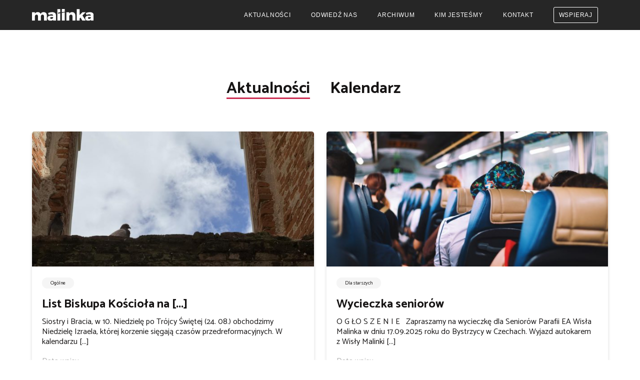

--- FILE ---
content_type: text/html; charset=UTF-8
request_url: https://malinka.org.pl/aktualnosci/page/2/
body_size: 13163
content:
<!DOCTYPE html>
<html class="default-light" lang="pl-PL">
<head>


    
    <meta charset="UTF-8">
    <meta http-equiv="X-UA-Compatible" content="IE=edge">
    <meta name="viewport" content="width=device-width, initial-scale=1.0">
    <meta name="robots" content="index,follow" />


    <title>List Biskupa Kościoła na Niedzielę Izraela - Centrum Malinka - Dobrze że jesteś!</title>
    <meta property="og:title" content="List Biskupa Kościoła na Niedzielę Izraela - Centrum Malinka - Dobrze że jesteś!" />
    <meta property="fb:app_id" content="217293120435887"/>

            <meta name="og:description" content="Strona kościoła EA w Wiśle Malince"/>
    
            <meta property="og:image" content="https://malinka.org.pl/wp-content/uploads/2025/08/img_7618-1200x630.jpg" />
    
    <meta property="og:url" content="https://malinka.org.pl/aktualnosci/list-biskupa-kosciola-na-niedziele-izraela/"/>
    

    <link href="https://fonts.googleapis.com/css2?family=Catamaran:wght@300;400;500;600;700;800;900&display=swap" rel="stylesheet">
    <link rel="Shortcut Icon" type="image/x-icon" href="https://malinka.org.pl/wp-content/themes/malinka/img/favicon.png"/>
    <link rel="stylesheet" href="https://malinka.org.pl/wp-content/themes/malinka/css/style.css?v=1733393129" type="text/css">
    <link rel="stylesheet" href="https://malinka.org.pl/wp-content/themes/malinka/js/main.css?v=1733393129" type="text/css">
    <link rel="stylesheet" type="text/css" href="https://malinka.org.pl/wp-content/themes/malinka/css/iframemanager.css">
    <script type="text/javascript" src="https://malinka.org.pl/wp-content/themes/malinka/js/main.js?v=1733393129"></script>
    
    
    <!-- Global site tag (gtag.js) - Google Analytics -->
    
    <script>
        // Define dataLayer and the gtag function.
        window.dataLayer = window.dataLayer || [];
        function gtag(){dataLayer.push(arguments);}

        // Set default consent to 'denied' as a placeholder
        // Determine actual values based on your own requirements
        gtag('consent', 'default', {
            'security_storage': 'granted',
            'personalization_storage': 'denied',
            'functionality_storage': 'denied',
            'ad_storage': 'denied',
            'analytics_storage': 'denied',
            'ad_user_data': 'denied',
            'ad_personalization': 'denied',
            'wait_for_update': 500
        });
        
        gtag('set', 'ads_data_redaction', true);
    </script>

    <script async src="https://www.googletagmanager.com/gtag/js?id=UA-649908-68" type="text/plain" data-category="analytics"></script>
    <script type="text/plain" data-category="analytics">
        window.dataLayer = window.dataLayer || [];
        function gtag(){dataLayer.push(arguments);}
        gtag('js', new Date());
        gtag('config', 'UA-649908-68');
    </script>

    <script type="text/plain" data-category="functional">
        // Grant consent for analytics after user accepts "functional" category
        gtag('consent', 'update', {
            'functionality_storage': 'granted',
        });
    </script>

    <script type="text/plain" data-category="analytics">
        // Grant consent for analytics after user accepts "analytics" category
        gtag('consent', 'update', {
            'personalization_storage': 'granted',
            'analytics_storage': 'granted'
        });
    </script>

    <script type="text/plain" data-category="marketing">
        // Grant consent for ads after user accepts "marketing" category
        gtag('consent', 'update', {
            'ad_storage': 'granted',
            'ad_user_data': 'granted',
            'ad_personalization': 'granted'    
        });
    </script>

    <meta name='robots' content='max-image-preview:large' />
<link rel="alternate" type="application/rss+xml" title="Kanał Centrum Malinka - Dobrze że jesteś! &raquo; Aktualności" href="https://malinka.org.pl/aktualnosci/feed/" />
<style id='wp-img-auto-sizes-contain-inline-css' type='text/css'>
img:is([sizes=auto i],[sizes^="auto," i]){contain-intrinsic-size:3000px 1500px}
/*# sourceURL=wp-img-auto-sizes-contain-inline-css */
</style>
<style id='wp-emoji-styles-inline-css' type='text/css'>

	img.wp-smiley, img.emoji {
		display: inline !important;
		border: none !important;
		box-shadow: none !important;
		height: 1em !important;
		width: 1em !important;
		margin: 0 0.07em !important;
		vertical-align: -0.1em !important;
		background: none !important;
		padding: 0 !important;
	}
/*# sourceURL=wp-emoji-styles-inline-css */
</style>
<style id='wp-block-library-inline-css' type='text/css'>
:root{--wp-block-synced-color:#7a00df;--wp-block-synced-color--rgb:122,0,223;--wp-bound-block-color:var(--wp-block-synced-color);--wp-editor-canvas-background:#ddd;--wp-admin-theme-color:#007cba;--wp-admin-theme-color--rgb:0,124,186;--wp-admin-theme-color-darker-10:#006ba1;--wp-admin-theme-color-darker-10--rgb:0,107,160.5;--wp-admin-theme-color-darker-20:#005a87;--wp-admin-theme-color-darker-20--rgb:0,90,135;--wp-admin-border-width-focus:2px}@media (min-resolution:192dpi){:root{--wp-admin-border-width-focus:1.5px}}.wp-element-button{cursor:pointer}:root .has-very-light-gray-background-color{background-color:#eee}:root .has-very-dark-gray-background-color{background-color:#313131}:root .has-very-light-gray-color{color:#eee}:root .has-very-dark-gray-color{color:#313131}:root .has-vivid-green-cyan-to-vivid-cyan-blue-gradient-background{background:linear-gradient(135deg,#00d084,#0693e3)}:root .has-purple-crush-gradient-background{background:linear-gradient(135deg,#34e2e4,#4721fb 50%,#ab1dfe)}:root .has-hazy-dawn-gradient-background{background:linear-gradient(135deg,#faaca8,#dad0ec)}:root .has-subdued-olive-gradient-background{background:linear-gradient(135deg,#fafae1,#67a671)}:root .has-atomic-cream-gradient-background{background:linear-gradient(135deg,#fdd79a,#004a59)}:root .has-nightshade-gradient-background{background:linear-gradient(135deg,#330968,#31cdcf)}:root .has-midnight-gradient-background{background:linear-gradient(135deg,#020381,#2874fc)}:root{--wp--preset--font-size--normal:16px;--wp--preset--font-size--huge:42px}.has-regular-font-size{font-size:1em}.has-larger-font-size{font-size:2.625em}.has-normal-font-size{font-size:var(--wp--preset--font-size--normal)}.has-huge-font-size{font-size:var(--wp--preset--font-size--huge)}.has-text-align-center{text-align:center}.has-text-align-left{text-align:left}.has-text-align-right{text-align:right}.has-fit-text{white-space:nowrap!important}#end-resizable-editor-section{display:none}.aligncenter{clear:both}.items-justified-left{justify-content:flex-start}.items-justified-center{justify-content:center}.items-justified-right{justify-content:flex-end}.items-justified-space-between{justify-content:space-between}.screen-reader-text{border:0;clip-path:inset(50%);height:1px;margin:-1px;overflow:hidden;padding:0;position:absolute;width:1px;word-wrap:normal!important}.screen-reader-text:focus{background-color:#ddd;clip-path:none;color:#444;display:block;font-size:1em;height:auto;left:5px;line-height:normal;padding:15px 23px 14px;text-decoration:none;top:5px;width:auto;z-index:100000}html :where(.has-border-color){border-style:solid}html :where([style*=border-top-color]){border-top-style:solid}html :where([style*=border-right-color]){border-right-style:solid}html :where([style*=border-bottom-color]){border-bottom-style:solid}html :where([style*=border-left-color]){border-left-style:solid}html :where([style*=border-width]){border-style:solid}html :where([style*=border-top-width]){border-top-style:solid}html :where([style*=border-right-width]){border-right-style:solid}html :where([style*=border-bottom-width]){border-bottom-style:solid}html :where([style*=border-left-width]){border-left-style:solid}html :where(img[class*=wp-image-]){height:auto;max-width:100%}:where(figure){margin:0 0 1em}html :where(.is-position-sticky){--wp-admin--admin-bar--position-offset:var(--wp-admin--admin-bar--height,0px)}@media screen and (max-width:600px){html :where(.is-position-sticky){--wp-admin--admin-bar--position-offset:0px}}

/*# sourceURL=wp-block-library-inline-css */
</style><style id='global-styles-inline-css' type='text/css'>
:root{--wp--preset--aspect-ratio--square: 1;--wp--preset--aspect-ratio--4-3: 4/3;--wp--preset--aspect-ratio--3-4: 3/4;--wp--preset--aspect-ratio--3-2: 3/2;--wp--preset--aspect-ratio--2-3: 2/3;--wp--preset--aspect-ratio--16-9: 16/9;--wp--preset--aspect-ratio--9-16: 9/16;--wp--preset--color--black: #000000;--wp--preset--color--cyan-bluish-gray: #abb8c3;--wp--preset--color--white: #ffffff;--wp--preset--color--pale-pink: #f78da7;--wp--preset--color--vivid-red: #cf2e2e;--wp--preset--color--luminous-vivid-orange: #ff6900;--wp--preset--color--luminous-vivid-amber: #fcb900;--wp--preset--color--light-green-cyan: #7bdcb5;--wp--preset--color--vivid-green-cyan: #00d084;--wp--preset--color--pale-cyan-blue: #8ed1fc;--wp--preset--color--vivid-cyan-blue: #0693e3;--wp--preset--color--vivid-purple: #9b51e0;--wp--preset--gradient--vivid-cyan-blue-to-vivid-purple: linear-gradient(135deg,rgb(6,147,227) 0%,rgb(155,81,224) 100%);--wp--preset--gradient--light-green-cyan-to-vivid-green-cyan: linear-gradient(135deg,rgb(122,220,180) 0%,rgb(0,208,130) 100%);--wp--preset--gradient--luminous-vivid-amber-to-luminous-vivid-orange: linear-gradient(135deg,rgb(252,185,0) 0%,rgb(255,105,0) 100%);--wp--preset--gradient--luminous-vivid-orange-to-vivid-red: linear-gradient(135deg,rgb(255,105,0) 0%,rgb(207,46,46) 100%);--wp--preset--gradient--very-light-gray-to-cyan-bluish-gray: linear-gradient(135deg,rgb(238,238,238) 0%,rgb(169,184,195) 100%);--wp--preset--gradient--cool-to-warm-spectrum: linear-gradient(135deg,rgb(74,234,220) 0%,rgb(151,120,209) 20%,rgb(207,42,186) 40%,rgb(238,44,130) 60%,rgb(251,105,98) 80%,rgb(254,248,76) 100%);--wp--preset--gradient--blush-light-purple: linear-gradient(135deg,rgb(255,206,236) 0%,rgb(152,150,240) 100%);--wp--preset--gradient--blush-bordeaux: linear-gradient(135deg,rgb(254,205,165) 0%,rgb(254,45,45) 50%,rgb(107,0,62) 100%);--wp--preset--gradient--luminous-dusk: linear-gradient(135deg,rgb(255,203,112) 0%,rgb(199,81,192) 50%,rgb(65,88,208) 100%);--wp--preset--gradient--pale-ocean: linear-gradient(135deg,rgb(255,245,203) 0%,rgb(182,227,212) 50%,rgb(51,167,181) 100%);--wp--preset--gradient--electric-grass: linear-gradient(135deg,rgb(202,248,128) 0%,rgb(113,206,126) 100%);--wp--preset--gradient--midnight: linear-gradient(135deg,rgb(2,3,129) 0%,rgb(40,116,252) 100%);--wp--preset--font-size--small: 13px;--wp--preset--font-size--medium: 20px;--wp--preset--font-size--large: 36px;--wp--preset--font-size--x-large: 42px;--wp--preset--spacing--20: 0.44rem;--wp--preset--spacing--30: 0.67rem;--wp--preset--spacing--40: 1rem;--wp--preset--spacing--50: 1.5rem;--wp--preset--spacing--60: 2.25rem;--wp--preset--spacing--70: 3.38rem;--wp--preset--spacing--80: 5.06rem;--wp--preset--shadow--natural: 6px 6px 9px rgba(0, 0, 0, 0.2);--wp--preset--shadow--deep: 12px 12px 50px rgba(0, 0, 0, 0.4);--wp--preset--shadow--sharp: 6px 6px 0px rgba(0, 0, 0, 0.2);--wp--preset--shadow--outlined: 6px 6px 0px -3px rgb(255, 255, 255), 6px 6px rgb(0, 0, 0);--wp--preset--shadow--crisp: 6px 6px 0px rgb(0, 0, 0);}:where(.is-layout-flex){gap: 0.5em;}:where(.is-layout-grid){gap: 0.5em;}body .is-layout-flex{display: flex;}.is-layout-flex{flex-wrap: wrap;align-items: center;}.is-layout-flex > :is(*, div){margin: 0;}body .is-layout-grid{display: grid;}.is-layout-grid > :is(*, div){margin: 0;}:where(.wp-block-columns.is-layout-flex){gap: 2em;}:where(.wp-block-columns.is-layout-grid){gap: 2em;}:where(.wp-block-post-template.is-layout-flex){gap: 1.25em;}:where(.wp-block-post-template.is-layout-grid){gap: 1.25em;}.has-black-color{color: var(--wp--preset--color--black) !important;}.has-cyan-bluish-gray-color{color: var(--wp--preset--color--cyan-bluish-gray) !important;}.has-white-color{color: var(--wp--preset--color--white) !important;}.has-pale-pink-color{color: var(--wp--preset--color--pale-pink) !important;}.has-vivid-red-color{color: var(--wp--preset--color--vivid-red) !important;}.has-luminous-vivid-orange-color{color: var(--wp--preset--color--luminous-vivid-orange) !important;}.has-luminous-vivid-amber-color{color: var(--wp--preset--color--luminous-vivid-amber) !important;}.has-light-green-cyan-color{color: var(--wp--preset--color--light-green-cyan) !important;}.has-vivid-green-cyan-color{color: var(--wp--preset--color--vivid-green-cyan) !important;}.has-pale-cyan-blue-color{color: var(--wp--preset--color--pale-cyan-blue) !important;}.has-vivid-cyan-blue-color{color: var(--wp--preset--color--vivid-cyan-blue) !important;}.has-vivid-purple-color{color: var(--wp--preset--color--vivid-purple) !important;}.has-black-background-color{background-color: var(--wp--preset--color--black) !important;}.has-cyan-bluish-gray-background-color{background-color: var(--wp--preset--color--cyan-bluish-gray) !important;}.has-white-background-color{background-color: var(--wp--preset--color--white) !important;}.has-pale-pink-background-color{background-color: var(--wp--preset--color--pale-pink) !important;}.has-vivid-red-background-color{background-color: var(--wp--preset--color--vivid-red) !important;}.has-luminous-vivid-orange-background-color{background-color: var(--wp--preset--color--luminous-vivid-orange) !important;}.has-luminous-vivid-amber-background-color{background-color: var(--wp--preset--color--luminous-vivid-amber) !important;}.has-light-green-cyan-background-color{background-color: var(--wp--preset--color--light-green-cyan) !important;}.has-vivid-green-cyan-background-color{background-color: var(--wp--preset--color--vivid-green-cyan) !important;}.has-pale-cyan-blue-background-color{background-color: var(--wp--preset--color--pale-cyan-blue) !important;}.has-vivid-cyan-blue-background-color{background-color: var(--wp--preset--color--vivid-cyan-blue) !important;}.has-vivid-purple-background-color{background-color: var(--wp--preset--color--vivid-purple) !important;}.has-black-border-color{border-color: var(--wp--preset--color--black) !important;}.has-cyan-bluish-gray-border-color{border-color: var(--wp--preset--color--cyan-bluish-gray) !important;}.has-white-border-color{border-color: var(--wp--preset--color--white) !important;}.has-pale-pink-border-color{border-color: var(--wp--preset--color--pale-pink) !important;}.has-vivid-red-border-color{border-color: var(--wp--preset--color--vivid-red) !important;}.has-luminous-vivid-orange-border-color{border-color: var(--wp--preset--color--luminous-vivid-orange) !important;}.has-luminous-vivid-amber-border-color{border-color: var(--wp--preset--color--luminous-vivid-amber) !important;}.has-light-green-cyan-border-color{border-color: var(--wp--preset--color--light-green-cyan) !important;}.has-vivid-green-cyan-border-color{border-color: var(--wp--preset--color--vivid-green-cyan) !important;}.has-pale-cyan-blue-border-color{border-color: var(--wp--preset--color--pale-cyan-blue) !important;}.has-vivid-cyan-blue-border-color{border-color: var(--wp--preset--color--vivid-cyan-blue) !important;}.has-vivid-purple-border-color{border-color: var(--wp--preset--color--vivid-purple) !important;}.has-vivid-cyan-blue-to-vivid-purple-gradient-background{background: var(--wp--preset--gradient--vivid-cyan-blue-to-vivid-purple) !important;}.has-light-green-cyan-to-vivid-green-cyan-gradient-background{background: var(--wp--preset--gradient--light-green-cyan-to-vivid-green-cyan) !important;}.has-luminous-vivid-amber-to-luminous-vivid-orange-gradient-background{background: var(--wp--preset--gradient--luminous-vivid-amber-to-luminous-vivid-orange) !important;}.has-luminous-vivid-orange-to-vivid-red-gradient-background{background: var(--wp--preset--gradient--luminous-vivid-orange-to-vivid-red) !important;}.has-very-light-gray-to-cyan-bluish-gray-gradient-background{background: var(--wp--preset--gradient--very-light-gray-to-cyan-bluish-gray) !important;}.has-cool-to-warm-spectrum-gradient-background{background: var(--wp--preset--gradient--cool-to-warm-spectrum) !important;}.has-blush-light-purple-gradient-background{background: var(--wp--preset--gradient--blush-light-purple) !important;}.has-blush-bordeaux-gradient-background{background: var(--wp--preset--gradient--blush-bordeaux) !important;}.has-luminous-dusk-gradient-background{background: var(--wp--preset--gradient--luminous-dusk) !important;}.has-pale-ocean-gradient-background{background: var(--wp--preset--gradient--pale-ocean) !important;}.has-electric-grass-gradient-background{background: var(--wp--preset--gradient--electric-grass) !important;}.has-midnight-gradient-background{background: var(--wp--preset--gradient--midnight) !important;}.has-small-font-size{font-size: var(--wp--preset--font-size--small) !important;}.has-medium-font-size{font-size: var(--wp--preset--font-size--medium) !important;}.has-large-font-size{font-size: var(--wp--preset--font-size--large) !important;}.has-x-large-font-size{font-size: var(--wp--preset--font-size--x-large) !important;}
/*# sourceURL=global-styles-inline-css */
</style>

<style id='classic-theme-styles-inline-css' type='text/css'>
/*! This file is auto-generated */
.wp-block-button__link{color:#fff;background-color:#32373c;border-radius:9999px;box-shadow:none;text-decoration:none;padding:calc(.667em + 2px) calc(1.333em + 2px);font-size:1.125em}.wp-block-file__button{background:#32373c;color:#fff;text-decoration:none}
/*# sourceURL=/wp-includes/css/classic-themes.min.css */
</style>
<link rel="https://api.w.org/" href="https://malinka.org.pl/wp-json/" /><link rel="EditURI" type="application/rsd+xml" title="RSD" href="https://malinka.org.pl/xmlrpc.php?rsd" />
<meta name="generator" content="WordPress 6.9" />
		<style type="text/css" id="wp-custom-css">
			#gform_wrapper_3{
	width: 60%;
	margin: 2rem auto 0;
}

#gform_submit_button_3{
	margin: 0 auto;	
	display: block;
}

#field_3_11 p {
	width: 90%;	
}

@media screen and (max-width: 800px) {
	#gform_wrapper_3{
	width: 90%;
}
	
}		</style>
		
</head><body class="archive paged post-type-archive post-type-archive-news paged-2 post-type-paged-2 wp-theme-malinka">
<!-- MENU -->

<nav data-component="mobileNav">
    <div class="pos-center">
        <div class="logo-box">
            <a href="https://malinka.org.pl">
				                    <img src="https://malinka.org.pl/wp-content/uploads/2021/07/logo_pea.svg" alt="Logo Centrum Malinka"/>
				            </a>
        </div>
        <span class="mobile-stream-container">
        <button class="stream-bg-button hidden js-streaming-details__live_button" data-component="headLiveStreamingButton"
                data-api-url="/api/" data-language="default">
                <a class="stream-bg-button-link js-streaming-details__live_button_default" href="/transmisja">
                    <svg class="icon-tr pulse-an" xmlns="http://www.w3.org/2000/svg" width="18.144" height="12.633"
                         viewBox="0 0 18.144 12.633">
                        <defs>
                            <style>.a {
                                    fill: #fff;
                                }</style>
                        </defs>
                        <g transform="translate(-1021.868 -1157.638)">
                            <path class="a"
                                  d="M1148.28,1157.638a8.934,8.934,0,0,1,0,12.633l-.938-.938a7.606,7.606,0,0,0,0-10.757Z"
                                  transform="translate(-110.884)"/>
                            <path class="a"
                                  d="M1130.728,1175.193a6.046,6.046,0,0,1,0,8.55l-.938-.938a4.72,4.72,0,0,0,0-6.674Z"
                                  transform="translate(-95.373 -15.514)"/>
                            <g transform="translate(1027.749 1160.761)">
                                <path class="a"
                                      d="M1075.625,1184.494a3.2,3.2,0,1,1-3.183,3.2A3.19,3.19,0,0,1,1075.625,1184.494Z"
                                      transform="translate(-1072.442 -1184.494)"/>
                            </g>
                            <path class="a"
                                  d="M1048.463,1175.193l.938.938a4.719,4.719,0,0,0,0,6.674l-.938.938a6.046,6.046,0,0,1,0-8.55Z"
                                  transform="translate(-21.938 -15.514)"/>
                            <path class="a"
                                  d="M1024.484,1157.638l.938.938a7.606,7.606,0,0,0,0,10.757l-.938.938a8.933,8.933,0,0,1,0-12.633Z"/>
                        </g>
                    </svg>
                    <span class="hidden-text-second-step">Oglądaj</span>
                    <span class="js-streaming-details__live_button_default_flag"><img class="nav-flag"
                                                                                      src="https://malinka.org.pl/wp-content/themes/malinka/img/flaga_pl.png"
                                                                                      alt=""></span>
                </a>
                <a class="stream-bg-button-link js-streaming-details__live_button_ua" href="/transmisja-ua">
                    <span class="js-streaming-details__live_button_ua_title hidden">
                    <svg class="icon-tr pulse-an" xmlns="http://www.w3.org/2000/svg" width="18.144" height="12.633"
                         viewBox="0 0 18.144 12.633">
                        <defs>
                            <style>.a {
                                    fill: #fff;
                                }</style>
                        </defs>
                        <g transform="translate(-1021.868 -1157.638)">
                            <path class="a"
                                  d="M1148.28,1157.638a8.934,8.934,0,0,1,0,12.633l-.938-.938a7.606,7.606,0,0,0,0-10.757Z"
                                  transform="translate(-110.884)"/>
                            <path class="a"
                                  d="M1130.728,1175.193a6.046,6.046,0,0,1,0,8.55l-.938-.938a4.72,4.72,0,0,0,0-6.674Z"
                                  transform="translate(-95.373 -15.514)"/>
                            <g transform="translate(1027.749 1160.761)">
                                <path class="a"
                                      d="M1075.625,1184.494a3.2,3.2,0,1,1-3.183,3.2A3.19,3.19,0,0,1,1075.625,1184.494Z"
                                      transform="translate(-1072.442 -1184.494)"/>
                            </g>
                            <path class="a"
                                  d="M1048.463,1175.193l.938.938a4.719,4.719,0,0,0,0,6.674l-.938.938a6.046,6.046,0,0,1,0-8.55Z"
                                  transform="translate(-21.938 -15.514)"/>
                            <path class="a"
                                  d="M1024.484,1157.638l.938.938a7.606,7.606,0,0,0,0,10.757l-.938.938a8.933,8.933,0,0,1,0-12.633Z"/>
                        </g>
                    </svg>
                    Oglądaj
                    </span>
                    <span class="js-streaming-details__live_button_ua_flag"><img class="nav-flag"
                                                                                 src="https://malinka.org.pl/wp-content/themes/malinka/img/flaga_ua.png"
                                                                                 alt=""></span>
                </a>
            </button>
        </span>
        <button class="hamburger hamburger--squeeze js-mobile-nav__button" type="button">
            <span class="hamburger-box"><span class="hamburger-inner"></span></span>
        </button>
        <div class="dropdown js-mobile-nav__dropdown">
            <button class="stream-bg-button hidden js-streaming-details__live_button" data-component="headLiveStreamingButton"
                    data-api-url="/api/" data-language="default">
                <a class="stream-bg-button-link js-streaming-details__live_button_default" href="/transmisja">
                    <svg class="icon-tr pulse-an" xmlns="http://www.w3.org/2000/svg" width="18.144" height="12.633"
                         viewBox="0 0 18.144 12.633">
                        <defs>
                            <style>.a {
                                    fill: #fff;
                                }</style>
                        </defs>
                        <g transform="translate(-1021.868 -1157.638)">
                            <path class="a"
                                  d="M1148.28,1157.638a8.934,8.934,0,0,1,0,12.633l-.938-.938a7.606,7.606,0,0,0,0-10.757Z"
                                  transform="translate(-110.884)"/>
                            <path class="a"
                                  d="M1130.728,1175.193a6.046,6.046,0,0,1,0,8.55l-.938-.938a4.72,4.72,0,0,0,0-6.674Z"
                                  transform="translate(-95.373 -15.514)"/>
                            <g transform="translate(1027.749 1160.761)">
                                <path class="a"
                                      d="M1075.625,1184.494a3.2,3.2,0,1,1-3.183,3.2A3.19,3.19,0,0,1,1075.625,1184.494Z"
                                      transform="translate(-1072.442 -1184.494)"/>
                            </g>
                            <path class="a"
                                  d="M1048.463,1175.193l.938.938a4.719,4.719,0,0,0,0,6.674l-.938.938a6.046,6.046,0,0,1,0-8.55Z"
                                  transform="translate(-21.938 -15.514)"/>
                            <path class="a"
                                  d="M1024.484,1157.638l.938.938a7.606,7.606,0,0,0,0,10.757l-.938.938a8.933,8.933,0,0,1,0-12.633Z"/>
                        </g>
                    </svg>
                    <span class="hidden-text-first-step">Oglądaj</span>
                    <span class="js-streaming-details__live_button_default_flag"><img class="nav-flag"
                                                   src="https://malinka.org.pl/wp-content/themes/malinka/img/flaga_pl.png"
                                                   alt=""></span>
                </a>
                <a class="stream-bg-button-link js-streaming-details__live_button_ua" href="/transmisja-ua">
                    <span class="js-streaming-details__live_button_ua_title hidden">
                    <svg class="icon-tr pulse-an" xmlns="http://www.w3.org/2000/svg" width="18.144" height="12.633"
                         viewBox="0 0 18.144 12.633">
                        <defs>
                            <style>.a {
                                    fill: #fff;
                                }</style>
                        </defs>
                        <g transform="translate(-1021.868 -1157.638)">
                            <path class="a"
                                  d="M1148.28,1157.638a8.934,8.934,0,0,1,0,12.633l-.938-.938a7.606,7.606,0,0,0,0-10.757Z"
                                  transform="translate(-110.884)"/>
                            <path class="a"
                                  d="M1130.728,1175.193a6.046,6.046,0,0,1,0,8.55l-.938-.938a4.72,4.72,0,0,0,0-6.674Z"
                                  transform="translate(-95.373 -15.514)"/>
                            <g transform="translate(1027.749 1160.761)">
                                <path class="a"
                                      d="M1075.625,1184.494a3.2,3.2,0,1,1-3.183,3.2A3.19,3.19,0,0,1,1075.625,1184.494Z"
                                      transform="translate(-1072.442 -1184.494)"/>
                            </g>
                            <path class="a"
                                  d="M1048.463,1175.193l.938.938a4.719,4.719,0,0,0,0,6.674l-.938.938a6.046,6.046,0,0,1,0-8.55Z"
                                  transform="translate(-21.938 -15.514)"/>
                            <path class="a"
                                  d="M1024.484,1157.638l.938.938a7.606,7.606,0,0,0,0,10.757l-.938.938a8.933,8.933,0,0,1,0-12.633Z"/>
                        </g>
                    </svg>
                    Oglądaj
                    </span>
                    <span class="js-streaming-details__live_button_ua_flag"><img class="nav-flag"
                                                   src="https://malinka.org.pl/wp-content/themes/malinka/img/flaga_ua.png"
                                                   alt=""></span>
                </a>
            </button>
            <div class="menu-news">
                <button class="hvr-underline-from-center">Aktualności</button>
                <ul>
                    <li>
                                                <a href="https://malinka.org.pl/aktualnosci/"
                               target="_self">Aktualności</a>
						                    </li>
                    <li>
                                                <a href="https://malinka.org.pl/kalendarz/"
                               target="_self">Kalendarz</a>
						                    </li>
                    </ul>
                
            </div>
            <button>
				                    <a class="home_menu hvr-underline-from-center " href="https://malinka.org.pl/odwiedz-nas"
                       target="_self">Odwiedź nas</a>
				            </button>
            <button>
				                    <a class="home_menu hvr-underline-from-center " href="https://malinka.org.pl/kazania"
                       target="_self">Archiwum</a>
				            </button>
            <div class="about-us">
                <button class="hvr-underline-from-center">Kim jesteśmy</button>
                <ul>
                    <li>
						                            <a class="" href="https://malinka.org.pl/o-nas"
                               target="_self">O nas</a>
						                    </li>
                    <li>
						                            <a href="https://malinka.org.pl/sluzby"
                               target="_self">Służby</a>
						                    </li>
                    <li>
						                            <a href="https://malinka.org.pl/historia"
                               target="_self">Historia</a>
						                    </li>
                    <li>
						                            <a href="https://malinka.org.pl/oferta/"
                               target="_self">Oferta</a>
						                    </li>
                </ul>
            </div>
            <button>
				                    <a class="home_menu hvr-underline-from-center " href="https://malinka.org.pl/kontakt"
                       target="_self">Kontakt</a>
				            </button>
            <button>
				                    <a class="home_menu color-button-menu " href="https://malinka.org.pl/wspieraj/"
                       target="_self">Wspieraj</a>
				            </button>
        </div>
    </div>
</nav>
<section class="wrapper news" id="news">
    <div class="pos-center">
        <div class="headers-box">
            <a class="header-left-news" href="https://malinka.org.pl/aktualnosci/"><h2 class="active-link">Aktualności</h2></a>
            <a class="calendar-new" href="https://malinka.org.pl/kalendarz/"><h2>Kalendarz</h2></a>
        </div>
        <div class="news-boxes">
                                                <div class="news-boxes-items">
                        <a href="https://malinka.org.pl/aktualnosci/list-biskupa-kosciola-na-niedziele-izraela/"><img src="https://malinka.org.pl/wp-content/uploads/2025/08/img_7618-627x300.jpg" class="attachment-news-archive-picture size-news-archive-picture wp-post-image" alt="" decoding="async" fetchpriority="high" /></a>
                            <div class="tag">
                                <a class="tag-items" href="https://malinka.org.pl/demografia/ogolne/">Ogólne</a>                            </div>
                        <h3><a href="https://malinka.org.pl/aktualnosci/list-biskupa-kosciola-na-niedziele-izraela/">List Biskupa Kościoła na [...]</a></h3>
                        <p>Siostry i Bracia, w 10. Niedzielę po Trójcy Świętej (24. 08.) obchodzimy Niedzielę Izraela, której korzenie sięgają czasów przedreformacyjnych. W kalendarzu [...]</p>
                        <div class="details-box-news">
                            <p class="news-data">Data wpisu: <br />23 sierpnia 2025</p>
                            <a class="read-more" href="https://malinka.org.pl/aktualnosci/list-biskupa-kosciola-na-niedziele-izraela/">Więcej</a>
                        </div>
                    </div>
                                    <div class="news-boxes-items">
                        <a href="https://malinka.org.pl/aktualnosci/wycieczka-seniorow/"><img src="https://malinka.org.pl/wp-content/uploads/2022/07/trip-seniorow-min-627x300.jpg" class="attachment-news-archive-picture size-news-archive-picture wp-post-image" alt="" decoding="async" /></a>
                            <div class="tag">
                                <a class="tag-items" href="https://malinka.org.pl/demografia/starsi/">Dla starszych</a>                            </div>
                        <h3><a href="https://malinka.org.pl/aktualnosci/wycieczka-seniorow/">Wycieczka seniorów</a></h3>
                        <p>O G ŁO S Z E N I E &nbsp; Zapraszamy na wycieczkę dla Seniorów Parafii EA Wisła Malinka w dniu 17.09.2025 roku do Bystrzycy w Czechach. Wyjazd autokarem z Wisły Malinki [...]</p>
                        <div class="details-box-news">
                            <p class="news-data">Data wpisu: <br />23 sierpnia 2025</p>
                            <a class="read-more" href="https://malinka.org.pl/aktualnosci/wycieczka-seniorow/">Więcej</a>
                        </div>
                    </div>
                                    <div class="news-boxes-items">
                        <a href="https://malinka.org.pl/aktualnosci/pamiatka-zalozenia/"><img src="https://malinka.org.pl/wp-content/uploads/2025/08/Zalozenie-627x300.png" class="attachment-news-archive-picture size-news-archive-picture wp-post-image" alt="" decoding="async" /></a>
                            <div class="tag">
                                <a class="tag-items" href="https://malinka.org.pl/demografia/ogolne/">Ogólne</a>                            </div>
                        <h3><a href="https://malinka.org.pl/aktualnosci/pamiatka-zalozenia/">Pamiątka założenia</a></h3>
                        <p>&nbsp; Zapraszamy na pamiątkę założenia kościoła w Wiśle Malince w niedzielę 31 sierpnia. Uroczyste nabożeństwo rozpocznie się o godz. 10:15. Słowem podzieli się ks. [...]</p>
                        <div class="details-box-news">
                            <p class="news-data">Data wpisu: <br />23 sierpnia 2025</p>
                            <a class="read-more" href="https://malinka.org.pl/aktualnosci/pamiatka-zalozenia/">Więcej</a>
                        </div>
                    </div>
                                    <div class="news-boxes-items">
                        <a href="https://malinka.org.pl/aktualnosci/sniadanie-dla-wszystkich-zaangazowanych-w-sluzbe/"><img src="https://malinka.org.pl/wp-content/uploads/2023/01/sniadanie-foto-627x300.jpg" class="attachment-news-archive-picture size-news-archive-picture wp-post-image" alt="" decoding="async" loading="lazy" /></a>
                            <div class="tag">
                                <a class="tag-items" href="https://malinka.org.pl/demografia/kazdy/">Dla wszystkich</a>                            </div>
                        <h3><a href="https://malinka.org.pl/aktualnosci/sniadanie-dla-wszystkich-zaangazowanych-w-sluzbe/">Śniadanie dla wszystkich [...]</a></h3>
                        <p>Już w sobotę (30.08) będzie miało miejsce kolejne Śniadanie dla współpracowników w kościele! Spotykamy się o 9:00, a oprócz wspólnego posiłku czekają nas także: krótkie [...]</p>
                        <div class="details-box-news">
                            <p class="news-data">Data wpisu: <br />22 sierpnia 2025</p>
                            <a class="read-more" href="https://malinka.org.pl/aktualnosci/sniadanie-dla-wszystkich-zaangazowanych-w-sluzbe/">Więcej</a>
                        </div>
                    </div>
                                    <div class="news-boxes-items">
                        <a href="https://malinka.org.pl/aktualnosci/czytanie-biblii-na-glos-2/"><img src="https://malinka.org.pl/wp-content/uploads/2025/08/czytanie-Biblii-25-627x300.jpg" class="attachment-news-archive-picture size-news-archive-picture wp-post-image" alt="" decoding="async" loading="lazy" /></a>
                            <div class="tag">
                                <a class="tag-items" href="https://malinka.org.pl/demografia/ogolne/">Ogólne</a>                            </div>
                        <h3><a href="https://malinka.org.pl/aktualnosci/czytanie-biblii-na-glos-2/">Czytanie Biblii na głos</a></h3>
                        <p>Drogi Kościele! Wzorem lat poprzednich, chcemy i w tym roku przeprowadzić akcję Czytanie Całej Biblii na głos. Jesteśmy przekonani, że jest to zawsze wartościowy czas [...]</p>
                        <div class="details-box-news">
                            <p class="news-data">Data wpisu: <br />9 sierpnia 2025</p>
                            <a class="read-more" href="https://malinka.org.pl/aktualnosci/czytanie-biblii-na-glos-2/">Więcej</a>
                        </div>
                    </div>
                                    <div class="news-boxes-items">
                        <a href="https://malinka.org.pl/aktualnosci/kolacja-dla-mezczyzn-21/"><img src="https://malinka.org.pl/wp-content/uploads/2025/08/Kolacja-dla-mezczyzn-627x300.jpg" class="attachment-news-archive-picture size-news-archive-picture wp-post-image" alt="" decoding="async" loading="lazy" /></a>
                            <div class="tag">
                                <a class="tag-items" href="https://malinka.org.pl/demografia/dla-mezczyzn/">Dla mężczyzn</a>                            </div>
                        <h3><a href="https://malinka.org.pl/aktualnosci/kolacja-dla-mezczyzn-21/">Kolacja dla mężczyzn</a></h3>
                        <p>Panowie! Po krótkiej przerwie wracamy do naszych spotkań. Już w najbliższy wtorek 12 sierpnia o godz. 18.00, odbędzie się Kolacja dla Mężczyzn. Naszym gościem będzie [...]</p>
                        <div class="details-box-news">
                            <p class="news-data">Data wpisu: <br />9 sierpnia 2025</p>
                            <a class="read-more" href="https://malinka.org.pl/aktualnosci/kolacja-dla-mezczyzn-21/">Więcej</a>
                        </div>
                    </div>
                                    <div class="news-boxes-items">
                        <a href="https://malinka.org.pl/aktualnosci/wieczor-z-izraelem-8/"><img src="https://malinka.org.pl/wp-content/uploads/2025/08/wieczor-z-izraelem-sierpien-627x300.jpg" class="attachment-news-archive-picture size-news-archive-picture wp-post-image" alt="" decoding="async" loading="lazy" /></a>
                            <div class="tag">
                                <a class="tag-items" href="https://malinka.org.pl/demografia/ogolne/">Ogólne</a>                            </div>
                        <h3><a href="https://malinka.org.pl/aktualnosci/wieczor-z-izraelem-8/">Wieczór z Izraelem</a></h3>
                        <p>Zaproszenie! 21 sierpnia 2025 o godz. 18.00 w Centrum Malinka, odbędzie się kolejne spotkanie z cyklu Wieczór z Izraelem. Naszymi gośćmi będą mieszkający na stałe w [...]</p>
                        <div class="details-box-news">
                            <p class="news-data">Data wpisu: <br />8 sierpnia 2025</p>
                            <a class="read-more" href="https://malinka.org.pl/aktualnosci/wieczor-z-izraelem-8/">Więcej</a>
                        </div>
                    </div>
                                    <div class="news-boxes-items">
                        <a href="https://malinka.org.pl/aktualnosci/tgd-koncert/"><img src="https://malinka.org.pl/wp-content/uploads/2025/07/TGD-plansza-627x300.png" class="attachment-news-archive-picture size-news-archive-picture wp-post-image" alt="" decoding="async" loading="lazy" /></a>
                            <div class="tag">
                                <a class="tag-items" href="https://malinka.org.pl/demografia/ogolne/">Ogólne</a>                            </div>
                        <h3><a href="https://malinka.org.pl/aktualnosci/tgd-koncert/">TGD- koncert</a></h3>
                        <p>Zapraszamy na jubileuszowy, świąteczny koncert, który łączy tradycję z nowoczesnością oraz polski klimat z muzyczną podróżą dookoła globu! TGD Kolędy Świata trasa [...]</p>
                        <div class="details-box-news">
                            <p class="news-data">Data wpisu: <br />24 lipca 2025</p>
                            <a class="read-more" href="https://malinka.org.pl/aktualnosci/tgd-koncert/">Więcej</a>
                        </div>
                    </div>
                                    <div class="news-boxes-items">
                        <a href="https://malinka.org.pl/aktualnosci/konkurs-wiedzy-biblijnej/"><img src="https://malinka.org.pl/wp-content/uploads/2025/06/turniej2-627x300.jpg" class="attachment-news-archive-picture size-news-archive-picture wp-post-image" alt="" decoding="async" loading="lazy" /></a>
                            <div class="tag">
                                <a class="tag-items" href="https://malinka.org.pl/demografia/ogolne/">Ogólne</a>                            </div>
                        <h3><a href="https://malinka.org.pl/aktualnosci/konkurs-wiedzy-biblijnej/">Turniej Wiedzy Biblijnej</a></h3>
                        <p>Zapraszamy do wzięcia udziału w Turnieju Wiedzy Biblijnej, który odbędzie się 31 sierpnia (pamiątka otwarcia Centrum Malinka) po nabożeństwie i poczęstunku! Na [...]</p>
                        <div class="details-box-news">
                            <p class="news-data">Data wpisu: <br />30 czerwca 2025</p>
                            <a class="read-more" href="https://malinka.org.pl/aktualnosci/konkurs-wiedzy-biblijnej/">Więcej</a>
                        </div>
                    </div>
                                    <div class="news-boxes-items">
                        <a href="https://malinka.org.pl/aktualnosci/piotr-cugowski-koncert/"><img src="https://malinka.org.pl/wp-content/uploads/2025/06/Piotr-Cugowski-plansza-627x300.jpg" class="attachment-news-archive-picture size-news-archive-picture wp-post-image" alt="" decoding="async" loading="lazy" /></a>
                            <div class="tag">
                                <a class="tag-items" href="https://malinka.org.pl/demografia/ogolne/">Ogólne</a>                            </div>
                        <h3><a href="https://malinka.org.pl/aktualnosci/piotr-cugowski-koncert/">Piotr Cugowski- koncert</a></h3>
                        <p>Serdecznie zapraszamy na wyjątkowe wydarzenie muzyczne! 18 października 2025 o godz. 19.00 w Centrum Malinka, odbędzie się koncert Piotra Cugowskiego* Koncert jest [...]</p>
                        <div class="details-box-news">
                            <p class="news-data">Data wpisu: <br />16 czerwca 2025</p>
                            <a class="read-more" href="https://malinka.org.pl/aktualnosci/piotr-cugowski-koncert/">Więcej</a>
                        </div>
                    </div>
                                    <div class="news-boxes-items">
                        <a href="https://malinka.org.pl/aktualnosci/nowa-powiesc-lidii-czyz/"><img src="https://malinka.org.pl/wp-content/uploads/2025/06/promocja-ksiazki-627x300.jpg" class="attachment-news-archive-picture size-news-archive-picture wp-post-image" alt="" decoding="async" loading="lazy" /></a>
                            <div class="tag">
                                <a class="tag-items" href="https://malinka.org.pl/demografia/ogolne/">Ogólne</a>                            </div>
                        <h3><a href="https://malinka.org.pl/aktualnosci/nowa-powiesc-lidii-czyz/">Nowa powieść Lidii Czyż</a></h3>
                        <p>Mamy przyjemność zaprosić Was na spotkanie z Lidią Czyż. Podczas tego wydarzenia, będzie miała miejsce premiera najnowszej powieści pt. Utkana z porannej mgły. [...]</p>
                        <div class="details-box-news">
                            <p class="news-data">Data wpisu: <br />14 czerwca 2025</p>
                            <a class="read-more" href="https://malinka.org.pl/aktualnosci/nowa-powiesc-lidii-czyz/">Więcej</a>
                        </div>
                    </div>
                                    <div class="news-boxes-items">
                        <a href="https://malinka.org.pl/aktualnosci/wieczor-z-izraelem-7/"><img src="https://malinka.org.pl/wp-content/uploads/2025/06/wieczor-z-Izraelem-czerwiec-627x300.jpg" class="attachment-news-archive-picture size-news-archive-picture wp-post-image" alt="" decoding="async" loading="lazy" /></a>
                            <div class="tag">
                                <a class="tag-items" href="https://malinka.org.pl/demografia/ogolne/">Ogólne</a>                            </div>
                        <h3><a href="https://malinka.org.pl/aktualnosci/wieczor-z-izraelem-7/">Wieczór z Izraelem</a></h3>
                        <p>Zapraszamy na kolejne spotkanie z cyklu Wieczór z Izraelem. W najbliższy czwartek 12 czerwca o godz. 18.00 w Centrum Malinka, naszym gościem i mówcą będzie Jacek [...]</p>
                        <div class="details-box-news">
                            <p class="news-data">Data wpisu: <br />10 czerwca 2025</p>
                            <a class="read-more" href="https://malinka.org.pl/aktualnosci/wieczor-z-izraelem-7/">Więcej</a>
                        </div>
                    </div>
                                    <div class="news-boxes-items">
                        <a href="https://malinka.org.pl/aktualnosci/ii-swieto-zeslania-ducha-sw/"><img src="https://malinka.org.pl/wp-content/uploads/2023/05/jajecznica-2-627x300.jpeg" class="attachment-news-archive-picture size-news-archive-picture wp-post-image" alt="" decoding="async" loading="lazy" /></a>
                            <div class="tag">
                                <a class="tag-items" href="https://malinka.org.pl/demografia/kazdy/">Dla wszystkich</a>                            </div>
                        <h3><a href="https://malinka.org.pl/aktualnosci/ii-swieto-zeslania-ducha-sw/">II Święto Zesłania Ducha Św.</a></h3>
                        <p>W najbliższy poniedziałek 9 czerwca o godz. 17.00  w Centrum Malinka, zapraszamy na nabożeństwo z okazji Święta Zesłania Ducha Świętego. Będzie to czas wspólnego [...]</p>
                        <div class="details-box-news">
                            <p class="news-data">Data wpisu: <br />6 czerwca 2025</p>
                            <a class="read-more" href="https://malinka.org.pl/aktualnosci/ii-swieto-zeslania-ducha-sw/">Więcej</a>
                        </div>
                    </div>
                                    <div class="news-boxes-items">
                        <a href="https://malinka.org.pl/aktualnosci/kolacja-dla-mezczyzn-20/"><img src="https://malinka.org.pl/wp-content/uploads/2025/06/kolacja-czerwiec-strona-627x300.jpg" class="attachment-news-archive-picture size-news-archive-picture wp-post-image" alt="" decoding="async" loading="lazy" /></a>
                            <div class="tag">
                                <a class="tag-items" href="https://malinka.org.pl/demografia/dla-mezczyzn/">Dla mężczyzn</a>                            </div>
                        <h3><a href="https://malinka.org.pl/aktualnosci/kolacja-dla-mezczyzn-20/">Kolacja dla mężczyzn</a></h3>
                        <p>Panowie! Już w najbliższy wtorek 10 czerwca o godz. 18.00, odbędzie się Kolacja dla mężczyzn. Naszym mówcą będzie Tymoteusz Cieślar. Temat spotkania:  &#8222;Jak [...]</p>
                        <div class="details-box-news">
                            <p class="news-data">Data wpisu: <br />6 czerwca 2025</p>
                            <a class="read-more" href="https://malinka.org.pl/aktualnosci/kolacja-dla-mezczyzn-20/">Więcej</a>
                        </div>
                    </div>
                                    <div class="news-boxes-items">
                        <a href="https://malinka.org.pl/aktualnosci/spotkanie-dla-kobiet-16/"><img src="https://malinka.org.pl/wp-content/uploads/2025/05/1920x1080_20250523_220512_0000-627x300.jpg" class="attachment-news-archive-picture size-news-archive-picture wp-post-image" alt="" decoding="async" loading="lazy" /></a>
                            <div class="tag">
                                <a class="tag-items" href="https://malinka.org.pl/demografia/dla-kobiet/">Dla Kobiet</a>                            </div>
                        <h3><a href="https://malinka.org.pl/aktualnosci/spotkanie-dla-kobiet-16/">Spotkanie dla kobiet</a></h3>
                        <p>Drogie Panie! Zapraszamy Was na spotkanie, które odbędzie się w najbliższy wtorek 27 maja 2025 o godz. 17.30 w Centrum Malinka. Naszym gościem i mówczynią będzie: Ania [...]</p>
                        <div class="details-box-news">
                            <p class="news-data">Data wpisu: <br />24 maja 2025</p>
                            <a class="read-more" href="https://malinka.org.pl/aktualnosci/spotkanie-dla-kobiet-16/">Więcej</a>
                        </div>
                    </div>
                                    <div class="news-boxes-items">
                        <a href="https://malinka.org.pl/aktualnosci/wieczor-z-izraelem-6/"><img src="https://malinka.org.pl/wp-content/uploads/2025/05/Wieczor-z-Izraelem-maj-2025-627x300.jpg" class="attachment-news-archive-picture size-news-archive-picture wp-post-image" alt="" decoding="async" loading="lazy" /></a>
                            <div class="tag">
                                <a class="tag-items" href="https://malinka.org.pl/demografia/ogolne/">Ogólne</a>                            </div>
                        <h3><a href="https://malinka.org.pl/aktualnosci/wieczor-z-izraelem-6/">Wieczór z Izraelem</a></h3>
                        <p>Zapraszamy na Wieczór z Izraelem. Spotkanie odbędzie się 29 maja 2025 (czwartek) o godz. 18.00 w Centrum Malinka. Gościem i mówcą będzie: Radosław Siewniak. Temat [...]</p>
                        <div class="details-box-news">
                            <p class="news-data">Data wpisu: <br />18 maja 2025</p>
                            <a class="read-more" href="https://malinka.org.pl/aktualnosci/wieczor-z-izraelem-6/">Więcej</a>
                        </div>
                    </div>
                                    <div class="news-boxes-items">
                        <a href="https://malinka.org.pl/aktualnosci/kino-malinka-2/"><img src="https://malinka.org.pl/wp-content/uploads/2025/05/1920×1080-Kino_20250513_192846_0000-627x300.jpg" class="attachment-news-archive-picture size-news-archive-picture wp-post-image" alt="" decoding="async" loading="lazy" /></a>
                            <div class="tag">
                                <a class="tag-items" href="https://malinka.org.pl/demografia/ogolne/">Ogólne</a>                            </div>
                        <h3><a href="https://malinka.org.pl/aktualnosci/kino-malinka-2/">Kino Malinka</a></h3>
                        <p>Drodzy kinomani! &nbsp; Kino Malinka zaprasza na kolejny seans filmowy. Wyświetlony zostanie film Przypływ wiary,  oparty  na podstawie prawdziwej historii 14 letniego [...]</p>
                        <div class="details-box-news">
                            <p class="news-data">Data wpisu: <br />14 maja 2025</p>
                            <a class="read-more" href="https://malinka.org.pl/aktualnosci/kino-malinka-2/">Więcej</a>
                        </div>
                    </div>
                                    <div class="news-boxes-items">
                        <a href="https://malinka.org.pl/aktualnosci/kolacja-dla-mezczyzn-19/"><img src="https://malinka.org.pl/wp-content/uploads/2025/05/Kolacja-dla-mezczyzn-1920x1080_20250504_121130_0000-627x300.jpg" class="attachment-news-archive-picture size-news-archive-picture wp-post-image" alt="" decoding="async" loading="lazy" /></a>
                            <div class="tag">
                                <a class="tag-items" href="https://malinka.org.pl/demografia/dla-mezczyzn/">Dla mężczyzn</a>                            </div>
                        <h3><a href="https://malinka.org.pl/aktualnosci/kolacja-dla-mezczyzn-19/">Kolacja dla mężczyzn</a></h3>
                        <p>Panowie! &nbsp; Już w najbliższy wtorek 13 maja 2025 odbędzie się kolejna Kolacja dla mężczyzn. Naszym gościem i mówcą będzie tym razem Bartosz Sokół ** Temat [...]</p>
                        <div class="details-box-news">
                            <p class="news-data">Data wpisu: <br />6 maja 2025</p>
                            <a class="read-more" href="https://malinka.org.pl/aktualnosci/kolacja-dla-mezczyzn-19/">Więcej</a>
                        </div>
                    </div>
                                    <div class="news-boxes-items">
                        <a href="https://malinka.org.pl/aktualnosci/spotkanie-dla-kobiet-15/"><img src="https://malinka.org.pl/wp-content/uploads/2025/04/sp-dla-kobiet-strona-627x300.jpg" class="attachment-news-archive-picture size-news-archive-picture wp-post-image" alt="" decoding="async" loading="lazy" /></a>
                            <div class="tag">
                                <a class="tag-items" href="https://malinka.org.pl/demografia/dla-kobiet/">Dla Kobiet</a>                            </div>
                        <h3><a href="https://malinka.org.pl/aktualnosci/spotkanie-dla-kobiet-15/">Spotkanie dla kobiet</a></h3>
                        <p>Drogie Panie! W najbliższy wtorek tj. 29 kwietnia o godz. 17.30, zapraszamy Was na kolejne spotkanie. Naszym gościem będzie Ilona Hajewska. Temat spotkania: Jak Bóg [...]</p>
                        <div class="details-box-news">
                            <p class="news-data">Data wpisu: <br />24 kwietnia 2025</p>
                            <a class="read-more" href="https://malinka.org.pl/aktualnosci/spotkanie-dla-kobiet-15/">Więcej</a>
                        </div>
                    </div>
                                    <div class="news-boxes-items">
                        <a href="https://malinka.org.pl/aktualnosci/meski-wyjazd/"><img src="https://malinka.org.pl/wp-content/uploads/2025/04/meski-wyjazd-627x300.png" class="attachment-news-archive-picture size-news-archive-picture wp-post-image" alt="" decoding="async" loading="lazy" /></a>
                            <div class="tag">
                                <a class="tag-items" href="https://malinka.org.pl/demografia/dla-mezczyzn/">Dla mężczyzn</a>                            </div>
                        <h3><a href="https://malinka.org.pl/aktualnosci/meski-wyjazd/">Męski wyjazd</a></h3>
                        <p>Panowie. &nbsp; Mamy dla Was propozycję wspólnego wyjazdu nad malownicze jezioro w Bachorzu w Borach Tucholskich. Planujemy trochę aktywności typu: łódki, żaglówka, [...]</p>
                        <div class="details-box-news">
                            <p class="news-data">Data wpisu: <br />15 kwietnia 2025</p>
                            <a class="read-more" href="https://malinka.org.pl/aktualnosci/meski-wyjazd/">Więcej</a>
                        </div>
                    </div>
                                    <div class="news-boxes-items">
                        <a href="https://malinka.org.pl/aktualnosci/konferencja-misyjna-2/"><img src="https://malinka.org.pl/wp-content/uploads/2025/04/kon-misyjna-627x300.jpg" class="attachment-news-archive-picture size-news-archive-picture wp-post-image" alt="" decoding="async" loading="lazy" /></a>
                            <div class="tag">
                                <a class="tag-items" href="https://malinka.org.pl/demografia/ogolne/">Ogólne</a>                            </div>
                        <h3><a href="https://malinka.org.pl/aktualnosci/konferencja-misyjna-2/">Konferencja misyjna</a></h3>
                        <p>Konferencja Misyjna Serdecznie zapraszamy na Konferencję Misyjną &#8222;Idźcie i czyńcie uczniami&#8230;&#8221;. Naszymi mówcami będą: Ela i Radek Siewniak * Wydarzenie [...]</p>
                        <div class="details-box-news">
                            <p class="news-data">Data wpisu: <br />6 kwietnia 2025</p>
                            <a class="read-more" href="https://malinka.org.pl/aktualnosci/konferencja-misyjna-2/">Więcej</a>
                        </div>
                    </div>
                                    <div class="news-boxes-items">
                        <a href="https://malinka.org.pl/aktualnosci/wielki-tydzien-2/"><img src="https://malinka.org.pl/wp-content/uploads/2025/04/Wielki-tydzien-2-627x300.png" class="attachment-news-archive-picture size-news-archive-picture wp-post-image" alt="" decoding="async" loading="lazy" /></a>
                            <div class="tag">
                                <a class="tag-items" href="https://malinka.org.pl/demografia/ogolne/">Ogólne</a>                            </div>
                        <h3><a href="https://malinka.org.pl/aktualnosci/wielki-tydzien-2/">Wielki Tydzień</a></h3>
                        <p>W Wielkim Tygodniu zapraszamy na następujące spotkania: &nbsp; 17 kwietnia (czwartek) godz. 10.15 &#8211; nabożeństwo z Komunią Św. dla seniorów 17 kwietnia (czwartek) [...]</p>
                        <div class="details-box-news">
                            <p class="news-data">Data wpisu: <br />4 kwietnia 2025</p>
                            <a class="read-more" href="https://malinka.org.pl/aktualnosci/wielki-tydzien-2/">Więcej</a>
                        </div>
                    </div>
                                    <div class="news-boxes-items">
                        <a href="https://malinka.org.pl/aktualnosci/kolacja-dla-mezczyzn-18/"><img src="https://malinka.org.pl/wp-content/uploads/2025/04/Kolacja-dla-mezczyzn-1920x1080_20250331_172532_0000-627x300.jpg" class="attachment-news-archive-picture size-news-archive-picture wp-post-image" alt="" decoding="async" loading="lazy" /></a>
                            <div class="tag">
                                <a class="tag-items" href="https://malinka.org.pl/demografia/dla-mezczyzn/">Dla mężczyzn</a>                            </div>
                        <h3><a href="https://malinka.org.pl/aktualnosci/kolacja-dla-mezczyzn-18/">Kolacja dla mężczyzn</a></h3>
                        <p>Panowie! Przed nami kolejne spotkanie. Już 8 kwietnia (wtorek), godz.18.00 w Centrum Malinka. Naszym mówcą będzie Zbyszek Kłapa. Temat: Zwykły człowiek do niezwykłych [...]</p>
                        <div class="details-box-news">
                            <p class="news-data">Data wpisu: <br />1 kwietnia 2025</p>
                            <a class="read-more" href="https://malinka.org.pl/aktualnosci/kolacja-dla-mezczyzn-18/">Więcej</a>
                        </div>
                    </div>
                                    <div class="news-boxes-items">
                        <a href="https://malinka.org.pl/aktualnosci/wieczory-nauczajace-3/"><img src="https://malinka.org.pl/wp-content/uploads/2025/03/Wieczory-nauczajace-1-627x300.png" class="attachment-news-archive-picture size-news-archive-picture wp-post-image" alt="" decoding="async" loading="lazy" /></a>
                            <div class="tag">
                                <a class="tag-items" href="https://malinka.org.pl/demografia/ogolne/">Ogólne</a>                            </div>
                        <h3><a href="https://malinka.org.pl/aktualnosci/wieczory-nauczajace-3/">Wieczory nauczające</a></h3>
                        <p>Serdecznie zapraszamy na Wieczory Nauczające 10-11 kwietnia 2025 (czwartek-piątek),  godz.18.00 Naszym gościem będzie pastor Kazimierz Barczuk. Tematy: 10 kwietnia [...]</p>
                        <div class="details-box-news">
                            <p class="news-data">Data wpisu: <br />31 marca 2025</p>
                            <a class="read-more" href="https://malinka.org.pl/aktualnosci/wieczory-nauczajace-3/">Więcej</a>
                        </div>
                    </div>
                                    <div class="news-boxes-items">
                        <a href="https://malinka.org.pl/aktualnosci/the-chosen/"><img src="https://malinka.org.pl/wp-content/uploads/2025/03/plansza_5-sezon_Tch-627x300.jpg" class="attachment-news-archive-picture size-news-archive-picture wp-post-image" alt="" decoding="async" loading="lazy" /></a>
                            <div class="tag">
                                <a class="tag-items" href="https://malinka.org.pl/demografia/ogolne/">Ogólne</a>                            </div>
                        <h3><a href="https://malinka.org.pl/aktualnosci/the-chosen/">The Chosen V</a></h3>
                        <p>Wielkimi krokami zbliża się premiera V sezonu The Chosen. Od 10 kwietnia będzie można obejrzeć 1 odcinek V sezonu. Ostatnia Wieczerza&#8211; taki tytuł nosi właśnie ten [...]</p>
                        <div class="details-box-news">
                            <p class="news-data">Data wpisu: <br />28 marca 2025</p>
                            <a class="read-more" href="https://malinka.org.pl/aktualnosci/the-chosen/">Więcej</a>
                        </div>
                    </div>
                                    <div class="news-boxes-items">
                        <a href="https://malinka.org.pl/aktualnosci/odkrywanie-biblii-2025/"><img src="https://malinka.org.pl/wp-content/uploads/2025/03/odkrywanie-biblii-627x300.jpg" class="attachment-news-archive-picture size-news-archive-picture wp-post-image" alt="" decoding="async" loading="lazy" /></a>
                            <div class="tag">
                                <a class="tag-items" href="https://malinka.org.pl/demografia/ogolne/">Ogólne</a>                            </div>
                        <h3><a href="https://malinka.org.pl/aktualnosci/odkrywanie-biblii-2025/">Odkrywanie Biblii 2025</a></h3>
                        <p>Przed nami II edycja szkolenia Odkrywanie Biblii. Kurs będzie prowadzony przez pastora Zygmunta Karela z Wrocławia. Poniżej przedstawiamy plan całego kursu: 29 marca [...]</p>
                        <div class="details-box-news">
                            <p class="news-data">Data wpisu: <br />26 marca 2025</p>
                            <a class="read-more" href="https://malinka.org.pl/aktualnosci/odkrywanie-biblii-2025/">Więcej</a>
                        </div>
                    </div>
                                    <div class="news-boxes-items">
                        <a href="https://malinka.org.pl/aktualnosci/spotkanie-dla-malzenstw-4/"><img src="https://malinka.org.pl/wp-content/uploads/2025/03/Spotkanie-dla-malzenstw-04-627x300.jpg" class="attachment-news-archive-picture size-news-archive-picture wp-post-image" alt="" decoding="async" loading="lazy" /></a>
                            <div class="tag">
                                <a class="tag-items" href="https://malinka.org.pl/demografia/malzenstwa/">Dla małżeństw</a>                            </div>
                        <h3><a href="https://malinka.org.pl/aktualnosci/spotkanie-dla-malzenstw-4/">Spotkanie dla małżeństw</a></h3>
                        <p>5 kwietnia o godz.17.00 odbędzie się kolejne Spotkanie dla Małżeństw. Temat: Zerwane więzi. Spotkanie poprowadzą Marta i Dawid Mrachaczowie. Wstęp wolny! Będzie [...]</p>
                        <div class="details-box-news">
                            <p class="news-data">Data wpisu: <br />25 marca 2025</p>
                            <a class="read-more" href="https://malinka.org.pl/aktualnosci/spotkanie-dla-malzenstw-4/">Więcej</a>
                        </div>
                    </div>
                                    <div class="news-boxes-items">
                        <a href="https://malinka.org.pl/aktualnosci/wieczor-paschalny/"><img src="https://malinka.org.pl/wp-content/uploads/2023/03/kolacja-paschalna-2023-627x300.png" class="attachment-news-archive-picture size-news-archive-picture wp-post-image" alt="" decoding="async" loading="lazy" /></a>
                            <div class="tag">
                                <a class="tag-items" href="https://malinka.org.pl/demografia/ogolne/">Ogólne</a>                            </div>
                        <h3><a href="https://malinka.org.pl/aktualnosci/wieczor-paschalny/">Wieczór Paschalny</a></h3>
                        <p>Serdecznie zapraszamy do wzięcia udziału w wyjątkowym wydarzeniu – Kolacji Paschalnej! To niezwykła okazja do tego, aby przygotować swoje serce i myśli na nadchodzący [...]</p>
                        <div class="details-box-news">
                            <p class="news-data">Data wpisu: <br />25 marca 2025</p>
                            <a class="read-more" href="https://malinka.org.pl/aktualnosci/wieczor-paschalny/">Więcej</a>
                        </div>
                    </div>
                                    <div class="news-boxes-items">
                        <a href="https://malinka.org.pl/aktualnosci/wieczor-z-izraelem-5/"><img src="https://malinka.org.pl/wp-content/uploads/2025/03/Wieczor-z-Izraelem-03-627x300.jpg" class="attachment-news-archive-picture size-news-archive-picture wp-post-image" alt="" decoding="async" loading="lazy" /></a>
                            <div class="tag">
                                <a class="tag-items" href="https://malinka.org.pl/demografia/ogolne/">Ogólne</a>                            </div>
                        <h3><a href="https://malinka.org.pl/aktualnosci/wieczor-z-izraelem-5/">Wieczór z Izraelem</a></h3>
                        <p>27 marca o godz. 18.00 odbędzie się kolejne spotkanie z cyklu Wieczór z Izraelem. Tym razem naszym gościem i mówcą będzie dr. Sebastian Smolarz* Temat: Instytucje i [...]</p>
                        <div class="details-box-news">
                            <p class="news-data">Data wpisu: <br />21 marca 2025</p>
                            <a class="read-more" href="https://malinka.org.pl/aktualnosci/wieczor-z-izraelem-5/">Więcej</a>
                        </div>
                    </div>
                                    <div class="news-boxes-items">
                        <a href="https://malinka.org.pl/aktualnosci/kino-malinka/"><img src="https://malinka.org.pl/wp-content/uploads/2025/03/Kino-strona-internetowa-1920x1080-1-627x300.jpg" class="attachment-news-archive-picture size-news-archive-picture wp-post-image" alt="" decoding="async" loading="lazy" /></a>
                            <div class="tag">
                                <a class="tag-items" href="https://malinka.org.pl/demografia/ogolne/">Ogólne</a>                            </div>
                        <h3><a href="https://malinka.org.pl/aktualnosci/kino-malinka/">Kino Malinka</a></h3>
                        <p>Kino Malinka zaprasza na film Zmartwychwstały* Miejsce: Centrum Malinka w Wiśle Malince, ul. Cieńkowska 2A Kiedy: 21 kwietnia 2025 ( Poniedziałek Wielkanocny), godz. [...]</p>
                        <div class="details-box-news">
                            <p class="news-data">Data wpisu: <br />14 marca 2025</p>
                            <a class="read-more" href="https://malinka.org.pl/aktualnosci/kino-malinka/">Więcej</a>
                        </div>
                    </div>
                                         
        </div>
        <div class="pagination">
            <a class="prev page-numbers" href="https://malinka.org.pl/aktualnosci/page/1/"><img class="arrow-archive-left" src="/wp-content/themes/malinka/ico/arrow-left.svg" alt="Strzałka"> <span class="pagin-space">najnowsze posty</span></a>
<a class="page-numbers" href="https://malinka.org.pl/aktualnosci/page/1/">1</a>
<span aria-current="page" class="page-numbers current">2</span>
<a class="page-numbers" href="https://malinka.org.pl/aktualnosci/page/3/">3</a>
<a class="page-numbers" href="https://malinka.org.pl/aktualnosci/page/4/">4</a>
<span class="page-numbers dots">&hellip;</span>
<a class="page-numbers" href="https://malinka.org.pl/aktualnosci/page/11/">11</a>
<a class="next page-numbers" href="https://malinka.org.pl/aktualnosci/page/3/"><span class="pagin-space">starsze posty</span><img class="arrow-archive-right" src="/wp-content/themes/malinka/ico/arrow-right.svg" alt="Strzałka"></a>        </div>
    </div>
</section>

<footer>
    <div class="footer-first-wrapper">
        <div class="pos-center">
            <div class="footer-boxes">
                                        
                        <div class="footer-box-item">
                            <h4>Nawigacja</h4>
                            
                                <ul class="footer-list">
                                    
                                                                        <li class="footer-list-item"><a href="https://malinka.org.pl" target="_self">Strona głowna</a></li>
                                        
                                                                        
                                </ul>
                                    
                                
                                <ul class="footer-list">
                                    
                                                                        <li class="footer-list-item"><a href="https://malinka.org.pl/aktualnosci" target="_self">Aktualności</a></li>
                                        
                                                                        
                                </ul>
                                    
                                
                                <ul class="footer-list">
                                    
                                                                        <li class="footer-list-item"><a href="https://malinka.org.pl/odwiedz-nas" target="_self">Odwiedź nas</a></li>
                                        
                                                                        
                                </ul>
                                    
                                
                                <ul class="footer-list">
                                    
                                                                        <li class="footer-list-item"><a href="https://malinka.org.pl/kazania" target="_self">Archiwum</a></li>
                                        
                                                                        
                                </ul>
                                    
                                
                                <ul class="footer-list">
                                    
                                                                        <li class="footer-list-item"><a href="https://malinka.org.pl/o-nas" target="_self">Kim jesteśmy</a></li>
                                        
                                                                        
                                </ul>
                                    
                                
                                <ul class="footer-list">
                                    
                                                                        <li class="footer-list-item"><a href="https://malinka.org.pl/kontakt" target="_self">Kontakt</a></li>
                                        
                                                                        
                                </ul>
                                    
                                                            
                        </div>

                                                
                        <div class="footer-box-item">
                            <h4>Służby</h4>
                            
                                <ul class="footer-list">
                                    
                                                                        <li class="footer-list-item"><a href="https://malinka.org.pl/sluzby/nabozenstwa-niedzielne/" target="_self">Nabożeństwa</a></li>
                                        
                                                                        
                                </ul>
                                    
                                
                                <ul class="footer-list">
                                    
                                                                        <li class="footer-list-item"><a href="https://malinka.org.pl/sluzby/spotkania-mlodziezowe-echo/" target="_self">Spotkania ECho</a></li>
                                        
                                                                        
                                </ul>
                                    
                                
                                <ul class="footer-list">
                                    
                                                                        <li class="footer-list-item"><a href="https://malinka.org.pl/sluzby/szkolki-niedzielne/" target="_self">Szkółki</a></li>
                                        
                                                                        
                                </ul>
                                    
                                
                                <ul class="footer-list">
                                    
                                                                        <li class="footer-list-item"><a href="https://malinka.org.pl/sluzby/spotkania-modlitewne/" target="_self">Modlitewne</a></li>
                                        
                                                                        
                                </ul>
                                    
                                
                                <ul class="footer-list">
                                    
                                                                        <li class="footer-list-item"><a href="https://malinka.org.pl/sluzby/godziny-biblijne/" target="_self">Godzina Biblijna</a></li>
                                        
                                                                        
                                </ul>
                                    
                                
                                <ul class="footer-list">
                                    
                                                                        <li class="footer-list-item"><a href="https://malinka.org.pl/sluzby/kolacje-dla-mezczyzn/" target="_self">Kolacja dla mężczyzn</a></li>
                                        
                                                                        
                                </ul>
                                    
                                                            
                        </div>

                                                
                        <div class="footer-box-item">
                            <h4></h4>
                            
                                <ul class="footer-list">
                                    
                                                                        <li class="footer-list-item"><a href="https://malinka.org.pl/sluzby/fusion/" target="_self">Fusion</a></li>
                                        
                                                                        
                                </ul>
                                    
                                
                                <ul class="footer-list">
                                    
                                                                        <li class="footer-list-item"><a href="https://malinka.org.pl/sluzby/klub-dobrej-nowiny/" target="_self">Klub Dobrej Nowiny</a></li>
                                        
                                                                        
                                </ul>
                                    
                                
                                <ul class="footer-list">
                                    
                                                                        <li class="footer-list-item"><a href="https://malinka.org.pl/sluzby/chorek-dziecieco-mlodziezowy/" target="_self">Chórek dziecięcy</a></li>
                                        
                                                                        
                                </ul>
                                    
                                
                                <ul class="footer-list">
                                    
                                                                        <li class="footer-list-item"><a href="https://malinka.org.pl/sluzby/wieczory-nauczajace/" target="_self">Wieczory nauczające</a></li>
                                        
                                                                        
                                </ul>
                                    
                                
                                <ul class="footer-list">
                                    
                                                                        <li class="footer-list-item"><a href="https://malinka.org.pl/sluzby/spotkania-dla-kobiet/" target="_self">Spotkanie dla kobiet</a></li>
                                        
                                                                        
                                </ul>
                                    
                                
                                <ul class="footer-list">
                                    
                                                                        <li class="footer-list-item"><a href="https://malinka.org.pl/sluzby/otwarte-studium-biblijne/" target="_blank">Studium Biblijne</a></li>
                                        
                                                                        
                                </ul>
                                    
                                                            
                        </div>

                                                
                        <div class="footer-box-item">
                            <h4></h4>
                            
                                <ul class="footer-list">
                                    
                                                                        <li class="footer-list-item"><a href="https://malinka.org.pl/sluzby/english-camp/" target="_self">English Campy</a></li>
                                        
                                                                        
                                </ul>
                                    
                                
                                <ul class="footer-list">
                                    
                                                                        <li class="footer-list-item"><a href="https://malinka.org.pl/sluzby/wieczor-walentynkowy/" target="_self">Wieczór walentynkowy</a></li>
                                        
                                                                        
                                </ul>
                                    
                                
                                <ul class="footer-list">
                                    
                                                                        <li class="footer-list-item"><a href="https://malinka.org.pl/sluzby/kolacje-paschalne/" target="_self">Kolacja paschalna</a></li>
                                        
                                                                        
                                </ul>
                                    
                                
                                <ul class="footer-list">
                                    
                                                                        <li class="footer-list-item"><a href="https://malinka.org.pl/sluzby/kino-malinka/" target="_self">Kino Malinka</a></li>
                                        
                                                                        
                                </ul>
                                    
                                
                                <ul class="footer-list">
                                    
                                                                        <li class="footer-list-item"><a href="https://malinka.org.pl/sluzby/spotkania-malzenskie/" target="_self">Spotkania małżeńskie</a></li>
                                        
                                                                        
                                </ul>
                                    
                                
                                <ul class="footer-list">
                                    
                                                                        <li class="footer-list-item"><a href="https://malinka.org.pl/sluzby/streaming-nabozenstw/" target="_self">Streaming nabożeństwa</a></li>
                                        
                                                                        
                                </ul>
                                    
                                                            
                        </div>

                                                    
            </div>
        </div>
    </div>
    <div class="footer-second-wrapper">
        <div class="pos-center">
            <div class="footer-second-box-item">
                <img class="footer-logo" src="https://malinka.org.pl/wp-content/themes/malinka/ico/logo-footer.svg"/>
                <p>Parafia Ewangelicko &#8211; Augsburska w Wiśle &#8211; Malince</p>
<p>&nbsp;</p>
<p>Adres: ul Cieńkowska 5</p>
<p>43-460 Wisła</p>
<p>Telefon: 33 855 36 29</p>
<p>&nbsp;</p>
<p>Nr. konta bankowego:<br />
79 1020 1390 0000 6302 0144 5931</p>
                <div class="footer-social-media">
                    <a href="https://pl-pl.facebook.com/PEAWislaMalinka/" target="_blank"><img src="https://malinka.org.pl/wp-content/themes/malinka/ico/facebook-footer.svg" alt="Ikona facebooka" class="social-footer"></a>
                    <a href="https://open.spotify.com/show/2JEhS4NmoUnEkrgvH03QSl?fbclid=IwAR2kRSeGvcWOrSieL-s2UahFM2PWHLchzSFqMh86jRR1XN3SYxpJjWq0t90" target="_blank"><img src="https://malinka.org.pl/wp-content/themes/malinka/ico/spotify-footer.svg" alt="Ikona spotify" class="social-footer"></a>
                    <a href="https://www.youtube.com/user/PEAWislaMalinka" target="_blank"><img src="https://malinka.org.pl/wp-content/themes/malinka/ico/youtube-footer.svg" alt="Ikona youtuba" class="social-footer"></a>
                </div>
                <div>
                    <a class="footer-cp-link footer-second-privacy-policy" href="https://www.luteranie.pl/polityka-prywatnosci-i-plikow-cookies/" target="_blank">Polityka Prywatności</a>
                </div>
                <div>
                    <a class="footer-cp-link footer-second-privacy-policy" href="https://malinka.org.pl/rodo" target="_blank">Klauzula RODO</a>
                </div>
                <div>
                    <a class="footer-second-privacy-policy" data-cc="show-preferencesModal">Ustawienia cookie</a>
                </div>
                <p>Wszelkie prawa zastrzeżone © Parafia EA w Wiśle - Malince 2021, Projekt i wykonanie strony - <a class="footer-cp-link" href="https://studiodr.pl" target="_blank">Studio DR</a></p>
            </div>
        </div>
    </div>
    <script src="https://malinka.org.pl/wp-content/themes/malinka/js/iframemanager.js"></script>
</footer></body>
	<script type="speculationrules">
{"prefetch":[{"source":"document","where":{"and":[{"href_matches":"/*"},{"not":{"href_matches":["/wp-*.php","/wp-admin/*","/wp-content/uploads/*","/wp-content/*","/wp-content/plugins/*","/wp-content/themes/malinka/*","/*\\?(.+)"]}},{"not":{"selector_matches":"a[rel~=\"nofollow\"]"}},{"not":{"selector_matches":".no-prefetch, .no-prefetch a"}}]},"eagerness":"conservative"}]}
</script>
<script id="wp-emoji-settings" type="application/json">
{"baseUrl":"https://s.w.org/images/core/emoji/17.0.2/72x72/","ext":".png","svgUrl":"https://s.w.org/images/core/emoji/17.0.2/svg/","svgExt":".svg","source":{"concatemoji":"https://malinka.org.pl/wp-includes/js/wp-emoji-release.min.js?ver=6.9"}}
</script>
<script type="module">
/* <![CDATA[ */
/*! This file is auto-generated */
const a=JSON.parse(document.getElementById("wp-emoji-settings").textContent),o=(window._wpemojiSettings=a,"wpEmojiSettingsSupports"),s=["flag","emoji"];function i(e){try{var t={supportTests:e,timestamp:(new Date).valueOf()};sessionStorage.setItem(o,JSON.stringify(t))}catch(e){}}function c(e,t,n){e.clearRect(0,0,e.canvas.width,e.canvas.height),e.fillText(t,0,0);t=new Uint32Array(e.getImageData(0,0,e.canvas.width,e.canvas.height).data);e.clearRect(0,0,e.canvas.width,e.canvas.height),e.fillText(n,0,0);const a=new Uint32Array(e.getImageData(0,0,e.canvas.width,e.canvas.height).data);return t.every((e,t)=>e===a[t])}function p(e,t){e.clearRect(0,0,e.canvas.width,e.canvas.height),e.fillText(t,0,0);var n=e.getImageData(16,16,1,1);for(let e=0;e<n.data.length;e++)if(0!==n.data[e])return!1;return!0}function u(e,t,n,a){switch(t){case"flag":return n(e,"\ud83c\udff3\ufe0f\u200d\u26a7\ufe0f","\ud83c\udff3\ufe0f\u200b\u26a7\ufe0f")?!1:!n(e,"\ud83c\udde8\ud83c\uddf6","\ud83c\udde8\u200b\ud83c\uddf6")&&!n(e,"\ud83c\udff4\udb40\udc67\udb40\udc62\udb40\udc65\udb40\udc6e\udb40\udc67\udb40\udc7f","\ud83c\udff4\u200b\udb40\udc67\u200b\udb40\udc62\u200b\udb40\udc65\u200b\udb40\udc6e\u200b\udb40\udc67\u200b\udb40\udc7f");case"emoji":return!a(e,"\ud83e\u1fac8")}return!1}function f(e,t,n,a){let r;const o=(r="undefined"!=typeof WorkerGlobalScope&&self instanceof WorkerGlobalScope?new OffscreenCanvas(300,150):document.createElement("canvas")).getContext("2d",{willReadFrequently:!0}),s=(o.textBaseline="top",o.font="600 32px Arial",{});return e.forEach(e=>{s[e]=t(o,e,n,a)}),s}function r(e){var t=document.createElement("script");t.src=e,t.defer=!0,document.head.appendChild(t)}a.supports={everything:!0,everythingExceptFlag:!0},new Promise(t=>{let n=function(){try{var e=JSON.parse(sessionStorage.getItem(o));if("object"==typeof e&&"number"==typeof e.timestamp&&(new Date).valueOf()<e.timestamp+604800&&"object"==typeof e.supportTests)return e.supportTests}catch(e){}return null}();if(!n){if("undefined"!=typeof Worker&&"undefined"!=typeof OffscreenCanvas&&"undefined"!=typeof URL&&URL.createObjectURL&&"undefined"!=typeof Blob)try{var e="postMessage("+f.toString()+"("+[JSON.stringify(s),u.toString(),c.toString(),p.toString()].join(",")+"));",a=new Blob([e],{type:"text/javascript"});const r=new Worker(URL.createObjectURL(a),{name:"wpTestEmojiSupports"});return void(r.onmessage=e=>{i(n=e.data),r.terminate(),t(n)})}catch(e){}i(n=f(s,u,c,p))}t(n)}).then(e=>{for(const n in e)a.supports[n]=e[n],a.supports.everything=a.supports.everything&&a.supports[n],"flag"!==n&&(a.supports.everythingExceptFlag=a.supports.everythingExceptFlag&&a.supports[n]);var t;a.supports.everythingExceptFlag=a.supports.everythingExceptFlag&&!a.supports.flag,a.supports.everything||((t=a.source||{}).concatemoji?r(t.concatemoji):t.wpemoji&&t.twemoji&&(r(t.twemoji),r(t.wpemoji)))});
//# sourceURL=https://malinka.org.pl/wp-includes/js/wp-emoji-loader.min.js
/* ]]> */
</script>
</html>


--- FILE ---
content_type: image/svg+xml
request_url: https://malinka.org.pl/wp-content/themes/malinka/ico/logo-footer.svg
body_size: 2352
content:
<svg xmlns="http://www.w3.org/2000/svg" width="159.47" height="31.65" viewBox="0 0 159.47 31.65"><defs><style>.a{fill:#969595;}</style></defs><g transform="translate(115.751 0.35)"><path class="a" d="M486.627,766.833l-2.3,2.378v6.135H476.9V744.38h7.43v16.026l7.225-7.638h8.434l-8.267,8.724,8.434,13.855h-8.769Z" transform="translate(-476.899 -744.38)"/><path class="a" d="M516.127,759v14.689h-7.307v-2.545c-1.462,1.878-3.758,2.88-6.806,2.88-4.844,0-7.726-2.921-7.726-7.054,0-4.3,3.049-6.76,8.644-6.843h5.888v-.25c0-2.129-1.462-3.382-4.3-3.382a16.552,16.552,0,0,0-6.764,1.795l-2.046-5.007a24.892,24.892,0,0,1,10.522-2.462c6.222,0,9.855,3,9.9,8.179m-7.307,7.053v-1.962h-4.428c-2.087,0-3.129.751-3.129,2.338,0,1.543,1.128,2.544,3.047,2.544a4.458,4.458,0,0,0,4.51-2.92" transform="translate(-472.408 -742.721)"/></g><path class="a" d="M478.746,759.457v14.229h-7.39v-12.1c0-2.546-1.5-4.131-3.84-4.131-2.507.04-4.136,1.753-4.427,4.3v11.935h-7.434V751.108h7.434v3.673a8.3,8.3,0,0,1,7.474-3.963c4.926,0,8.182,3.338,8.182,8.639" transform="translate(-367.166 -742.371)"/><g transform="translate(77.054)"><path class="a" d="M453.955,744.1v7.644h-.145s-3.31.181-7.243.567V744.1Z" transform="translate(-446.567 -744.101)"/><path class="a" d="M446.567,752.466c2.078-.4,4.535-.772,7.387-1.115v22.2h-7.387Z" transform="translate(-446.567 -742.233)"/></g><path class="a" d="M444.7,744.379h-7.431v30.965H444.7V755.163a34.65,34.65,0,0,0-5.335,1.646l-.306-3.1a50.057,50.057,0,0,1,5.641-.98Z" transform="translate(-371.915 -744.03)"/><path class="a" d="M438.9,759v14.689h-7.308v-2.545c-1.46,1.878-3.757,2.88-6.8,2.88-4.844,0-7.726-2.921-7.726-7.054,0-4.3,3.049-6.76,8.643-6.843h5.887v-.25c0-2.129-1.46-3.382-4.3-3.382a16.553,16.553,0,0,0-6.764,1.795l-2.046-5.007A24.9,24.9,0,0,1,429,750.818c6.224,0,9.855,3,9.9,8.179m-7.308,7.053v-1.962h-4.425c-2.087,0-3.132.751-3.132,2.338,0,1.543,1.127,2.544,3.048,2.544a4.456,4.456,0,0,0,4.51-2.92" transform="translate(-377.135 -742.371)"/><path class="a" d="M423.576,759.457v14.229h-7.43v-12.1c0-2.587-1.421-4.131-3.717-4.131-2.631.04-4.259,2.129-4.259,5.092v11.141h-7.433v-12.1c0-2.587-1.419-4.131-3.717-4.131-2.629.04-4.3,2.129-4.3,5.092v11.141h-7.39V751.108h7.39v3.715a8.053,8.053,0,0,1,7.35-4.005,7.5,7.5,0,0,1,7.516,5.049,8.058,8.058,0,0,1,7.892-5.049c4.885,0,8.1,3.338,8.1,8.639" transform="translate(-385.33 -742.371)"/></svg>

--- FILE ---
content_type: image/svg+xml
request_url: https://malinka.org.pl/wp-content/themes/malinka/ico/arrow-left.svg
body_size: 487
content:
<svg xmlns="http://www.w3.org/2000/svg" width="17.663" height="6.622" viewBox="0 0 17.663 6.622">
  <g id="left_arrow" transform="translate(0.663 0.362)">
    <line id="Line_4" data-name="Line 4" y1="17" transform="translate(17 2.851) rotate(90)" fill="none" stroke="#cc2f53" stroke-width="1"/>
    <path id="Path_9" data-name="Path 9" d="M292.926,1167.149l-3.186,3.032,3.186,2.855" transform="translate(-289.665 -1167.149)" fill="none" stroke="#cc2f53" stroke-width="1"/>
  </g>
</svg>


--- FILE ---
content_type: text/javascript
request_url: https://malinka.org.pl/wp-content/themes/malinka/js/main.js?v=1733393129
body_size: 81294
content:
!function(e){var t={};function n(r){if(t[r])return t[r].exports;var o=t[r]={i:r,l:!1,exports:{}};return e[r].call(o.exports,o,o.exports,n),o.l=!0,o.exports}n.m=e,n.c=t,n.d=function(e,t,r){n.o(e,t)||Object.defineProperty(e,t,{enumerable:!0,get:r})},n.r=function(e){"undefined"!=typeof Symbol&&Symbol.toStringTag&&Object.defineProperty(e,Symbol.toStringTag,{value:"Module"}),Object.defineProperty(e,"__esModule",{value:!0})},n.t=function(e,t){if(1&t&&(e=n(e)),8&t)return e;if(4&t&&"object"==typeof e&&e&&e.__esModule)return e;var r=Object.create(null);if(n.r(r),Object.defineProperty(r,"default",{enumerable:!0,value:e}),2&t&&"string"!=typeof e)for(var o in e)n.d(r,o,function(t){return e[t]}.bind(null,o));return r},n.n=function(e){var t=e&&e.__esModule?function(){return e.default}:function(){return e};return n.d(t,"a",t),t},n.o=function(e,t){return Object.prototype.hasOwnProperty.call(e,t)},n.p="",n(n.s=4)}([function(e,t,n){e.exports=n(3)},function(e,t){function n(e,t,n,r,o,i,a){try{var s=e[i](a),l=s.value}catch(e){return void n(e)}s.done?t(l):Promise.resolve(l).then(r,o)}e.exports=function(e){return function(){var t=this,r=arguments;return new Promise((function(o,i){var a=e.apply(t,r);function s(e){n(a,o,i,s,l,"next",e)}function l(e){n(a,o,i,s,l,"throw",e)}s(void 0)}))}},e.exports.default=e.exports,e.exports.__esModule=!0},function(e,t,n){"use strict";Object.defineProperty(t,"__esModule",{value:!0});t.default={code:"pl",week:{dow:1,doy:4},buttonText:{prev:"Poprzedni",next:"Następny",today:"Dziś",month:"Miesiąc",week:"Tydzień",day:"Dzień",list:"Plan dnia"},weekText:"Tydz",allDayText:"Cały dzień",moreLinkText:"więcej",noEventsText:"Brak wydarzeń do wyświetlenia"}},function(e,t,n){var r=function(e){"use strict";var t=Object.prototype,n=t.hasOwnProperty,r="function"==typeof Symbol?Symbol:{},o=r.iterator||"@@iterator",i=r.asyncIterator||"@@asyncIterator",a=r.toStringTag||"@@toStringTag";function s(e,t,n){return Object.defineProperty(e,t,{value:n,enumerable:!0,configurable:!0,writable:!0}),e[t]}try{s({},"")}catch(e){s=function(e,t,n){return e[t]=n}}function l(e,t,n,r){var o=t&&t.prototype instanceof d?t:d,i=Object.create(o.prototype),a=new C(r||[]);return i._invoke=function(e,t,n){var r="suspendedStart";return function(o,i){if("executing"===r)throw new Error("Generator is already running");if("completed"===r){if("throw"===o)throw i;return D()}for(n.method=o,n.arg=i;;){var a=n.delegate;if(a){var s=_(a,n);if(s){if(s===c)continue;return s}}if("next"===n.method)n.sent=n._sent=n.arg;else if("throw"===n.method){if("suspendedStart"===r)throw r="completed",n.arg;n.dispatchException(n.arg)}else"return"===n.method&&n.abrupt("return",n.arg);r="executing";var l=u(e,t,n);if("normal"===l.type){if(r=n.done?"completed":"suspendedYield",l.arg===c)continue;return{value:l.arg,done:n.done}}"throw"===l.type&&(r="completed",n.method="throw",n.arg=l.arg)}}}(e,n,a),i}function u(e,t,n){try{return{type:"normal",arg:e.call(t,n)}}catch(e){return{type:"throw",arg:e}}}e.wrap=l;var c={};function d(){}function f(){}function p(){}var h={};h[o]=function(){return this};var v=Object.getPrototypeOf,m=v&&v(v(E([])));m&&m!==t&&n.call(m,o)&&(h=m);var g=p.prototype=d.prototype=Object.create(h);function y(e){["next","throw","return"].forEach((function(t){s(e,t,(function(e){return this._invoke(t,e)}))}))}function b(e,t){var r;this._invoke=function(o,i){function a(){return new t((function(r,a){!function r(o,i,a,s){var l=u(e[o],e,i);if("throw"!==l.type){var c=l.arg,d=c.value;return d&&"object"==typeof d&&n.call(d,"__await")?t.resolve(d.__await).then((function(e){r("next",e,a,s)}),(function(e){r("throw",e,a,s)})):t.resolve(d).then((function(e){c.value=e,a(c)}),(function(e){return r("throw",e,a,s)}))}s(l.arg)}(o,i,r,a)}))}return r=r?r.then(a,a):a()}}function _(e,t){var n=e.iterator[t.method];if(void 0===n){if(t.delegate=null,"throw"===t.method){if(e.iterator.return&&(t.method="return",t.arg=void 0,_(e,t),"throw"===t.method))return c;t.method="throw",t.arg=new TypeError("The iterator does not provide a 'throw' method")}return c}var r=u(n,e.iterator,t.arg);if("throw"===r.type)return t.method="throw",t.arg=r.arg,t.delegate=null,c;var o=r.arg;return o?o.done?(t[e.resultName]=o.value,t.next=e.nextLoc,"return"!==t.method&&(t.method="next",t.arg=void 0),t.delegate=null,c):o:(t.method="throw",t.arg=new TypeError("iterator result is not an object"),t.delegate=null,c)}function w(e){var t={tryLoc:e[0]};1 in e&&(t.catchLoc=e[1]),2 in e&&(t.finallyLoc=e[2],t.afterLoc=e[3]),this.tryEntries.push(t)}function S(e){var t=e.completion||{};t.type="normal",delete t.arg,e.completion=t}function C(e){this.tryEntries=[{tryLoc:"root"}],e.forEach(w,this),this.reset(!0)}function E(e){if(e){var t=e[o];if(t)return t.call(e);if("function"==typeof e.next)return e;if(!isNaN(e.length)){var r=-1,i=function t(){for(;++r<e.length;)if(n.call(e,r))return t.value=e[r],t.done=!1,t;return t.value=void 0,t.done=!0,t};return i.next=i}}return{next:D}}function D(){return{value:void 0,done:!0}}return f.prototype=g.constructor=p,p.constructor=f,f.displayName=s(p,a,"GeneratorFunction"),e.isGeneratorFunction=function(e){var t="function"==typeof e&&e.constructor;return!!t&&(t===f||"GeneratorFunction"===(t.displayName||t.name))},e.mark=function(e){return Object.setPrototypeOf?Object.setPrototypeOf(e,p):(e.__proto__=p,s(e,a,"GeneratorFunction")),e.prototype=Object.create(g),e},e.awrap=function(e){return{__await:e}},y(b.prototype),b.prototype[i]=function(){return this},e.AsyncIterator=b,e.async=function(t,n,r,o,i){void 0===i&&(i=Promise);var a=new b(l(t,n,r,o),i);return e.isGeneratorFunction(n)?a:a.next().then((function(e){return e.done?e.value:a.next()}))},y(g),s(g,a,"Generator"),g[o]=function(){return this},g.toString=function(){return"[object Generator]"},e.keys=function(e){var t=[];for(var n in e)t.push(n);return t.reverse(),function n(){for(;t.length;){var r=t.pop();if(r in e)return n.value=r,n.done=!1,n}return n.done=!0,n}},e.values=E,C.prototype={constructor:C,reset:function(e){if(this.prev=0,this.next=0,this.sent=this._sent=void 0,this.done=!1,this.delegate=null,this.method="next",this.arg=void 0,this.tryEntries.forEach(S),!e)for(var t in this)"t"===t.charAt(0)&&n.call(this,t)&&!isNaN(+t.slice(1))&&(this[t]=void 0)},stop:function(){this.done=!0;var e=this.tryEntries[0].completion;if("throw"===e.type)throw e.arg;return this.rval},dispatchException:function(e){if(this.done)throw e;var t=this;function r(n,r){return a.type="throw",a.arg=e,t.next=n,r&&(t.method="next",t.arg=void 0),!!r}for(var o=this.tryEntries.length-1;o>=0;--o){var i=this.tryEntries[o],a=i.completion;if("root"===i.tryLoc)return r("end");if(i.tryLoc<=this.prev){var s=n.call(i,"catchLoc"),l=n.call(i,"finallyLoc");if(s&&l){if(this.prev<i.catchLoc)return r(i.catchLoc,!0);if(this.prev<i.finallyLoc)return r(i.finallyLoc)}else if(s){if(this.prev<i.catchLoc)return r(i.catchLoc,!0)}else{if(!l)throw new Error("try statement without catch or finally");if(this.prev<i.finallyLoc)return r(i.finallyLoc)}}}},abrupt:function(e,t){for(var r=this.tryEntries.length-1;r>=0;--r){var o=this.tryEntries[r];if(o.tryLoc<=this.prev&&n.call(o,"finallyLoc")&&this.prev<o.finallyLoc){var i=o;break}}i&&("break"===e||"continue"===e)&&i.tryLoc<=t&&t<=i.finallyLoc&&(i=null);var a=i?i.completion:{};return a.type=e,a.arg=t,i?(this.method="next",this.next=i.finallyLoc,c):this.complete(a)},complete:function(e,t){if("throw"===e.type)throw e.arg;return"break"===e.type||"continue"===e.type?this.next=e.arg:"return"===e.type?(this.rval=this.arg=e.arg,this.method="return",this.next="end"):"normal"===e.type&&t&&(this.next=t),c},finish:function(e){for(var t=this.tryEntries.length-1;t>=0;--t){var n=this.tryEntries[t];if(n.finallyLoc===e)return this.complete(n.completion,n.afterLoc),S(n),c}},catch:function(e){for(var t=this.tryEntries.length-1;t>=0;--t){var n=this.tryEntries[t];if(n.tryLoc===e){var r=n.completion;if("throw"===r.type){var o=r.arg;S(n)}return o}}throw new Error("illegal catch attempt")},delegateYield:function(e,t,n){return this.delegate={iterator:E(e),resultName:t,nextLoc:n},"next"===this.method&&(this.arg=void 0),c}},e}(e.exports);try{regeneratorRuntime=r}catch(e){Function("r","regeneratorRuntime = r")(r)}},function(e,t,n){"use strict";n.r(t);var r={type:"slider",startAt:0,perView:1,focusAt:0,gap:10,autoplay:!1,hoverpause:!0,keyboard:!0,bound:!1,swipeThreshold:80,dragThreshold:120,perTouch:!1,touchRatio:.5,touchAngle:45,animationDuration:400,rewind:!0,rewindDuration:800,animationTimingFunc:"cubic-bezier(.165, .840, .440, 1)",throttle:10,direction:"ltr",peek:0,breakpoints:{},classes:{direction:{ltr:"glide--ltr",rtl:"glide--rtl"},slider:"glide--slider",carousel:"glide--carousel",swipeable:"glide--swipeable",dragging:"glide--dragging",cloneSlide:"glide__slide--clone",activeNav:"glide__bullet--active",activeSlide:"glide__slide--active",disabledArrow:"glide__arrow--disabled"}};
/*!
 * Glide.js v3.4.1
 * (c) 2013-2019 Jędrzej Chałubek <jedrzej.chalubek@gmail.com> (http://jedrzejchalubek.com/)
 * Released under the MIT License.
 */function o(e){console.error("[Glide warn]: "+e)}var i="function"==typeof Symbol&&"symbol"==typeof Symbol.iterator?function(e){return typeof e}:function(e){return e&&"function"==typeof Symbol&&e.constructor===Symbol&&e!==Symbol.prototype?"symbol":typeof e},a=function(e,t){if(!(e instanceof t))throw new TypeError("Cannot call a class as a function")},s=function(){function e(e,t){for(var n=0;n<t.length;n++){var r=t[n];r.enumerable=r.enumerable||!1,r.configurable=!0,"value"in r&&(r.writable=!0),Object.defineProperty(e,r.key,r)}}return function(t,n,r){return n&&e(t.prototype,n),r&&e(t,r),t}}(),l=Object.assign||function(e){for(var t=1;t<arguments.length;t++){var n=arguments[t];for(var r in n)Object.prototype.hasOwnProperty.call(n,r)&&(e[r]=n[r])}return e},u=function e(t,n,r){null===t&&(t=Function.prototype);var o=Object.getOwnPropertyDescriptor(t,n);if(void 0===o){var i=Object.getPrototypeOf(t);return null===i?void 0:e(i,n,r)}if("value"in o)return o.value;var a=o.get;return void 0!==a?a.call(r):void 0},c=function(e,t){if(!e)throw new ReferenceError("this hasn't been initialised - super() hasn't been called");return!t||"object"!=typeof t&&"function"!=typeof t?e:t};function d(e){return parseInt(e)}function f(e){return"string"==typeof e}function p(e){var t=void 0===e?"undefined":i(e);return"function"===t||"object"===t&&!!e}function h(e){return"function"==typeof e}function v(e){return void 0===e}function m(e){return e.constructor===Array}function g(e,t,n){var r={};for(var i in t)h(t[i])?r[i]=t[i](e,r,n):o("Extension must be a function");for(var a in r)h(r[a].mount)&&r[a].mount();return r}function y(e,t,n){Object.defineProperty(e,t,n)}function b(e,t){var n=l({},e,t);return t.hasOwnProperty("classes")&&(n.classes=l({},e.classes,t.classes),t.classes.hasOwnProperty("direction")&&(n.classes.direction=l({},e.classes.direction,t.classes.direction))),t.hasOwnProperty("breakpoints")&&(n.breakpoints=l({},e.breakpoints,t.breakpoints)),n}var _=function(){function e(){var t=arguments.length>0&&void 0!==arguments[0]?arguments[0]:{};a(this,e),this.events=t,this.hop=t.hasOwnProperty}return s(e,[{key:"on",value:function(e,t){if(m(e))for(var n=0;n<e.length;n++)this.on(e[n],t);this.hop.call(this.events,e)||(this.events[e]=[]);var r=this.events[e].push(t)-1;return{remove:function(){delete this.events[e][r]}}}},{key:"emit",value:function(e,t){if(m(e))for(var n=0;n<e.length;n++)this.emit(e[n],t);this.hop.call(this.events,e)&&this.events[e].forEach((function(e){e(t||{})}))}}]),e}(),w=function(){function e(t){var n=arguments.length>1&&void 0!==arguments[1]?arguments[1]:{};a(this,e),this._c={},this._t=[],this._e=new _,this.disabled=!1,this.selector=t,this.settings=b(r,n),this.index=this.settings.startAt}return s(e,[{key:"mount",value:function(){var e=arguments.length>0&&void 0!==arguments[0]?arguments[0]:{};return this._e.emit("mount.before"),p(e)?this._c=g(this,e,this._e):o("You need to provide a object on `mount()`"),this._e.emit("mount.after"),this}},{key:"mutate",value:function(){var e=arguments.length>0&&void 0!==arguments[0]?arguments[0]:[];return m(e)?this._t=e:o("You need to provide a array on `mutate()`"),this}},{key:"update",value:function(){var e=arguments.length>0&&void 0!==arguments[0]?arguments[0]:{};return this.settings=b(this.settings,e),e.hasOwnProperty("startAt")&&(this.index=e.startAt),this._e.emit("update"),this}},{key:"go",value:function(e){return this._c.Run.make(e),this}},{key:"move",value:function(e){return this._c.Transition.disable(),this._c.Move.make(e),this}},{key:"destroy",value:function(){return this._e.emit("destroy"),this}},{key:"play",value:function(){var e=arguments.length>0&&void 0!==arguments[0]&&arguments[0];return e&&(this.settings.autoplay=e),this._e.emit("play"),this}},{key:"pause",value:function(){return this._e.emit("pause"),this}},{key:"disable",value:function(){return this.disabled=!0,this}},{key:"enable",value:function(){return this.disabled=!1,this}},{key:"on",value:function(e,t){return this._e.on(e,t),this}},{key:"isType",value:function(e){return this.settings.type===e}},{key:"settings",get:function(){return this._o},set:function(e){p(e)?this._o=e:o("Options must be an `object` instance.")}},{key:"index",get:function(){return this._i},set:function(e){this._i=d(e)}},{key:"type",get:function(){return this.settings.type}},{key:"disabled",get:function(){return this._d},set:function(e){this._d=!!e}}]),e}();function S(){return(new Date).getTime()}function C(e,t,n){var r=void 0,o=void 0,i=void 0,a=void 0,s=0;n||(n={});var l=function(){s=!1===n.leading?0:S(),r=null,a=e.apply(o,i),r||(o=i=null)},u=function(){var u=S();s||!1!==n.leading||(s=u);var c=t-(u-s);return o=this,i=arguments,c<=0||c>t?(r&&(clearTimeout(r),r=null),s=u,a=e.apply(o,i),r||(o=i=null)):r||!1===n.trailing||(r=setTimeout(l,c)),a};return u.cancel=function(){clearTimeout(r),s=0,r=o=i=null},u}var E={ltr:["marginLeft","marginRight"],rtl:["marginRight","marginLeft"]};function D(e){if(e&&e.parentNode){for(var t=e.parentNode.firstChild,n=[];t;t=t.nextSibling)1===t.nodeType&&t!==e&&n.push(t);return n}return[]}function k(e){return!!(e&&e instanceof window.HTMLElement)}var R=function(){function e(){var t=arguments.length>0&&void 0!==arguments[0]?arguments[0]:{};a(this,e),this.listeners=t}return s(e,[{key:"on",value:function(e,t,n){var r=arguments.length>3&&void 0!==arguments[3]&&arguments[3];f(e)&&(e=[e]);for(var o=0;o<e.length;o++)this.listeners[e[o]]=n,t.addEventListener(e[o],this.listeners[e[o]],r)}},{key:"off",value:function(e,t){var n=arguments.length>2&&void 0!==arguments[2]&&arguments[2];f(e)&&(e=[e]);for(var r=0;r<e.length;r++)t.removeEventListener(e[r],this.listeners[e[r]],n)}},{key:"destroy",value:function(){delete this.listeners}}]),e}();var T=["ltr","rtl"],x={">":"<","<":">","=":"="};function M(e,t){return{modify:function(e){return t.Direction.is("rtl")?-e:e}}}function P(e,t){return{modify:function(n){return n+t.Gaps.value*e.index}}}function N(e,t){return{modify:function(e){return e+t.Clones.grow/2}}}function O(e,t){return{modify:function(n){if(e.settings.focusAt>=0){var r=t.Peek.value;return p(r)?n-r.before:n-r}return n}}}function I(e,t){return{modify:function(n){var r=t.Gaps.value,o=t.Sizes.width,i=e.settings.focusAt,a=t.Sizes.slideWidth;return"center"===i?n-(o/2-a/2):n-a*i-r*i}}}var H=!1;try{var A=Object.defineProperty({},"passive",{get:function(){H=!0}});window.addEventListener("testPassive",null,A),window.removeEventListener("testPassive",null,A)}catch(e){}var L=H,U=["touchstart","mousedown"],W=["touchmove","mousemove"],z=["touchend","touchcancel","mouseup","mouseleave"],j=["mousedown","mousemove","mouseup","mouseleave"];function F(e){return p(e)?(t=e,Object.keys(t).sort().reduce((function(e,n){return e[n]=t[n],e[n],e}),{})):(o("Breakpoints option must be an object"),{});var t}var B={Html:function(e,t){var n={mount:function(){this.root=e.selector,this.track=this.root.querySelector('[data-glide-el="track"]'),this.slides=Array.prototype.slice.call(this.wrapper.children).filter((function(t){return!t.classList.contains(e.settings.classes.cloneSlide)}))}};return y(n,"root",{get:function(){return n._r},set:function(e){f(e)&&(e=document.querySelector(e)),k(e)?n._r=e:o("Root element must be a existing Html node")}}),y(n,"track",{get:function(){return n._t},set:function(e){k(e)?n._t=e:o('Could not find track element. Please use [data-glide-el="track"] attribute.')}}),y(n,"wrapper",{get:function(){return n.track.children[0]}}),n},Translate:function(e,t,n){var r={set:function(n){var r=function(e,t,n){var r=[P,N,O,I].concat(e._t,[M]);return{mutate:function(i){for(var a=0;a<r.length;a++){var s=r[a];h(s)&&h(s().modify)?i=s(e,t,n).modify(i):o("Transformer should be a function that returns an object with `modify()` method")}return i}}}(e,t).mutate(n);t.Html.wrapper.style.transform="translate3d("+-1*r+"px, 0px, 0px)"},remove:function(){t.Html.wrapper.style.transform=""}};return n.on("move",(function(o){var i=t.Gaps.value,a=t.Sizes.length,s=t.Sizes.slideWidth;return e.isType("carousel")&&t.Run.isOffset("<")?(t.Transition.after((function(){n.emit("translate.jump"),r.set(s*(a-1))})),r.set(-s-i*a)):e.isType("carousel")&&t.Run.isOffset(">")?(t.Transition.after((function(){n.emit("translate.jump"),r.set(0)})),r.set(s*a+i*a)):r.set(o.movement)})),n.on("destroy",(function(){r.remove()})),r},Transition:function(e,t,n){var r=!1,o={compose:function(t){var n=e.settings;return r?t+" 0ms "+n.animationTimingFunc:t+" "+this.duration+"ms "+n.animationTimingFunc},set:function(){var e=arguments.length>0&&void 0!==arguments[0]?arguments[0]:"transform";t.Html.wrapper.style.transition=this.compose(e)},remove:function(){t.Html.wrapper.style.transition=""},after:function(e){setTimeout((function(){e()}),this.duration)},enable:function(){r=!1,this.set()},disable:function(){r=!0,this.set()}};return y(o,"duration",{get:function(){var n=e.settings;return e.isType("slider")&&t.Run.offset?n.rewindDuration:n.animationDuration}}),n.on("move",(function(){o.set()})),n.on(["build.before","resize","translate.jump"],(function(){o.disable()})),n.on("run",(function(){o.enable()})),n.on("destroy",(function(){o.remove()})),o},Direction:function(e,t,n){var r={mount:function(){this.value=e.settings.direction},resolve:function(e){var t=e.slice(0,1);return this.is("rtl")?e.split(t).join(x[t]):e},is:function(e){return this.value===e},addClass:function(){t.Html.root.classList.add(e.settings.classes.direction[this.value])},removeClass:function(){t.Html.root.classList.remove(e.settings.classes.direction[this.value])}};return y(r,"value",{get:function(){return r._v},set:function(e){T.indexOf(e)>-1?r._v=e:o("Direction value must be `ltr` or `rtl`")}}),n.on(["destroy","update"],(function(){r.removeClass()})),n.on("update",(function(){r.mount()})),n.on(["build.before","update"],(function(){r.addClass()})),r},Peek:function(e,t,n){var r={mount:function(){this.value=e.settings.peek}};return y(r,"value",{get:function(){return r._v},set:function(e){p(e)?(e.before=d(e.before),e.after=d(e.after)):e=d(e),r._v=e}}),y(r,"reductor",{get:function(){var t=r.value,n=e.settings.perView;return p(t)?t.before/n+t.after/n:2*t/n}}),n.on(["resize","update"],(function(){r.mount()})),r},Sizes:function(e,t,n){var r={setupSlides:function(){for(var e=this.slideWidth+"px",n=t.Html.slides,r=0;r<n.length;r++)n[r].style.width=e},setupWrapper:function(e){t.Html.wrapper.style.width=this.wrapperSize+"px"},remove:function(){for(var e=t.Html.slides,n=0;n<e.length;n++)e[n].style.width="";t.Html.wrapper.style.width=""}};return y(r,"length",{get:function(){return t.Html.slides.length}}),y(r,"width",{get:function(){return t.Html.root.offsetWidth}}),y(r,"wrapperSize",{get:function(){return r.slideWidth*r.length+t.Gaps.grow+t.Clones.grow}}),y(r,"slideWidth",{get:function(){return r.width/e.settings.perView-t.Peek.reductor-t.Gaps.reductor}}),n.on(["build.before","resize","update"],(function(){r.setupSlides(),r.setupWrapper()})),n.on("destroy",(function(){r.remove()})),r},Gaps:function(e,t,n){var r={apply:function(e){for(var n=0,r=e.length;n<r;n++){var o=e[n].style,i=t.Direction.value;o[E[i][0]]=0!==n?this.value/2+"px":"",n!==e.length-1?o[E[i][1]]=this.value/2+"px":o[E[i][1]]=""}},remove:function(e){for(var t=0,n=e.length;t<n;t++){var r=e[t].style;r.marginLeft="",r.marginRight=""}}};return y(r,"value",{get:function(){return d(e.settings.gap)}}),y(r,"grow",{get:function(){return r.value*(t.Sizes.length-1)}}),y(r,"reductor",{get:function(){var t=e.settings.perView;return r.value*(t-1)/t}}),n.on(["build.after","update"],C((function(){r.apply(t.Html.wrapper.children)}),30)),n.on("destroy",(function(){r.remove(t.Html.wrapper.children)})),r},Move:function(e,t,n){var r={mount:function(){this._o=0},make:function(){var e=this,r=arguments.length>0&&void 0!==arguments[0]?arguments[0]:0;this.offset=r,n.emit("move",{movement:this.value}),t.Transition.after((function(){n.emit("move.after",{movement:e.value})}))}};return y(r,"offset",{get:function(){return r._o},set:function(e){r._o=v(e)?0:d(e)}}),y(r,"translate",{get:function(){return t.Sizes.slideWidth*e.index}}),y(r,"value",{get:function(){var e=this.offset,n=this.translate;return t.Direction.is("rtl")?n+e:n-e}}),n.on(["build.before","run"],(function(){r.make()})),r},Clones:function(e,t,n){var r={mount:function(){this.items=[],e.isType("carousel")&&(this.items=this.collect())},collect:function(){for(var n=arguments.length>0&&void 0!==arguments[0]?arguments[0]:[],r=t.Html.slides,o=e.settings,i=o.perView,a=o.classes,s=+!!e.settings.peek,l=i+s,u=r.slice(0,l),c=r.slice(-l),d=0;d<Math.max(1,Math.floor(i/r.length));d++){for(var f=0;f<u.length;f++){var p=u[f].cloneNode(!0);p.classList.add(a.cloneSlide),n.push(p)}for(var h=0;h<c.length;h++){var v=c[h].cloneNode(!0);v.classList.add(a.cloneSlide),n.unshift(v)}}return n},append:function(){for(var e=this.items,n=t.Html,r=n.wrapper,o=n.slides,i=Math.floor(e.length/2),a=e.slice(0,i).reverse(),s=e.slice(i,e.length),l=t.Sizes.slideWidth+"px",u=0;u<s.length;u++)r.appendChild(s[u]);for(var c=0;c<a.length;c++)r.insertBefore(a[c],o[0]);for(var d=0;d<e.length;d++)e[d].style.width=l},remove:function(){for(var e=this.items,n=0;n<e.length;n++)t.Html.wrapper.removeChild(e[n])}};return y(r,"grow",{get:function(){return(t.Sizes.slideWidth+t.Gaps.value)*r.items.length}}),n.on("update",(function(){r.remove(),r.mount(),r.append()})),n.on("build.before",(function(){e.isType("carousel")&&r.append()})),n.on("destroy",(function(){r.remove()})),r},Resize:function(e,t,n){var r=new R,o={mount:function(){this.bind()},bind:function(){r.on("resize",window,C((function(){n.emit("resize")}),e.settings.throttle))},unbind:function(){r.off("resize",window)}};return n.on("destroy",(function(){o.unbind(),r.destroy()})),o},Build:function(e,t,n){var r={mount:function(){n.emit("build.before"),this.typeClass(),this.activeClass(),n.emit("build.after")},typeClass:function(){t.Html.root.classList.add(e.settings.classes[e.settings.type])},activeClass:function(){var n=e.settings.classes,r=t.Html.slides[e.index];r&&(r.classList.add(n.activeSlide),D(r).forEach((function(e){e.classList.remove(n.activeSlide)})))},removeClasses:function(){var n=e.settings.classes;t.Html.root.classList.remove(n[e.settings.type]),t.Html.slides.forEach((function(e){e.classList.remove(n.activeSlide)}))}};return n.on(["destroy","update"],(function(){r.removeClasses()})),n.on(["resize","update"],(function(){r.mount()})),n.on("move.after",(function(){r.activeClass()})),r},Run:function(e,t,n){var r={mount:function(){this._o=!1},make:function(r){var o=this;e.disabled||(e.disable(),this.move=r,n.emit("run.before",this.move),this.calculate(),n.emit("run",this.move),t.Transition.after((function(){o.isStart()&&n.emit("run.start",o.move),o.isEnd()&&n.emit("run.end",o.move),(o.isOffset("<")||o.isOffset(">"))&&(o._o=!1,n.emit("run.offset",o.move)),n.emit("run.after",o.move),e.enable()})))},calculate:function(){var t=this.move,n=this.length,r=t.steps,i=t.direction,a="number"==typeof d(r)&&0!==d(r);switch(i){case">":">"===r?e.index=n:this.isEnd()?e.isType("slider")&&!e.settings.rewind||(this._o=!0,e.index=0):a?e.index+=Math.min(n-e.index,-d(r)):e.index++;break;case"<":"<"===r?e.index=0:this.isStart()?e.isType("slider")&&!e.settings.rewind||(this._o=!0,e.index=n):a?e.index-=Math.min(e.index,d(r)):e.index--;break;case"=":e.index=r;break;default:o("Invalid direction pattern ["+i+r+"] has been used")}},isStart:function(){return 0===e.index},isEnd:function(){return e.index===this.length},isOffset:function(e){return this._o&&this.move.direction===e}};return y(r,"move",{get:function(){return this._m},set:function(e){var t=e.substr(1);this._m={direction:e.substr(0,1),steps:t?d(t)?d(t):t:0}}}),y(r,"length",{get:function(){var n=e.settings,r=t.Html.slides.length;return e.isType("slider")&&"center"!==n.focusAt&&n.bound?r-1-(d(n.perView)-1)+d(n.focusAt):r-1}}),y(r,"offset",{get:function(){return this._o}}),r},Swipe:function(e,t,n){var r=new R,o=0,i=0,a=0,s=!1,l=!!L&&{passive:!0},u={mount:function(){this.bindSwipeStart()},start:function(t){if(!s&&!e.disabled){this.disable();var r=this.touches(t);o=null,i=d(r.pageX),a=d(r.pageY),this.bindSwipeMove(),this.bindSwipeEnd(),n.emit("swipe.start")}},move:function(r){if(!e.disabled){var s=e.settings,l=s.touchAngle,u=s.touchRatio,c=s.classes,f=this.touches(r),p=d(f.pageX)-i,h=d(f.pageY)-a,v=Math.abs(p<<2),m=Math.abs(h<<2),g=Math.sqrt(v+m),y=Math.sqrt(m);if(!(180*(o=Math.asin(y/g))/Math.PI<l))return!1;r.stopPropagation(),t.Move.make(p*parseFloat(u)),t.Html.root.classList.add(c.dragging),n.emit("swipe.move")}},end:function(r){if(!e.disabled){var a=e.settings,s=this.touches(r),l=this.threshold(r),u=s.pageX-i,c=180*o/Math.PI,f=Math.round(u/t.Sizes.slideWidth);this.enable(),u>l&&c<a.touchAngle?(a.perTouch&&(f=Math.min(f,d(a.perTouch))),t.Direction.is("rtl")&&(f=-f),t.Run.make(t.Direction.resolve("<"+f))):u<-l&&c<a.touchAngle?(a.perTouch&&(f=Math.max(f,-d(a.perTouch))),t.Direction.is("rtl")&&(f=-f),t.Run.make(t.Direction.resolve(">"+f))):t.Move.make(),t.Html.root.classList.remove(a.classes.dragging),this.unbindSwipeMove(),this.unbindSwipeEnd(),n.emit("swipe.end")}},bindSwipeStart:function(){var n=this,o=e.settings;o.swipeThreshold&&r.on(U[0],t.Html.wrapper,(function(e){n.start(e)}),l),o.dragThreshold&&r.on(U[1],t.Html.wrapper,(function(e){n.start(e)}),l)},unbindSwipeStart:function(){r.off(U[0],t.Html.wrapper,l),r.off(U[1],t.Html.wrapper,l)},bindSwipeMove:function(){var n=this;r.on(W,t.Html.wrapper,C((function(e){n.move(e)}),e.settings.throttle),l)},unbindSwipeMove:function(){r.off(W,t.Html.wrapper,l)},bindSwipeEnd:function(){var e=this;r.on(z,t.Html.wrapper,(function(t){e.end(t)}))},unbindSwipeEnd:function(){r.off(z,t.Html.wrapper)},touches:function(e){return j.indexOf(e.type)>-1?e:e.touches[0]||e.changedTouches[0]},threshold:function(t){var n=e.settings;return j.indexOf(t.type)>-1?n.dragThreshold:n.swipeThreshold},enable:function(){return s=!1,t.Transition.enable(),this},disable:function(){return s=!0,t.Transition.disable(),this}};return n.on("build.after",(function(){t.Html.root.classList.add(e.settings.classes.swipeable)})),n.on("destroy",(function(){u.unbindSwipeStart(),u.unbindSwipeMove(),u.unbindSwipeEnd(),r.destroy()})),u},Images:function(e,t,n){var r=new R,o={mount:function(){this.bind()},bind:function(){r.on("dragstart",t.Html.wrapper,this.dragstart)},unbind:function(){r.off("dragstart",t.Html.wrapper)},dragstart:function(e){e.preventDefault()}};return n.on("destroy",(function(){o.unbind(),r.destroy()})),o},Anchors:function(e,t,n){var r=new R,o=!1,i=!1,a={mount:function(){this._a=t.Html.wrapper.querySelectorAll("a"),this.bind()},bind:function(){r.on("click",t.Html.wrapper,this.click)},unbind:function(){r.off("click",t.Html.wrapper)},click:function(e){i&&(e.stopPropagation(),e.preventDefault())},detach:function(){if(i=!0,!o){for(var e=0;e<this.items.length;e++)this.items[e].draggable=!1,this.items[e].setAttribute("data-href",this.items[e].getAttribute("href")),this.items[e].removeAttribute("href");o=!0}return this},attach:function(){if(i=!1,o){for(var e=0;e<this.items.length;e++)this.items[e].draggable=!0,this.items[e].setAttribute("href",this.items[e].getAttribute("data-href"));o=!1}return this}};return y(a,"items",{get:function(){return a._a}}),n.on("swipe.move",(function(){a.detach()})),n.on("swipe.end",(function(){t.Transition.after((function(){a.attach()}))})),n.on("destroy",(function(){a.attach(),a.unbind(),r.destroy()})),a},Controls:function(e,t,n){var r=new R,o=!!L&&{passive:!0},i={mount:function(){this._n=t.Html.root.querySelectorAll('[data-glide-el="controls[nav]"]'),this._c=t.Html.root.querySelectorAll('[data-glide-el^="controls"]'),this.addBindings()},setActive:function(){for(var e=0;e<this._n.length;e++)this.addClass(this._n[e].children)},removeActive:function(){for(var e=0;e<this._n.length;e++)this.removeClass(this._n[e].children)},addClass:function(t){var n=e.settings,r=t[e.index];r&&(r.classList.add(n.classes.activeNav),D(r).forEach((function(e){e.classList.remove(n.classes.activeNav)})))},removeClass:function(t){var n=t[e.index];n&&n.classList.remove(e.settings.classes.activeNav)},addBindings:function(){for(var e=0;e<this._c.length;e++)this.bind(this._c[e].children)},removeBindings:function(){for(var e=0;e<this._c.length;e++)this.unbind(this._c[e].children)},bind:function(e){for(var t=0;t<e.length;t++)r.on("click",e[t],this.click),r.on("touchstart",e[t],this.click,o)},unbind:function(e){for(var t=0;t<e.length;t++)r.off(["click","touchstart"],e[t])},click:function(e){e.preventDefault(),t.Run.make(t.Direction.resolve(e.currentTarget.getAttribute("data-glide-dir")))}};return y(i,"items",{get:function(){return i._c}}),n.on(["mount.after","move.after"],(function(){i.setActive()})),n.on("destroy",(function(){i.removeBindings(),i.removeActive(),r.destroy()})),i},Keyboard:function(e,t,n){var r=new R,o={mount:function(){e.settings.keyboard&&this.bind()},bind:function(){r.on("keyup",document,this.press)},unbind:function(){r.off("keyup",document)},press:function(e){39===e.keyCode&&t.Run.make(t.Direction.resolve(">")),37===e.keyCode&&t.Run.make(t.Direction.resolve("<"))}};return n.on(["destroy","update"],(function(){o.unbind()})),n.on("update",(function(){o.mount()})),n.on("destroy",(function(){r.destroy()})),o},Autoplay:function(e,t,n){var r=new R,o={mount:function(){this.start(),e.settings.hoverpause&&this.bind()},start:function(){var n=this;e.settings.autoplay&&v(this._i)&&(this._i=setInterval((function(){n.stop(),t.Run.make(">"),n.start()}),this.time))},stop:function(){this._i=clearInterval(this._i)},bind:function(){var e=this;r.on("mouseover",t.Html.root,(function(){e.stop()})),r.on("mouseout",t.Html.root,(function(){e.start()}))},unbind:function(){r.off(["mouseover","mouseout"],t.Html.root)}};return y(o,"time",{get:function(){var n=t.Html.slides[e.index].getAttribute("data-glide-autoplay");return d(n||e.settings.autoplay)}}),n.on(["destroy","update"],(function(){o.unbind()})),n.on(["run.before","pause","destroy","swipe.start","update"],(function(){o.stop()})),n.on(["run.after","play","swipe.end"],(function(){o.start()})),n.on("update",(function(){o.mount()})),n.on("destroy",(function(){r.destroy()})),o},Breakpoints:function(e,t,n){var r=new R,o=e.settings,i=F(o.breakpoints),a=l({},o),s={match:function(e){if(void 0!==window.matchMedia)for(var t in e)if(e.hasOwnProperty(t)&&window.matchMedia("(max-width: "+t+"px)").matches)return e[t];return a}};return l(o,s.match(i)),r.on("resize",window,C((function(){e.settings=b(o,s.match(i))}),e.settings.throttle)),n.on("update",(function(){i=F(i),a=l({},o)})),n.on("destroy",(function(){r.off("resize",window)})),s}},V=function(e){function t(){return a(this,t),c(this,(t.__proto__||Object.getPrototypeOf(t)).apply(this,arguments))}return function(e,t){if("function"!=typeof t&&null!==t)throw new TypeError("Super expression must either be null or a function, not "+typeof t);e.prototype=Object.create(t&&t.prototype,{constructor:{value:e,enumerable:!1,writable:!0,configurable:!0}}),t&&(Object.setPrototypeOf?Object.setPrototypeOf(e,t):e.__proto__=t)}(t,e),s(t,[{key:"mount",value:function(){var e=arguments.length>0&&void 0!==arguments[0]?arguments[0]:{};return u(t.prototype.__proto__||Object.getPrototypeOf(t.prototype),"mount",this).call(this,l({},B,e))}}]),t}(w),q=n(1),G=n.n(q),Z=n(0),Y=n.n(Z);function X(e,t){var n="undefined"!=typeof Symbol&&e[Symbol.iterator]||e["@@iterator"];if(!n){if(Array.isArray(e)||(n=function(e,t){if(!e)return;if("string"==typeof e)return K(e,t);var n=Object.prototype.toString.call(e).slice(8,-1);"Object"===n&&e.constructor&&(n=e.constructor.name);if("Map"===n||"Set"===n)return Array.from(e);if("Arguments"===n||/^(?:Ui|I)nt(?:8|16|32)(?:Clamped)?Array$/.test(n))return K(e,t)}(e))||t&&e&&"number"==typeof e.length){n&&(e=n);var r=0,o=function(){};return{s:o,n:function(){return r>=e.length?{done:!0}:{done:!1,value:e[r++]}},e:function(e){throw e},f:o}}throw new TypeError("Invalid attempt to iterate non-iterable instance.\nIn order to be iterable, non-array objects must have a [Symbol.iterator]() method.")}var i,a=!0,s=!1;return{s:function(){n=n.call(e)},n:function(){var e=n.next();return a=e.done,e},e:function(e){s=!0,i=e},f:function(){try{a||null==n.return||n.return()}finally{if(s)throw i}}}}function K(e,t){(null==t||t>e.length)&&(t=e.length);for(var n=0,r=new Array(t);n<t;n++)r[n]=e[n];return r}var $=function(e,t){return($=Object.setPrototypeOf||{__proto__:[]}instanceof Array&&function(e,t){e.__proto__=t}||function(e,t){for(var n in t)Object.prototype.hasOwnProperty.call(t,n)&&(e[n]=t[n])})(e,t)};function J(e,t){if("function"!=typeof t&&null!==t)throw new TypeError("Class extends value "+String(t)+" is not a constructor or null");function n(){this.constructor=e}$(e,t),e.prototype=null===t?Object.create(t):(n.prototype=t.prototype,new n)}var Q=function(){return(Q=Object.assign||function(e){for(var t,n=1,r=arguments.length;n<r;n++)for(var o in t=arguments[n])Object.prototype.hasOwnProperty.call(t,o)&&(e[o]=t[o]);return e}).apply(this,arguments)};Object.create;function ee(e,t,n){if(n||2===arguments.length)for(var r,o=0,i=t.length;o<i;o++)!r&&o in t||(r||(r=Array.prototype.slice.call(t,0,o)),r[o]=t[o]);return e.concat(r||t)}Object.create;var te,ne,re,oe,ie,ae,se,le={},ue=[],ce=/acit|ex(?:s|g|n|p|$)|rph|grid|ows|mnc|ntw|ine[ch]|zoo|^ord|itera/i;function de(e,t){for(var n in t)e[n]=t[n];return e}function fe(e){var t=e.parentNode;t&&t.removeChild(e)}function pe(e,t,n){var r,o,i,a={};for(i in t)"key"==i?r=t[i]:"ref"==i?o=t[i]:a[i]=t[i];if(arguments.length>2&&(a.children=arguments.length>3?te.call(arguments,2):n),"function"==typeof e&&null!=e.defaultProps)for(i in e.defaultProps)void 0===a[i]&&(a[i]=e.defaultProps[i]);return he(e,a,r,o,null)}function he(e,t,n,r,o){var i={type:e,props:t,key:n,ref:r,__k:null,__:null,__b:0,__e:null,__d:void 0,__c:null,__h:null,constructor:void 0,__v:null==o?++re:o};return null!=ne.vnode&&ne.vnode(i),i}function ve(){return{current:null}}function me(e){return e.children}function ge(e,t){this.props=e,this.context=t}function ye(e,t){if(null==t)return e.__?ye(e.__,e.__.__k.indexOf(e)+1):null;for(var n;t<e.__k.length;t++)if(null!=(n=e.__k[t])&&null!=n.__e)return n.__e;return"function"==typeof e.type?ye(e):null}function be(e){var t,n;if(null!=(e=e.__)&&null!=e.__c){for(e.__e=e.__c.base=null,t=0;t<e.__k.length;t++)if(null!=(n=e.__k[t])&&null!=n.__e){e.__e=e.__c.base=n.__e;break}return be(e)}}function _e(e){(!e.__d&&(e.__d=!0)&&oe.push(e)&&!we.__r++||ae!==ne.debounceRendering)&&((ae=ne.debounceRendering)||ie)(we)}function we(){for(var e;we.__r=oe.length;)e=oe.sort((function(e,t){return e.__v.__b-t.__v.__b})),oe=[],e.some((function(e){var t,n,r,o,i,a;e.__d&&(i=(o=(t=e).__v).__e,(a=t.__P)&&(n=[],(r=de({},o)).__v=o.__v+1,Me(a,o,r,t.__n,void 0!==a.ownerSVGElement,null!=o.__h?[i]:null,n,null==i?ye(o):i,o.__h),Pe(n,o),o.__e!=i&&be(o)))}))}function Se(e,t,n,r,o,i,a,s,l,u){var c,d,f,p,h,v,m,g=r&&r.__k||ue,y=g.length;for(n.__k=[],c=0;c<t.length;c++)if(null!=(p=n.__k[c]=null==(p=t[c])||"boolean"==typeof p?null:"string"==typeof p||"number"==typeof p||"bigint"==typeof p?he(null,p,null,null,p):Array.isArray(p)?he(me,{children:p},null,null,null):p.__b>0?he(p.type,p.props,p.key,null,p.__v):p)){if(p.__=n,p.__b=n.__b+1,null===(f=g[c])||f&&p.key==f.key&&p.type===f.type)g[c]=void 0;else for(d=0;d<y;d++){if((f=g[d])&&p.key==f.key&&p.type===f.type){g[d]=void 0;break}f=null}Me(e,p,f=f||le,o,i,a,s,l,u),h=p.__e,(d=p.ref)&&f.ref!=d&&(m||(m=[]),f.ref&&m.push(f.ref,null,p),m.push(d,p.__c||h,p)),null!=h?(null==v&&(v=h),"function"==typeof p.type&&null!=p.__k&&p.__k===f.__k?p.__d=l=Ce(p,l,e):l=De(e,p,f,g,h,l),u||"option"!==n.type?"function"==typeof n.type&&(n.__d=l):e.value=""):l&&f.__e==l&&l.parentNode!=e&&(l=ye(f))}for(n.__e=v,c=y;c--;)null!=g[c]&&("function"==typeof n.type&&null!=g[c].__e&&g[c].__e==n.__d&&(n.__d=ye(r,c+1)),Ie(g[c],g[c]));if(m)for(c=0;c<m.length;c++)Oe(m[c],m[++c],m[++c])}function Ce(e,t,n){var r,o;for(r=0;r<e.__k.length;r++)(o=e.__k[r])&&(o.__=e,t="function"==typeof o.type?Ce(o,t,n):De(n,o,o,e.__k,o.__e,t));return t}function Ee(e,t){return t=t||[],null==e||"boolean"==typeof e||(Array.isArray(e)?e.some((function(e){Ee(e,t)})):t.push(e)),t}function De(e,t,n,r,o,i){var a,s,l;if(void 0!==t.__d)a=t.__d,t.__d=void 0;else if(null==n||o!=i||null==o.parentNode)e:if(null==i||i.parentNode!==e)e.appendChild(o),a=null;else{for(s=i,l=0;(s=s.nextSibling)&&l<r.length;l+=2)if(s==o)break e;e.insertBefore(o,i),a=i}return void 0!==a?a:o.nextSibling}function ke(e,t,n){"-"===t[0]?e.setProperty(t,n):e[t]=null==n?"":"number"!=typeof n||ce.test(t)?n:n+"px"}function Re(e,t,n,r,o){var i;e:if("style"===t)if("string"==typeof n)e.style.cssText=n;else{if("string"==typeof r&&(e.style.cssText=r=""),r)for(t in r)n&&t in n||ke(e.style,t,"");if(n)for(t in n)r&&n[t]===r[t]||ke(e.style,t,n[t])}else if("o"===t[0]&&"n"===t[1])i=t!==(t=t.replace(/Capture$/,"")),t=t.toLowerCase()in e?t.toLowerCase().slice(2):t.slice(2),e.l||(e.l={}),e.l[t+i]=n,n?r||e.addEventListener(t,i?xe:Te,i):e.removeEventListener(t,i?xe:Te,i);else if("dangerouslySetInnerHTML"!==t){if(o)t=t.replace(/xlink[H:h]/,"h").replace(/sName$/,"s");else if("href"!==t&&"list"!==t&&"form"!==t&&"tabIndex"!==t&&"download"!==t&&t in e)try{e[t]=null==n?"":n;break e}catch(e){}"function"==typeof n||(null!=n&&(!1!==n||"a"===t[0]&&"r"===t[1])?e.setAttribute(t,n):e.removeAttribute(t))}}function Te(e){this.l[e.type+!1](ne.event?ne.event(e):e)}function xe(e){this.l[e.type+!0](ne.event?ne.event(e):e)}function Me(e,t,n,r,o,i,a,s,l){var u,c,d,f,p,h,v,m,g,y,b,_=t.type;if(void 0!==t.constructor)return null;null!=n.__h&&(l=n.__h,s=t.__e=n.__e,t.__h=null,i=[s]),(u=ne.__b)&&u(t);try{e:if("function"==typeof _){if(m=t.props,g=(u=_.contextType)&&r[u.__c],y=u?g?g.props.value:u.__:r,n.__c?v=(c=t.__c=n.__c).__=c.__E:("prototype"in _&&_.prototype.render?t.__c=c=new _(m,y):(t.__c=c=new ge(m,y),c.constructor=_,c.render=He),g&&g.sub(c),c.props=m,c.state||(c.state={}),c.context=y,c.__n=r,d=c.__d=!0,c.__h=[]),null==c.__s&&(c.__s=c.state),null!=_.getDerivedStateFromProps&&(c.__s==c.state&&(c.__s=de({},c.__s)),de(c.__s,_.getDerivedStateFromProps(m,c.__s))),f=c.props,p=c.state,d)null==_.getDerivedStateFromProps&&null!=c.componentWillMount&&c.componentWillMount(),null!=c.componentDidMount&&c.__h.push(c.componentDidMount);else{if(null==_.getDerivedStateFromProps&&m!==f&&null!=c.componentWillReceiveProps&&c.componentWillReceiveProps(m,y),!c.__e&&null!=c.shouldComponentUpdate&&!1===c.shouldComponentUpdate(m,c.__s,y)||t.__v===n.__v){c.props=m,c.state=c.__s,t.__v!==n.__v&&(c.__d=!1),c.__v=t,t.__e=n.__e,t.__k=n.__k,t.__k.forEach((function(e){e&&(e.__=t)})),c.__h.length&&a.push(c);break e}null!=c.componentWillUpdate&&c.componentWillUpdate(m,c.__s,y),null!=c.componentDidUpdate&&c.__h.push((function(){c.componentDidUpdate(f,p,h)}))}c.context=y,c.props=m,c.state=c.__s,(u=ne.__r)&&u(t),c.__d=!1,c.__v=t,c.__P=e,u=c.render(c.props,c.state,c.context),c.state=c.__s,null!=c.getChildContext&&(r=de(de({},r),c.getChildContext())),d||null==c.getSnapshotBeforeUpdate||(h=c.getSnapshotBeforeUpdate(f,p)),b=null!=u&&u.type===me&&null==u.key?u.props.children:u,Se(e,Array.isArray(b)?b:[b],t,n,r,o,i,a,s,l),c.base=t.__e,t.__h=null,c.__h.length&&a.push(c),v&&(c.__E=c.__=null),c.__e=!1}else null==i&&t.__v===n.__v?(t.__k=n.__k,t.__e=n.__e):t.__e=Ne(n.__e,t,n,r,o,i,a,l);(u=ne.diffed)&&u(t)}catch(e){t.__v=null,(l||null!=i)&&(t.__e=s,t.__h=!!l,i[i.indexOf(s)]=null),ne.__e(e,t,n)}}function Pe(e,t){ne.__c&&ne.__c(t,e),e.some((function(t){try{e=t.__h,t.__h=[],e.some((function(e){e.call(t)}))}catch(e){ne.__e(e,t.__v)}}))}function Ne(e,t,n,r,o,i,a,s){var l,u,c,d=n.props,f=t.props,p=t.type,h=0;if("svg"===p&&(o=!0),null!=i)for(;h<i.length;h++)if((l=i[h])&&(l===e||(p?l.localName==p:3==l.nodeType))){e=l,i[h]=null;break}if(null==e){if(null===p)return document.createTextNode(f);e=o?document.createElementNS("http://www.w3.org/2000/svg",p):document.createElement(p,f.is&&f),i=null,s=!1}if(null===p)d===f||s&&e.data===f||(e.data=f);else{if(i=i&&te.call(e.childNodes),u=(d=n.props||le).dangerouslySetInnerHTML,c=f.dangerouslySetInnerHTML,!s){if(null!=i)for(d={},h=0;h<e.attributes.length;h++)d[e.attributes[h].name]=e.attributes[h].value;(c||u)&&(c&&(u&&c.__html==u.__html||c.__html===e.innerHTML)||(e.innerHTML=c&&c.__html||""))}if(function(e,t,n,r,o){var i;for(i in n)"children"===i||"key"===i||i in t||Re(e,i,null,n[i],r);for(i in t)o&&"function"!=typeof t[i]||"children"===i||"key"===i||"value"===i||"checked"===i||n[i]===t[i]||Re(e,i,t[i],n[i],r)}(e,f,d,o,s),c)t.__k=[];else if(h=t.props.children,Se(e,Array.isArray(h)?h:[h],t,n,r,o&&"foreignObject"!==p,i,a,i?i[0]:n.__k&&ye(n,0),s),null!=i)for(h=i.length;h--;)null!=i[h]&&fe(i[h]);s||("value"in f&&void 0!==(h=f.value)&&(h!==e.value||"progress"===p&&!h)&&Re(e,"value",h,d.value,!1),"checked"in f&&void 0!==(h=f.checked)&&h!==e.checked&&Re(e,"checked",h,d.checked,!1))}return e}function Oe(e,t,n){try{"function"==typeof e?e(t):e.current=t}catch(e){ne.__e(e,n)}}function Ie(e,t,n){var r,o;if(ne.unmount&&ne.unmount(e),(r=e.ref)&&(r.current&&r.current!==e.__e||Oe(r,null,t)),null!=(r=e.__c)){if(r.componentWillUnmount)try{r.componentWillUnmount()}catch(e){ne.__e(e,t)}r.base=r.__P=null}if(r=e.__k)for(o=0;o<r.length;o++)r[o]&&Ie(r[o],t,"function"!=typeof e.type);n||null==e.__e||fe(e.__e),e.__e=e.__d=void 0}function He(e,t,n){return this.constructor(e,n)}function Ae(e,t,n){var r,o,i;ne.__&&ne.__(e,t),o=(r="function"==typeof n)?null:n&&n.__k||t.__k,i=[],Me(t,e=(!r&&n||t).__k=pe(me,null,[e]),o||le,le,void 0!==t.ownerSVGElement,!r&&n?[n]:o?null:t.firstChild?te.call(t.childNodes):null,i,!r&&n?n:o?o.__e:t.firstChild,r),Pe(i,e)}function Le(e,t){var n={__c:t="__cC"+se++,__:e,Consumer:function(e,t){return e.children(t)},Provider:function(e){var n,r;return this.getChildContext||(n=[],(r={})[t]=this,this.getChildContext=function(){return r},this.shouldComponentUpdate=function(e){this.props.value!==e.value&&n.some(_e)},this.sub=function(e){n.push(e);var t=e.componentWillUnmount;e.componentWillUnmount=function(){n.splice(n.indexOf(e),1),t&&t.call(e)}}),e.children}};return n.Provider.__=n.Consumer.contextType=n}te=ue.slice,ne={__e:function(e,t){for(var n,r,o;t=t.__;)if((n=t.__c)&&!n.__)try{if((r=n.constructor)&&null!=r.getDerivedStateFromError&&(n.setState(r.getDerivedStateFromError(e)),o=n.__d),null!=n.componentDidCatch&&(n.componentDidCatch(e),o=n.__d),o)return n.__E=n}catch(t){e=t}throw e}},re=0,ge.prototype.setState=function(e,t){var n;n=null!=this.__s&&this.__s!==this.state?this.__s:this.__s=de({},this.state),"function"==typeof e&&(e=e(de({},n),this.props)),e&&de(n,e),null!=e&&this.__v&&(t&&this.__h.push(t),_e(this))},ge.prototype.forceUpdate=function(e){this.__v&&(this.__e=!0,e&&this.__h.push(e),_e(this))},ge.prototype.render=me,oe=[],ie="function"==typeof Promise?Promise.prototype.then.bind(Promise.resolve()):setTimeout,we.__r=0,se=0;var Ue,We,ze=[],je=ne.__b,Fe=ne.__r,Be=ne.diffed,Ve=ne.__c,qe=ne.unmount;function Ge(){ze.forEach((function(e){if(e.__P)try{e.__H.__h.forEach(Ye),e.__H.__h.forEach(Xe),e.__H.__h=[]}catch(t){e.__H.__h=[],ne.__e(t,e.__v)}})),ze=[]}ne.__b=function(e){Ue=null,je&&je(e)},ne.__r=function(e){Fe&&Fe(e),0;var t=(Ue=e.__c).__H;t&&(t.__h.forEach(Ye),t.__h.forEach(Xe),t.__h=[])},ne.diffed=function(e){Be&&Be(e);var t=e.__c;t&&t.__H&&t.__H.__h.length&&(1!==ze.push(t)&&We===ne.requestAnimationFrame||((We=ne.requestAnimationFrame)||function(e){var t,n=function(){clearTimeout(r),Ze&&cancelAnimationFrame(t),setTimeout(e)},r=setTimeout(n,100);Ze&&(t=requestAnimationFrame(n))})(Ge)),Ue=void 0},ne.__c=function(e,t){t.some((function(e){try{e.__h.forEach(Ye),e.__h=e.__h.filter((function(e){return!e.__||Xe(e)}))}catch(n){t.some((function(e){e.__h&&(e.__h=[])})),t=[],ne.__e(n,e.__v)}})),Ve&&Ve(e,t)},ne.unmount=function(e){qe&&qe(e);var t=e.__c;if(t&&t.__H)try{t.__H.__.forEach(Ye)}catch(e){ne.__e(e,t.__v)}};var Ze="function"==typeof requestAnimationFrame;function Ye(e){var t=Ue;"function"==typeof e.__c&&e.__c(),Ue=t}function Xe(e){var t=Ue;e.__c=e.__(),Ue=t}function Ke(e,t){for(var n in t)e[n]=t[n];return e}function $e(e,t){for(var n in e)if("__source"!==n&&!(n in t))return!0;for(var r in t)if("__source"!==r&&e[r]!==t[r])return!0;return!1}function Je(e){this.props=e}(Je.prototype=new ge).isPureReactComponent=!0,Je.prototype.shouldComponentUpdate=function(e,t){return $e(this.props,e)||$e(this.state,t)};var Qe=ne.__b;ne.__b=function(e){e.type&&e.type.__f&&e.ref&&(e.props.ref=e.ref,e.ref=null),Qe&&Qe(e)};"undefined"!=typeof Symbol&&Symbol.for&&Symbol.for("react.forward_ref");var et=ne.__e;ne.__e=function(e,t,n){if(e.then)for(var r,o=t;o=o.__;)if((r=o.__c)&&r.__c)return null==t.__e&&(t.__e=n.__e,t.__k=n.__k),r.__c(e,t);et(e,t,n)};var tt=ne.unmount;function nt(){this.__u=0,this.t=null,this.__b=null}function rt(e){var t=e.__.__c;return t&&t.__e&&t.__e(e)}function ot(){this.u=null,this.o=null}ne.unmount=function(e){var t=e.__c;t&&t.__R&&t.__R(),t&&!0===e.__h&&(e.type=null),tt&&tt(e)},(nt.prototype=new ge).__c=function(e,t){var n=t.__c,r=this;null==r.t&&(r.t=[]),r.t.push(n);var o=rt(r.__v),i=!1,a=function(){i||(i=!0,n.__R=null,o?o(s):s())};n.__R=a;var s=function(){if(!--r.__u){if(r.state.__e){var e=r.state.__e;r.__v.__k[0]=function e(t,n,r){return t&&(t.__v=null,t.__k=t.__k&&t.__k.map((function(t){return e(t,n,r)})),t.__c&&t.__c.__P===n&&(t.__e&&r.insertBefore(t.__e,t.__d),t.__c.__e=!0,t.__c.__P=r)),t}(e,e.__c.__P,e.__c.__O)}var t;for(r.setState({__e:r.__b=null});t=r.t.pop();)t.forceUpdate()}},l=!0===t.__h;r.__u++||l||r.setState({__e:r.__b=r.__v.__k[0]}),e.then(a,a)},nt.prototype.componentWillUnmount=function(){this.t=[]},nt.prototype.render=function(e,t){if(this.__b){if(this.__v.__k){var n=document.createElement("div"),r=this.__v.__k[0].__c;this.__v.__k[0]=function e(t,n,r){return t&&(t.__c&&t.__c.__H&&(t.__c.__H.__.forEach((function(e){"function"==typeof e.__c&&e.__c()})),t.__c.__H=null),null!=(t=Ke({},t)).__c&&(t.__c.__P===r&&(t.__c.__P=n),t.__c=null),t.__k=t.__k&&t.__k.map((function(t){return e(t,n,r)}))),t}(this.__b,n,r.__O=r.__P)}this.__b=null}var o=t.__e&&pe(me,null,e.fallback);return o&&(o.__h=null),[pe(me,null,t.__e?null:e.children),o]};var it=function(e,t,n){if(++n[1]===n[0]&&e.o.delete(t),e.props.revealOrder&&("t"!==e.props.revealOrder[0]||!e.o.size))for(n=e.u;n;){for(;n.length>3;)n.pop()();if(n[1]<n[0])break;e.u=n=n[2]}};function at(e){return this.getChildContext=function(){return e.context},e.children}function st(e){var t=this,n=e.i;t.componentWillUnmount=function(){Ae(null,t.l),t.l=null,t.i=null},t.i&&t.i!==n&&t.componentWillUnmount(),e.__v?(t.l||(t.i=n,t.l={nodeType:1,parentNode:n,childNodes:[],appendChild:function(e){this.childNodes.push(e),t.i.appendChild(e)},insertBefore:function(e,n){this.childNodes.push(e),t.i.appendChild(e)},removeChild:function(e){this.childNodes.splice(this.childNodes.indexOf(e)>>>1,1),t.i.removeChild(e)}}),Ae(pe(at,{context:t.context},e.__v),t.l)):t.l&&t.componentWillUnmount()}function lt(e,t){return pe(st,{__v:e,i:t})}(ot.prototype=new ge).__e=function(e){var t=this,n=rt(t.__v),r=t.o.get(e);return r[0]++,function(o){var i=function(){t.props.revealOrder?(r.push(o),it(t,e,r)):o()};n?n(i):i()}},ot.prototype.render=function(e){this.u=null,this.o=new Map;var t=Ee(e.children);e.revealOrder&&"b"===e.revealOrder[0]&&t.reverse();for(var n=t.length;n--;)this.o.set(t[n],this.u=[1,0,this.u]);return e.children},ot.prototype.componentDidUpdate=ot.prototype.componentDidMount=function(){var e=this;this.o.forEach((function(t,n){it(e,n,t)}))};var ut="undefined"!=typeof Symbol&&Symbol.for&&Symbol.for("react.element")||60103,ct=/^(?:accent|alignment|arabic|baseline|cap|clip(?!PathU)|color|fill|flood|font|glyph(?!R)|horiz|marker(?!H|W|U)|overline|paint|stop|strikethrough|stroke|text(?!L)|underline|unicode|units|v|vector|vert|word|writing|x(?!C))[A-Z]/,dt=function(e){return("undefined"!=typeof Symbol&&"symbol"==typeof Symbol()?/fil|che|rad/i:/fil|che|ra/i).test(e)};ge.prototype.isReactComponent={},["componentWillMount","componentWillReceiveProps","componentWillUpdate"].forEach((function(e){Object.defineProperty(ge.prototype,e,{configurable:!0,get:function(){return this["UNSAFE_"+e]},set:function(t){Object.defineProperty(this,e,{configurable:!0,writable:!0,value:t})}})}));var ft=ne.event;function pt(){}function ht(){return this.cancelBubble}function vt(){return this.defaultPrevented}ne.event=function(e){return ft&&(e=ft(e)),e.persist=pt,e.isPropagationStopped=ht,e.isDefaultPrevented=vt,e.nativeEvent=e};var mt={configurable:!0,get:function(){return this.class}},gt=ne.vnode;ne.vnode=function(e){var t=e.type,n=e.props,r=n;if("string"==typeof t){for(var o in r={},n){var i=n[o];"value"===o&&"defaultValue"in n&&null==i||("defaultValue"===o&&"value"in n&&null==n.value?o="value":"download"===o&&!0===i?i="":/ondoubleclick/i.test(o)?o="ondblclick":/^onchange(textarea|input)/i.test(o+t)&&!dt(n.type)?o="oninput":/^on(Ani|Tra|Tou|BeforeInp)/.test(o)?o=o.toLowerCase():ct.test(o)?o=o.replace(/[A-Z0-9]/,"-$&").toLowerCase():null===i&&(i=void 0),r[o]=i)}"select"==t&&r.multiple&&Array.isArray(r.value)&&(r.value=Ee(n.children).forEach((function(e){e.props.selected=-1!=r.value.indexOf(e.props.value)}))),"select"==t&&null!=r.defaultValue&&(r.value=Ee(n.children).forEach((function(e){e.props.selected=r.multiple?-1!=r.defaultValue.indexOf(e.props.value):r.defaultValue==e.props.value}))),e.props=r}t&&n.class!=n.className&&(mt.enumerable="className"in n,null!=n.className&&(r.class=n.className),Object.defineProperty(r,"className",mt)),e.$$typeof=ut,gt&&gt(e)};var yt=ne.__r;ne.__r=function(e){yt&&yt(e),e.__c};var bt="undefined"!=typeof globalThis?globalThis:window;bt.FullCalendarVDom?console.warn("FullCalendar VDOM already loaded"):bt.FullCalendarVDom={Component:ge,createElement:pe,render:Ae,createRef:ve,Fragment:me,createContext:function(e){var t=Le(e),n=t.Provider;return t.Provider=function(){var e=this,t=!this.getChildContext,r=n.apply(this,arguments);if(t){var o=[];this.shouldComponentUpdate=function(t){e.props.value!==t.value&&o.forEach((function(e){e.context=t.value,e.forceUpdate()}))},this.sub=function(e){o.push(e);var t=e.componentWillUnmount;e.componentWillUnmount=function(){o.splice(o.indexOf(e),1),t&&t.call(e)}}}return r},t},createPortal:lt,flushToDom:function(){var e=ne.debounceRendering,t=[];ne.debounceRendering=function(e){t.push(e)},Ae(pe(_t,{}),document.createElement("div"));for(;t.length;)t.shift()();ne.debounceRendering=e},unmountComponentAtNode:function(e){Ae(null,e)}};var _t=function(e){function t(){return null!==e&&e.apply(this,arguments)||this}return J(t,e),t.prototype.render=function(){return pe("div",{})},t.prototype.componentDidMount=function(){this.setState({})},t}(ge);if("undefined"==typeof FullCalendarVDom)throw new Error("Please import the top-level fullcalendar lib before attempting to import a plugin.");var wt=FullCalendarVDom.Component,St=FullCalendarVDom.createElement,Ct=FullCalendarVDom.render,Et=FullCalendarVDom.createRef,Dt=FullCalendarVDom.Fragment,kt=FullCalendarVDom.createContext,Rt=FullCalendarVDom.createPortal,Tt=FullCalendarVDom.flushToDom,xt=FullCalendarVDom.unmountComponentAtNode,Mt=function(){function e(e,t){this.context=e,this.internalEventSource=t}return e.prototype.remove=function(){this.context.dispatch({type:"REMOVE_EVENT_SOURCE",sourceId:this.internalEventSource.sourceId})},e.prototype.refetch=function(){this.context.dispatch({type:"FETCH_EVENT_SOURCES",sourceIds:[this.internalEventSource.sourceId],isRefetch:!0})},Object.defineProperty(e.prototype,"id",{get:function(){return this.internalEventSource.publicId},enumerable:!1,configurable:!0}),Object.defineProperty(e.prototype,"url",{get:function(){return this.internalEventSource.meta.url},enumerable:!1,configurable:!0}),Object.defineProperty(e.prototype,"format",{get:function(){return this.internalEventSource.meta.format},enumerable:!1,configurable:!0}),e}();function Pt(e){e.parentNode&&e.parentNode.removeChild(e)}function Nt(e,t){if(e.closest)return e.closest(t);if(!document.documentElement.contains(e))return null;do{if(Ot(e,t))return e;e=e.parentElement||e.parentNode}while(null!==e&&1===e.nodeType);return null}function Ot(e,t){return(e.matches||e.matchesSelector||e.msMatchesSelector).call(e,t)}var It=/(top|left|right|bottom|width|height)$/i;function Ht(e,t){for(var n in t)At(e,n,t[n])}function At(e,t,n){null==n?e.style[t]="":"number"==typeof n&&It.test(t)?e.style[t]=n+"px":e.style[t]=n}function Lt(e){var t,n;return null!==(n=null===(t=e.composedPath)||void 0===t?void 0:t.call(e)[0])&&void 0!==n?n:e.target}function Ut(e,t){return function(n){var r=Nt(n.target,e);r&&t.call(r,n,r)}}function Wt(e,t,n,r){var o=Ut(n,r);return e.addEventListener(t,o),function(){e.removeEventListener(t,o)}}var zt=0;function jt(){return String(zt+=1)}function Ft(e,t,n){return n.func?n.func(e,t):function(e,t){if(!e&&!t)return 0;if(null==t)return-1;if(null==e)return 1;if("string"==typeof e||"string"==typeof t)return String(e).localeCompare(String(t));return e-t}(e[n.field],t[n.field])*(n.order||1)}function Bt(e,t){var n=String(e);return"000".substr(0,t-n.length)+n}function Vt(e){return e%1==0}function qt(e){var t=e.querySelector(".fc-scrollgrid-shrink-frame"),n=e.querySelector(".fc-scrollgrid-shrink-cushion");if(!t)throw new Error("needs fc-scrollgrid-shrink-frame className");if(!n)throw new Error("needs fc-scrollgrid-shrink-cushion className");return e.getBoundingClientRect().width-t.getBoundingClientRect().width+n.getBoundingClientRect().width}var Gt=["sun","mon","tue","wed","thu","fri","sat"];function Zt(e,t){var n=rn(e);return n[2]+=7*t,on(n)}function Yt(e,t){var n=rn(e);return n[2]+=t,on(n)}function Xt(e,t){var n=rn(e);return n[6]+=t,on(n)}function Kt(e,t){return(t.valueOf()-e.valueOf())/864e5}function $t(e,t){return sn(e)===sn(t)?Math.round(Kt(e,t)):null}function Jt(e){return on([e.getUTCFullYear(),e.getUTCMonth(),e.getUTCDate()])}function Qt(e,t,n,r){var o=on([t,0,1+en(t,n,r)]),i=Jt(e),a=Math.round(Kt(o,i));return Math.floor(a/7)+1}function en(e,t,n){var r=7+t-n;return-((7+on([e,0,r]).getUTCDay()-t)%7)+r-1}function tn(e){return[e.getFullYear(),e.getMonth(),e.getDate(),e.getHours(),e.getMinutes(),e.getSeconds(),e.getMilliseconds()]}function nn(e){return new Date(e[0],e[1]||0,null==e[2]?1:e[2],e[3]||0,e[4]||0,e[5]||0)}function rn(e){return[e.getUTCFullYear(),e.getUTCMonth(),e.getUTCDate(),e.getUTCHours(),e.getUTCMinutes(),e.getUTCSeconds(),e.getUTCMilliseconds()]}function on(e){return 1===e.length&&(e=e.concat([0])),new Date(Date.UTC.apply(Date,e))}function an(e){return!isNaN(e.valueOf())}function sn(e){return 1e3*e.getUTCHours()*60*60+1e3*e.getUTCMinutes()*60+1e3*e.getUTCSeconds()+e.getUTCMilliseconds()}function ln(e,t,n,r){return{instanceId:jt(),defId:e,range:t,forcedStartTzo:null==n?null:n,forcedEndTzo:null==r?null:r}}var un=Object.prototype.hasOwnProperty;function cn(e,t){var n={};if(t)for(var r in t){for(var o=[],i=e.length-1;i>=0;i-=1){var a=e[i][r];if("object"==typeof a&&a)o.unshift(a);else if(void 0!==a){n[r]=a;break}}o.length&&(n[r]=cn(o))}for(i=e.length-1;i>=0;i-=1){var s=e[i];for(var l in s)l in n||(n[l]=s[l])}return n}function dn(e,t){var n={};for(var r in e)t(e[r],r)&&(n[r]=e[r]);return n}function fn(e,t){var n={};for(var r in e)n[r]=t(e[r],r);return n}function pn(e){for(var t={},n=0,r=e;n<r.length;n++){t[r[n]]=!0}return t}function hn(e){var t=[];for(var n in e)t.push(e[n]);return t}function vn(e,t){if(e===t)return!0;for(var n in e)if(un.call(e,n)&&!(n in t))return!1;for(var n in t)if(un.call(t,n)&&e[n]!==t[n])return!1;return!0}function mn(e,t){var n=[];for(var r in e)un.call(e,r)&&(r in t||n.push(r));for(var r in t)un.call(t,r)&&e[r]!==t[r]&&n.push(r);return n}function gn(e,t,n){if(void 0===n&&(n={}),e===t)return!0;for(var r in t)if(!(r in e)||!yn(e[r],t[r],n[r]))return!1;for(var r in e)if(!(r in t))return!1;return!0}function yn(e,t,n){return e===t||!0===n||!!n&&n(e,t)}function bn(e,t,n){var r=n.dateEnv,o=n.pluginHooks,i=n.options,a=e.defs,s=e.instances;for(var l in s=dn(s,(function(e){return!a[e.defId].recurringDef})),a){var u=a[l];if(u.recurringDef){var c=u.recurringDef.duration;c||(c=u.allDay?i.defaultAllDayEventDuration:i.defaultTimedEventDuration);for(var d=0,f=_n(u,c,t,r,o.recurringTypes);d<f.length;d++){var p=f[d],h=ln(l,{start:p,end:r.add(p,c)});s[h.instanceId]=h}}}return{defs:a,instances:s}}function _n(e,t,n,r,o){var i=o[e.recurringDef.typeId].expand(e.recurringDef.typeData,{start:r.subtract(n.start,t),end:n.end},r);return e.allDay&&(i=i.map(Jt)),i}var wn=["years","months","days","milliseconds"],Sn=/^(-?)(?:(\d+)\.)?(\d+):(\d\d)(?::(\d\d)(?:\.(\d\d\d))?)?/;function Cn(e,t){var n;return"string"==typeof e?function(e){var t=Sn.exec(e);if(t){var n=t[1]?-1:1;return{years:0,months:0,days:n*(t[2]?parseInt(t[2],10):0),milliseconds:n*(60*(t[3]?parseInt(t[3],10):0)*60*1e3+60*(t[4]?parseInt(t[4],10):0)*1e3+1e3*(t[5]?parseInt(t[5],10):0)+(t[6]?parseInt(t[6],10):0))}}return null}(e):"object"==typeof e&&e?En(e):"number"==typeof e?En(((n={})[t||"milliseconds"]=e,n)):null}function En(e){var t={years:e.years||e.year||0,months:e.months||e.month||0,days:e.days||e.day||0,milliseconds:60*(e.hours||e.hour||0)*60*1e3+60*(e.minutes||e.minute||0)*1e3+1e3*(e.seconds||e.second||0)+(e.milliseconds||e.millisecond||e.ms||0)},n=e.weeks||e.week;return n&&(t.days+=7*n,t.specifiedWeeks=!0),t}function Dn(e,t){return{years:e.years+t.years,months:e.months+t.months,days:e.days+t.days,milliseconds:e.milliseconds+t.milliseconds}}function kn(e){return Rn(e)/864e5}function Rn(e){return 31536e6*e.years+2592e6*e.months+864e5*e.days+e.milliseconds}function Tn(e,t){for(var n=null,r=0;r<wn.length;r+=1){var o=wn[r];if(t[o]){var i=e[o]/t[o];if(!Vt(i)||null!==n&&n!==i)return null;n=i}else if(e[o])return null}return n}function xn(e){var t=e.milliseconds;if(t){if(t%1e3!=0)return{unit:"millisecond",value:t};if(t%6e4!=0)return{unit:"second",value:t/1e3};if(t%36e5!=0)return{unit:"minute",value:t/6e4};if(t)return{unit:"hour",value:t/36e5}}return e.days?e.specifiedWeeks&&e.days%7==0?{unit:"week",value:e.days/7}:{unit:"day",value:e.days}:e.months?{unit:"month",value:e.months}:e.years?{unit:"year",value:e.years}:{unit:"millisecond",value:0}}function Mn(e,t,n){void 0===n&&(n=!1);var r=e.toISOString();return r=r.replace(".000",""),n&&(r=r.replace("T00:00:00Z","")),r.length>10&&(null==t?r=r.replace("Z",""):0!==t&&(r=r.replace("Z",Nn(t,!0)))),r}function Pn(e){return e.toISOString().replace(/T.*$/,"")}function Nn(e,t){void 0===t&&(t=!1);var n=e<0?"-":"+",r=Math.abs(e),o=Math.floor(r/60),i=Math.round(r%60);return t?n+Bt(o,2)+":"+Bt(i,2):"GMT"+n+o+(i?":"+Bt(i,2):"")}function On(e,t,n){if(e===t)return!0;var r,o=e.length;if(o!==t.length)return!1;for(r=0;r<o;r+=1)if(!(n?n(e[r],t[r]):e[r]===t[r]))return!1;return!0}function In(e,t,n){var r,o;return function(){for(var i=[],a=0;a<arguments.length;a++)i[a]=arguments[a];if(r){if(!On(r,i)){n&&n(o);var s=e.apply(this,i);t&&t(s,o)||(o=s)}}else o=e.apply(this,i);return r=i,o}}function Hn(e,t,n){var r,o,i=this;return function(a){if(r){if(!vn(r,a)){n&&n(o);var s=e.call(i,a);t&&t(s,o)||(o=s)}}else o=e.call(i,a);return r=a,o}}var An={week:3,separator:0,omitZeroMinute:0,meridiem:0,omitCommas:0},Ln={timeZoneName:7,era:6,year:5,month:4,day:2,weekday:2,hour:1,minute:1,second:1},Un=/\s*([ap])\.?m\.?/i,Wn=/,/g,zn=/\s+/g,jn=/\u200e/g,Fn=/UTC|GMT/,Bn=function(){function e(e){var t={},n={},r=0;for(var o in e)o in An?(n[o]=e[o],r=Math.max(An[o],r)):(t[o]=e[o],o in Ln&&(r=Math.max(Ln[o],r)));this.standardDateProps=t,this.extendedSettings=n,this.severity=r,this.buildFormattingFunc=In(Vn)}return e.prototype.format=function(e,t){return this.buildFormattingFunc(this.standardDateProps,this.extendedSettings,t)(e)},e.prototype.formatRange=function(e,t,n,r){var o=this.standardDateProps,i=this.extendedSettings,a=function(e,t,n){if(n.getMarkerYear(e)!==n.getMarkerYear(t))return 5;if(n.getMarkerMonth(e)!==n.getMarkerMonth(t))return 4;if(n.getMarkerDay(e)!==n.getMarkerDay(t))return 2;if(sn(e)!==sn(t))return 1;return 0}(e.marker,t.marker,n.calendarSystem);if(!a)return this.format(e,n);var s=a;!(s>1)||"numeric"!==o.year&&"2-digit"!==o.year||"numeric"!==o.month&&"2-digit"!==o.month||"numeric"!==o.day&&"2-digit"!==o.day||(s=1);var l=this.format(e,n),u=this.format(t,n);if(l===u)return l;var c=Vn(function(e,t){var n={};for(var r in e)(!(r in Ln)||Ln[r]<=t)&&(n[r]=e[r]);return n}(o,s),i,n),d=c(e),f=c(t),p=function(e,t,n,r){var o=0;for(;o<e.length;){var i=e.indexOf(t,o);if(-1===i)break;var a=e.substr(0,i);o=i+t.length;for(var s=e.substr(o),l=0;l<n.length;){var u=n.indexOf(r,l);if(-1===u)break;var c=n.substr(0,u);l=u+r.length;var d=n.substr(l);if(a===c&&s===d)return{before:a,after:s}}}return null}(l,d,u,f),h=i.separator||r||n.defaultSeparator||"";return p?p.before+d+h+f+p.after:l+h+u},e.prototype.getLargestUnit=function(){switch(this.severity){case 7:case 6:case 5:return"year";case 4:return"month";case 3:return"week";case 2:return"day";default:return"time"}},e}();function Vn(e,t,n){var r=Object.keys(e).length;return 1===r&&"short"===e.timeZoneName?function(e){return Nn(e.timeZoneOffset)}:0===r&&t.week?function(e){return function(e,t,n,r){var o=[];"narrow"===r?o.push(t):"short"===r&&o.push(t," ");o.push(n.simpleNumberFormat.format(e)),"rtl"===n.options.direction&&o.reverse();return o.join("")}(n.computeWeekNumber(e.marker),n.weekText,n.locale,t.week)}:function(e,t,n){e=Q({},e),t=Q({},t),function(e,t){e.timeZoneName&&(e.hour||(e.hour="2-digit"),e.minute||(e.minute="2-digit"));"long"===e.timeZoneName&&(e.timeZoneName="short");t.omitZeroMinute&&(e.second||e.millisecond)&&delete t.omitZeroMinute}(e,t),e.timeZone="UTC";var r,o=new Intl.DateTimeFormat(n.locale.codes,e);if(t.omitZeroMinute){var i=Q({},e);delete i.minute,r=new Intl.DateTimeFormat(n.locale.codes,i)}return function(i){var a=i.marker;return function(e,t,n,r,o){e=e.replace(jn,""),"short"===n.timeZoneName&&(e=function(e,t){var n=!1;e=e.replace(Fn,(function(){return n=!0,t})),n||(e+=" "+t);return e}(e,"UTC"===o.timeZone||null==t.timeZoneOffset?"UTC":Nn(t.timeZoneOffset)));r.omitCommas&&(e=e.replace(Wn,"").trim());r.omitZeroMinute&&(e=e.replace(":00",""));!1===r.meridiem?e=e.replace(Un,"").trim():"narrow"===r.meridiem?e=e.replace(Un,(function(e,t){return t.toLocaleLowerCase()})):"short"===r.meridiem?e=e.replace(Un,(function(e,t){return t.toLocaleLowerCase()+"m"})):"lowercase"===r.meridiem&&(e=e.replace(Un,(function(e){return e.toLocaleLowerCase()})));return e=(e=e.replace(zn," ")).trim()}((r&&!a.getUTCMinutes()?r:o).format(a),i,e,t,n)}}(e,t,n)}function qn(e,t){var n=t.markerToArray(e.marker);return{marker:e.marker,timeZoneOffset:e.timeZoneOffset,array:n,year:n[0],month:n[1],day:n[2],hour:n[3],minute:n[4],second:n[5],millisecond:n[6]}}function Gn(e,t,n,r){var o=qn(e,n.calendarSystem);return{date:o,start:o,end:t?qn(t,n.calendarSystem):null,timeZone:n.timeZone,localeCodes:n.locale.codes,defaultSeparator:r||n.defaultSeparator}}var Zn=function(){function e(e){this.cmdStr=e}return e.prototype.format=function(e,t,n){return t.cmdFormatter(this.cmdStr,Gn(e,null,t,n))},e.prototype.formatRange=function(e,t,n,r){return n.cmdFormatter(this.cmdStr,Gn(e,t,n,r))},e}(),Yn=function(){function e(e){this.func=e}return e.prototype.format=function(e,t,n){return this.func(Gn(e,null,t,n))},e.prototype.formatRange=function(e,t,n,r){return this.func(Gn(e,t,n,r))},e}();function Xn(e){return"object"==typeof e&&e?new Bn(e):"string"==typeof e?new Zn(e):"function"==typeof e?new Yn(e):null}var Kn={navLinkDayClick:ir,navLinkWeekClick:ir,duration:Cn,bootstrapFontAwesome:ir,buttonIcons:ir,customButtons:ir,defaultAllDayEventDuration:Cn,defaultTimedEventDuration:Cn,nextDayThreshold:Cn,scrollTime:Cn,scrollTimeReset:Boolean,slotMinTime:Cn,slotMaxTime:Cn,dayPopoverFormat:Xn,slotDuration:Cn,snapDuration:Cn,headerToolbar:ir,footerToolbar:ir,defaultRangeSeparator:String,titleRangeSeparator:String,forceEventDuration:Boolean,dayHeaders:Boolean,dayHeaderFormat:Xn,dayHeaderClassNames:ir,dayHeaderContent:ir,dayHeaderDidMount:ir,dayHeaderWillUnmount:ir,dayCellClassNames:ir,dayCellContent:ir,dayCellDidMount:ir,dayCellWillUnmount:ir,initialView:String,aspectRatio:Number,weekends:Boolean,weekNumberCalculation:ir,weekNumbers:Boolean,weekNumberClassNames:ir,weekNumberContent:ir,weekNumberDidMount:ir,weekNumberWillUnmount:ir,editable:Boolean,viewClassNames:ir,viewDidMount:ir,viewWillUnmount:ir,nowIndicator:Boolean,nowIndicatorClassNames:ir,nowIndicatorContent:ir,nowIndicatorDidMount:ir,nowIndicatorWillUnmount:ir,showNonCurrentDates:Boolean,lazyFetching:Boolean,startParam:String,endParam:String,timeZoneParam:String,timeZone:String,locales:ir,locale:ir,themeSystem:String,dragRevertDuration:Number,dragScroll:Boolean,allDayMaintainDuration:Boolean,unselectAuto:Boolean,dropAccept:ir,eventOrder:function(e){var t,n,r=[],o=[];for("string"==typeof e?o=e.split(/\s*,\s*/):"function"==typeof e?o=[e]:Array.isArray(e)&&(o=e),t=0;t<o.length;t+=1)"string"==typeof(n=o[t])?r.push("-"===n.charAt(0)?{field:n.substring(1),order:-1}:{field:n,order:1}):"function"==typeof n&&r.push({func:n});return r},eventOrderStrict:Boolean,handleWindowResize:Boolean,windowResizeDelay:Number,longPressDelay:Number,eventDragMinDistance:Number,expandRows:Boolean,height:ir,contentHeight:ir,direction:String,weekNumberFormat:Xn,eventResizableFromStart:Boolean,displayEventTime:Boolean,displayEventEnd:Boolean,weekText:String,progressiveEventRendering:Boolean,businessHours:ir,initialDate:ir,now:ir,eventDataTransform:ir,stickyHeaderDates:ir,stickyFooterScrollbar:ir,viewHeight:ir,defaultAllDay:Boolean,eventSourceFailure:ir,eventSourceSuccess:ir,eventDisplay:String,eventStartEditable:Boolean,eventDurationEditable:Boolean,eventOverlap:ir,eventConstraint:ir,eventAllow:ir,eventBackgroundColor:String,eventBorderColor:String,eventTextColor:String,eventColor:String,eventClassNames:ir,eventContent:ir,eventDidMount:ir,eventWillUnmount:ir,selectConstraint:ir,selectOverlap:ir,selectAllow:ir,droppable:Boolean,unselectCancel:String,slotLabelFormat:ir,slotLaneClassNames:ir,slotLaneContent:ir,slotLaneDidMount:ir,slotLaneWillUnmount:ir,slotLabelClassNames:ir,slotLabelContent:ir,slotLabelDidMount:ir,slotLabelWillUnmount:ir,dayMaxEvents:ir,dayMaxEventRows:ir,dayMinWidth:Number,slotLabelInterval:Cn,allDayText:String,allDayClassNames:ir,allDayContent:ir,allDayDidMount:ir,allDayWillUnmount:ir,slotMinWidth:Number,navLinks:Boolean,eventTimeFormat:Xn,rerenderDelay:Number,moreLinkText:ir,selectMinDistance:Number,selectable:Boolean,selectLongPressDelay:Number,eventLongPressDelay:Number,selectMirror:Boolean,eventMaxStack:Number,eventMinHeight:Number,eventMinWidth:Number,eventShortHeight:Number,slotEventOverlap:Boolean,plugins:ir,firstDay:Number,dayCount:Number,dateAlignment:String,dateIncrement:Cn,hiddenDays:ir,monthMode:Boolean,fixedWeekCount:Boolean,validRange:ir,visibleRange:ir,titleFormat:ir,noEventsText:String,moreLinkClick:ir,moreLinkClassNames:ir,moreLinkContent:ir,moreLinkDidMount:ir,moreLinkWillUnmount:ir},$n={eventDisplay:"auto",defaultRangeSeparator:" - ",titleRangeSeparator:" – ",defaultTimedEventDuration:"01:00:00",defaultAllDayEventDuration:{day:1},forceEventDuration:!1,nextDayThreshold:"00:00:00",dayHeaders:!0,initialView:"",aspectRatio:1.35,headerToolbar:{start:"title",center:"",end:"today prev,next"},weekends:!0,weekNumbers:!1,weekNumberCalculation:"local",editable:!1,nowIndicator:!1,scrollTime:"06:00:00",scrollTimeReset:!0,slotMinTime:"00:00:00",slotMaxTime:"24:00:00",showNonCurrentDates:!0,lazyFetching:!0,startParam:"start",endParam:"end",timeZoneParam:"timeZone",timeZone:"local",locales:[],locale:"",themeSystem:"standard",dragRevertDuration:500,dragScroll:!0,allDayMaintainDuration:!1,unselectAuto:!0,dropAccept:"*",eventOrder:"start,-duration,allDay,title",dayPopoverFormat:{month:"long",day:"numeric",year:"numeric"},handleWindowResize:!0,windowResizeDelay:100,longPressDelay:1e3,eventDragMinDistance:5,expandRows:!1,navLinks:!1,selectable:!1,eventMinHeight:15,eventMinWidth:30,eventShortHeight:30},Jn={datesSet:ir,eventsSet:ir,eventAdd:ir,eventChange:ir,eventRemove:ir,windowResize:ir,eventClick:ir,eventMouseEnter:ir,eventMouseLeave:ir,select:ir,unselect:ir,loading:ir,_unmount:ir,_beforeprint:ir,_afterprint:ir,_noEventDrop:ir,_noEventResize:ir,_resize:ir,_scrollRequest:ir},Qn={buttonText:ir,views:ir,plugins:ir,initialEvents:ir,events:ir,eventSources:ir},er={headerToolbar:tr,footerToolbar:tr,buttonText:tr,buttonIcons:tr};function tr(e,t){return"object"==typeof e&&"object"==typeof t&&e&&t?vn(e,t):e===t}var nr={type:String,component:ir,buttonText:String,buttonTextKey:String,dateProfileGeneratorClass:ir,usesMinMaxTime:Boolean,classNames:ir,content:ir,didMount:ir,willUnmount:ir};function rr(e){return cn(e,er)}function or(e,t){var n={},r={};for(var o in t)o in e&&(n[o]=t[o](e[o]));for(var o in e)o in t||(r[o]=e[o]);return{refined:n,extra:r}}function ir(e){return e}function ar(e,t,n,r){for(var o={defs:{},instances:{}},i=Sr(n),a=0,s=e;a<s.length;a++){var l=_r(s[a],t,n,r,i);l&&sr(l,o)}return o}function sr(e,t){return void 0===t&&(t={defs:{},instances:{}}),t.defs[e.def.defId]=e.def,e.instance&&(t.instances[e.instance.instanceId]=e.instance),t}function lr(e,t){var n=e.instances[t];if(n){var r=e.defs[n.defId],o=cr(e,(function(e){return t=r,n=e,Boolean(t.groupId&&t.groupId===n.groupId);var t,n}));return o.defs[r.defId]=r,o.instances[n.instanceId]=n,o}return{defs:{},instances:{}}}function ur(e,t){return{defs:Q(Q({},e.defs),t.defs),instances:Q(Q({},e.instances),t.instances)}}function cr(e,t){var n=dn(e.defs,t),r=dn(e.instances,(function(e){return n[e.defId]}));return{defs:n,instances:r}}function dr(e){return Array.isArray(e)?e:"string"==typeof e?e.split(/\s+/):[]}var fr={display:String,editable:Boolean,startEditable:Boolean,durationEditable:Boolean,constraint:ir,overlap:ir,allow:ir,className:dr,classNames:dr,color:String,backgroundColor:String,borderColor:String,textColor:String},pr={display:null,startEditable:null,durationEditable:null,constraints:[],overlap:null,allows:[],backgroundColor:"",borderColor:"",textColor:"",classNames:[]};function hr(e,t){var n=function(e,t){return Array.isArray(e)?ar(e,null,t,!0):"object"==typeof e&&e?ar([e],null,t,!0):null!=e?String(e):null}(e.constraint,t);return{display:e.display||null,startEditable:null!=e.startEditable?e.startEditable:e.editable,durationEditable:null!=e.durationEditable?e.durationEditable:e.editable,constraints:null!=n?[n]:[],overlap:null!=e.overlap?e.overlap:null,allows:null!=e.allow?[e.allow]:[],backgroundColor:e.backgroundColor||e.color||"",borderColor:e.borderColor||e.color||"",textColor:e.textColor||"",classNames:(e.className||[]).concat(e.classNames||[])}}function vr(e){return e.reduce(mr,pr)}function mr(e,t){return{display:null!=t.display?t.display:e.display,startEditable:null!=t.startEditable?t.startEditable:e.startEditable,durationEditable:null!=t.durationEditable?t.durationEditable:e.durationEditable,constraints:e.constraints.concat(t.constraints),overlap:"boolean"==typeof t.overlap?t.overlap:e.overlap,allows:e.allows.concat(t.allows),backgroundColor:t.backgroundColor||e.backgroundColor,borderColor:t.borderColor||e.borderColor,textColor:t.textColor||e.textColor,classNames:e.classNames.concat(t.classNames)}}var gr={id:String,groupId:String,title:String,url:String},yr={start:ir,end:ir,date:ir,allDay:Boolean},br=Q(Q(Q({},gr),yr),{extendedProps:ir});function _r(e,t,n,r,o){void 0===o&&(o=Sr(n));var i=wr(e,n,o),a=i.refined,s=i.extra,l=function(e,t){var n=null;e&&(n=e.defaultAllDay);null==n&&(n=t.options.defaultAllDay);return n}(t,n),u=function(e,t,n,r){for(var o=0;o<r.length;o+=1){var i=r[o].parse(e,n);if(i){var a=e.allDay;return null==a&&null==(a=t)&&null==(a=i.allDayGuess)&&(a=!1),{allDay:a,duration:i.duration,typeData:i.typeData,typeId:o}}}return null}(a,l,n.dateEnv,n.pluginHooks.recurringTypes);if(u)return(c=Cr(a,s,t?t.sourceId:"",u.allDay,Boolean(u.duration),n)).recurringDef={typeId:u.typeId,typeData:u.typeData,duration:u.duration},{def:c,instance:null};var c,d=function(e,t,n,r){var o,i,a=e.allDay,s=null,l=!1,u=null,c=null!=e.start?e.start:e.date;if(o=n.dateEnv.createMarkerMeta(c))s=o.marker;else if(!r)return null;null!=e.end&&(i=n.dateEnv.createMarkerMeta(e.end));null==a&&(a=null!=t?t:(!o||o.isTimeUnspecified)&&(!i||i.isTimeUnspecified));a&&s&&(s=Jt(s));i&&(u=i.marker,a&&(u=Jt(u)),s&&u<=s&&(u=null));u?l=!0:r||(l=n.options.forceEventDuration||!1,u=n.dateEnv.add(s,a?n.options.defaultAllDayEventDuration:n.options.defaultTimedEventDuration));return{allDay:a,hasEnd:l,range:{start:s,end:u},forcedStartTzo:o?o.forcedTzo:null,forcedEndTzo:i?i.forcedTzo:null}}(a,l,n,r);return d?{def:c=Cr(a,s,t?t.sourceId:"",d.allDay,d.hasEnd,n),instance:ln(c.defId,d.range,d.forcedStartTzo,d.forcedEndTzo)}:null}function wr(e,t,n){return void 0===n&&(n=Sr(t)),or(e,n)}function Sr(e){return Q(Q(Q({},fr),br),e.pluginHooks.eventRefiners)}function Cr(e,t,n,r,o,i){for(var a={title:e.title||"",groupId:e.groupId||"",publicId:e.id||"",url:e.url||"",recurringDef:null,defId:jt(),sourceId:n,allDay:r,hasEnd:o,ui:hr(e,i),extendedProps:Q(Q({},e.extendedProps||{}),t)},s=0,l=i.pluginHooks.eventDefMemberAdders;s<l.length;s++){var u=l[s];Q(a,u(e))}return Object.freeze(a.ui.classNames),Object.freeze(a.extendedProps),a}function Er(e){var t=Math.floor(Kt(e.start,e.end))||1,n=Jt(e.start);return{start:n,end:Yt(n,t)}}function Dr(e,t){void 0===t&&(t=Cn(0));var n=null,r=null;if(e.end){r=Jt(e.end);var o=e.end.valueOf()-r.valueOf();o&&o>=Rn(t)&&(r=Yt(r,1))}return e.start&&(n=Jt(e.start),r&&r<=n&&(r=Yt(n,1))),{start:n,end:r}}function kr(e,t,n,r){return"year"===r?Cn(n.diffWholeYears(e,t),"year"):"month"===r?Cn(n.diffWholeMonths(e,t),"month"):(i=t,a=Jt(o=e),s=Jt(i),{years:0,months:0,days:Math.round(Kt(a,s)),milliseconds:i.valueOf()-s.valueOf()-(o.valueOf()-a.valueOf())});var o,i,a,s}function Rr(e,t){var n,r,o=[],i=t.start;for(e.sort(Tr),n=0;n<e.length;n+=1)(r=e[n]).start>i&&o.push({start:i,end:r.start}),r.end>i&&(i=r.end);return i<t.end&&o.push({start:i,end:t.end}),o}function Tr(e,t){return e.start.valueOf()-t.start.valueOf()}function xr(e,t){var n=e.start,r=e.end,o=null;return null!==t.start&&(n=null===n?t.start:new Date(Math.max(n.valueOf(),t.start.valueOf()))),null!=t.end&&(r=null===r?t.end:new Date(Math.min(r.valueOf(),t.end.valueOf()))),(null===n||null===r||n<r)&&(o={start:n,end:r}),o}function Mr(e,t){return(null===e.end||null===t.start||e.end>t.start)&&(null===e.start||null===t.end||e.start<t.end)}function Pr(e,t){return(null===e.start||t>=e.start)&&(null===e.end||t<e.end)}function Nr(e,t,n,r){var o={},i={},a={},s=[],l=[],u=Hr(e.defs,t);for(var c in e.defs){"inverse-background"===(p=u[(_=e.defs[c]).defId]).display&&(_.groupId?(o[_.groupId]=[],a[_.groupId]||(a[_.groupId]=_)):i[c]=[])}for(var d in e.instances){var f=e.instances[d],p=u[(_=e.defs[f.defId]).defId],h=f.range,v=!_.allDay&&r?Dr(h,r):h,m=xr(v,n);m&&("inverse-background"===p.display?_.groupId?o[_.groupId].push(m):i[f.defId].push(m):"none"!==p.display&&("background"===p.display?s:l).push({def:_,ui:p,instance:f,range:m,isStart:v.start&&v.start.valueOf()===m.start.valueOf(),isEnd:v.end&&v.end.valueOf()===m.end.valueOf()}))}for(var g in o)for(var y=0,b=Rr(o[g],n);y<b.length;y++){var _,w=b[y];p=u[(_=a[g]).defId];s.push({def:_,ui:p,instance:null,range:w,isStart:!1,isEnd:!1})}for(var c in i)for(var S=0,C=Rr(i[c],n);S<C.length;S++){w=C[S];s.push({def:e.defs[c],ui:u[c],instance:null,range:w,isStart:!1,isEnd:!1})}return{bg:s,fg:l}}function Or(e,t){e.fcSeg=t}function Ir(e){return e.fcSeg||e.parentNode.fcSeg||null}function Hr(e,t){return fn(e,(function(e){return Ar(e,t)}))}function Ar(e,t){var n=[];return t[""]&&n.push(t[""]),t[e.defId]&&n.push(t[e.defId]),n.push(e.ui),vr(n)}function Lr(e,t){var n=e.map(Ur);return n.sort((function(e,n){return function(e,t,n){var r,o;for(r=0;r<n.length;r+=1)if(o=Ft(e,t,n[r]))return o;return 0}(e,n,t)})),n.map((function(e){return e._seg}))}function Ur(e){var t=e.eventRange,n=t.def,r=t.instance?t.instance.range:t.range,o=r.start?r.start.valueOf():0,i=r.end?r.end.valueOf():0;return Q(Q(Q({},n.extendedProps),n),{id:n.publicId,start:o,end:i,duration:i-o,allDay:Number(n.allDay),_seg:e})}function Wr(e,t){for(var n=t.pluginHooks.isDraggableTransformers,r=e.eventRange,o=r.def,i=r.ui,a=i.startEditable,s=0,l=n;s<l.length;s++){a=(0,l[s])(a,o,i,t)}return a}function zr(e,t){return e.isStart&&e.eventRange.ui.durationEditable&&t.options.eventResizableFromStart}function jr(e,t){return e.isEnd&&e.eventRange.ui.durationEditable}function Fr(e,t,n,r,o,i,a){var s=n.dateEnv,l=n.options,u=l.displayEventTime,c=l.displayEventEnd,d=e.eventRange.def,f=e.eventRange.instance;null==u&&(u=!1!==r),null==c&&(c=!1!==o);var p=f.range.start,h=f.range.end,v=i||e.start||e.eventRange.range.start,m=a||e.end||e.eventRange.range.end,g=Jt(p).valueOf()===Jt(v).valueOf(),y=Jt(Xt(h,-1)).valueOf()===Jt(Xt(m,-1)).valueOf();return u&&!d.allDay&&(g||y)?(v=g?p:v,m=y?h:m,c&&d.hasEnd?s.formatRange(v,m,t,{forcedStartTzo:i?null:f.forcedStartTzo,forcedEndTzo:a?null:f.forcedEndTzo}):s.format(v,t,{forcedTzo:i?null:f.forcedStartTzo})):""}function Br(e,t,n){var r=e.eventRange.range;return{isPast:r.end<(n||t.start),isFuture:r.start>=(n||t.end),isToday:t&&Pr(t,r.start)}}function Vr(e){return e.instance?e.instance.instanceId:e.def.defId+":"+e.range.start.toISOString()}var qr={start:ir,end:ir,allDay:Boolean};function Gr(e,t,n){var r=function(e,t){var n=or(e,qr),r=n.refined,o=n.extra,i=r.start?t.createMarkerMeta(r.start):null,a=r.end?t.createMarkerMeta(r.end):null,s=r.allDay;null==s&&(s=i&&i.isTimeUnspecified&&(!a||a.isTimeUnspecified));return Q({range:{start:i?i.marker:null,end:a?a.marker:null},allDay:s},o)}(e,t),o=r.range;if(!o.start)return null;if(!o.end){if(null==n)return null;o.end=t.add(o.start,n)}return r}function Zr(e,t,n){return Q(Q({},Yr(e,t,n)),{timeZone:t.timeZone})}function Yr(e,t,n){return{start:t.toDate(e.start),end:t.toDate(e.end),startStr:t.formatIso(e.start,{omitTime:n}),endStr:t.formatIso(e.end,{omitTime:n})}}function Xr(e,t,n){var r=wr({editable:!1},n),o=Cr(r.refined,r.extra,"",e.allDay,!0,n);return{def:o,ui:Ar(o,t),instance:ln(o.defId,e.range),range:e.range,isStart:!0,isEnd:!0}}function Kr(e,t){for(var n,r,o={},i=0,a=t.pluginHooks.dateSpanTransforms;i<a.length;i++){var s=a[i];Q(o,s(e,t))}return Q(o,(n=e,r=t.dateEnv,Q(Q({},Yr(n.range,r,n.allDay)),{allDay:n.allDay}))),o}function $r(e,t,n){var r=n.dateEnv,o=n.options,i=t;return e?(i=Jt(i),i=r.add(i,o.defaultAllDayEventDuration)):i=r.add(i,o.defaultTimedEventDuration),i}function Jr(e,t,n,r){var o=n.standardProps||{};null==o.hasEnd&&t.durationEditable&&(n.startDelta||n.endDelta)&&(o.hasEnd=!0);var i=Q(Q(Q({},e),o),{ui:Q(Q({},e.ui),o.ui)});n.extendedProps&&(i.extendedProps=Q(Q({},i.extendedProps),n.extendedProps));for(var a=0,s=r.pluginHooks.eventDefMutationAppliers;a<s.length;a++){(0,s[a])(i,n,r)}return!i.hasEnd&&r.options.forceEventDuration&&(i.hasEnd=!0),i}function Qr(e,t,n,r,o){var i=o.dateEnv,a=r.standardProps&&!0===r.standardProps.allDay,s=r.standardProps&&!1===r.standardProps.hasEnd,l=Q({},e);return a&&(l.range=Er(l.range)),r.datesDelta&&n.startEditable&&(l.range={start:i.add(l.range.start,r.datesDelta),end:i.add(l.range.end,r.datesDelta)}),r.startDelta&&n.durationEditable&&(l.range={start:i.add(l.range.start,r.startDelta),end:l.range.end}),r.endDelta&&n.durationEditable&&(l.range={start:l.range.start,end:i.add(l.range.end,r.endDelta)}),s&&(l.range={start:l.range.start,end:$r(t.allDay,l.range.start,o)}),t.allDay&&(l.range={start:Jt(l.range.start),end:Jt(l.range.end)}),l.range.end<l.range.start&&(l.range.end=$r(t.allDay,l.range.start,o)),l}var eo=function(){function e(e,t,n){this.type=e,this.getCurrentData=t,this.dateEnv=n}return Object.defineProperty(e.prototype,"calendar",{get:function(){return this.getCurrentData().calendarApi},enumerable:!1,configurable:!0}),Object.defineProperty(e.prototype,"title",{get:function(){return this.getCurrentData().viewTitle},enumerable:!1,configurable:!0}),Object.defineProperty(e.prototype,"activeStart",{get:function(){return this.dateEnv.toDate(this.getCurrentData().dateProfile.activeRange.start)},enumerable:!1,configurable:!0}),Object.defineProperty(e.prototype,"activeEnd",{get:function(){return this.dateEnv.toDate(this.getCurrentData().dateProfile.activeRange.end)},enumerable:!1,configurable:!0}),Object.defineProperty(e.prototype,"currentStart",{get:function(){return this.dateEnv.toDate(this.getCurrentData().dateProfile.currentRange.start)},enumerable:!1,configurable:!0}),Object.defineProperty(e.prototype,"currentEnd",{get:function(){return this.dateEnv.toDate(this.getCurrentData().dateProfile.currentRange.end)},enumerable:!1,configurable:!0}),e.prototype.getOption=function(e){return this.getCurrentData().options[e]},e}(),to={id:String,defaultAllDay:Boolean,url:String,format:String,events:ir,eventDataTransform:ir,success:ir,failure:ir};function no(e,t,n){var r;if(void 0===n&&(n=ro(t)),"string"==typeof e?r={url:e}:"function"==typeof e||Array.isArray(e)?r={events:e}:"object"==typeof e&&e&&(r=e),r){var o=or(r,n),i=o.refined,a=o.extra,s=function(e,t){for(var n=t.pluginHooks.eventSourceDefs,r=n.length-1;r>=0;r-=1){var o=n[r].parseMeta(e);if(o)return{sourceDefId:r,meta:o}}return null}(i,t);if(s)return{_raw:e,isFetching:!1,latestFetchId:"",fetchRange:null,defaultAllDay:i.defaultAllDay,eventDataTransform:i.eventDataTransform,success:i.success,failure:i.failure,publicId:i.id||"",sourceId:jt(),sourceDefId:s.sourceDefId,meta:s.meta,ui:hr(i,t),extendedProps:a}}return null}function ro(e){return Q(Q(Q({},fr),to),e.pluginHooks.eventSourceRefiners)}function oo(e,t){return"function"==typeof e&&(e=e()),null==e?t.createNowMarker():t.createMarker(e)}var io=function(){function e(){}return e.prototype.getCurrentData=function(){return this.currentDataManager.getCurrentData()},e.prototype.dispatch=function(e){return this.currentDataManager.dispatch(e)},Object.defineProperty(e.prototype,"view",{get:function(){return this.getCurrentData().viewApi},enumerable:!1,configurable:!0}),e.prototype.batchRendering=function(e){e()},e.prototype.updateSize=function(){this.trigger("_resize",!0)},e.prototype.setOption=function(e,t){this.dispatch({type:"SET_OPTION",optionName:e,rawOptionValue:t})},e.prototype.getOption=function(e){return this.currentDataManager.currentCalendarOptionsInput[e]},e.prototype.getAvailableLocaleCodes=function(){return Object.keys(this.getCurrentData().availableRawLocales)},e.prototype.on=function(e,t){var n=this.currentDataManager;n.currentCalendarOptionsRefiners[e]?n.emitter.on(e,t):console.warn("Unknown listener name '"+e+"'")},e.prototype.off=function(e,t){this.currentDataManager.emitter.off(e,t)},e.prototype.trigger=function(e){for(var t,n=[],r=1;r<arguments.length;r++)n[r-1]=arguments[r];(t=this.currentDataManager.emitter).trigger.apply(t,ee([e],n))},e.prototype.changeView=function(e,t){var n=this;this.batchRendering((function(){if(n.unselect(),t)if(t.start&&t.end)n.dispatch({type:"CHANGE_VIEW_TYPE",viewType:e}),n.dispatch({type:"SET_OPTION",optionName:"visibleRange",rawOptionValue:t});else{var r=n.getCurrentData().dateEnv;n.dispatch({type:"CHANGE_VIEW_TYPE",viewType:e,dateMarker:r.createMarker(t)})}else n.dispatch({type:"CHANGE_VIEW_TYPE",viewType:e})}))},e.prototype.zoomTo=function(e,t){var n;t=t||"day",n=this.getCurrentData().viewSpecs[t]||this.getUnitViewSpec(t),this.unselect(),n?this.dispatch({type:"CHANGE_VIEW_TYPE",viewType:n.type,dateMarker:e}):this.dispatch({type:"CHANGE_DATE",dateMarker:e})},e.prototype.getUnitViewSpec=function(e){var t,n,r=this.getCurrentData(),o=r.viewSpecs,i=r.toolbarConfig,a=[].concat(i.viewsWithButtons);for(var s in o)a.push(s);for(t=0;t<a.length;t+=1)if((n=o[a[t]])&&n.singleUnit===e)return n;return null},e.prototype.prev=function(){this.unselect(),this.dispatch({type:"PREV"})},e.prototype.next=function(){this.unselect(),this.dispatch({type:"NEXT"})},e.prototype.prevYear=function(){var e=this.getCurrentData();this.unselect(),this.dispatch({type:"CHANGE_DATE",dateMarker:e.dateEnv.addYears(e.currentDate,-1)})},e.prototype.nextYear=function(){var e=this.getCurrentData();this.unselect(),this.dispatch({type:"CHANGE_DATE",dateMarker:e.dateEnv.addYears(e.currentDate,1)})},e.prototype.today=function(){var e=this.getCurrentData();this.unselect(),this.dispatch({type:"CHANGE_DATE",dateMarker:oo(e.calendarOptions.now,e.dateEnv)})},e.prototype.gotoDate=function(e){var t=this.getCurrentData();this.unselect(),this.dispatch({type:"CHANGE_DATE",dateMarker:t.dateEnv.createMarker(e)})},e.prototype.incrementDate=function(e){var t=this.getCurrentData(),n=Cn(e);n&&(this.unselect(),this.dispatch({type:"CHANGE_DATE",dateMarker:t.dateEnv.add(t.currentDate,n)}))},e.prototype.getDate=function(){var e=this.getCurrentData();return e.dateEnv.toDate(e.currentDate)},e.prototype.formatDate=function(e,t){var n=this.getCurrentData().dateEnv;return n.format(n.createMarker(e),Xn(t))},e.prototype.formatRange=function(e,t,n){var r=this.getCurrentData().dateEnv;return r.formatRange(r.createMarker(e),r.createMarker(t),Xn(n),n)},e.prototype.formatIso=function(e,t){var n=this.getCurrentData().dateEnv;return n.formatIso(n.createMarker(e),{omitTime:t})},e.prototype.select=function(e,t){var n;n=null==t?null!=e.start?e:{start:e,end:null}:{start:e,end:t};var r=this.getCurrentData(),o=Gr(n,r.dateEnv,Cn({days:1}));o&&(this.dispatch({type:"SELECT_DATES",selection:o}),function(e,t,n){n.emitter.trigger("select",Q(Q({},Kr(e,n)),{jsEvent:t?t.origEvent:null,view:n.viewApi||n.calendarApi.view}))}(o,null,r))},e.prototype.unselect=function(e){var t=this.getCurrentData();t.dateSelection&&(this.dispatch({type:"UNSELECT_DATES"}),function(e,t){t.emitter.trigger("unselect",{jsEvent:e?e.origEvent:null,view:t.viewApi||t.calendarApi.view})}(e,t))},e.prototype.addEvent=function(e,t){if(e instanceof ao){var n=e._def,r=e._instance;return this.getCurrentData().eventStore.defs[n.defId]||(this.dispatch({type:"ADD_EVENTS",eventStore:sr({def:n,instance:r})}),this.triggerEventAdd(e)),e}var o,i=this.getCurrentData();if(t instanceof Mt)o=t.internalEventSource;else if("boolean"==typeof t)t&&(o=hn(i.eventSources)[0]);else if(null!=t){var a=this.getEventSourceById(t);if(!a)return console.warn('Could not find an event source with ID "'+t+'"'),null;o=a.internalEventSource}var s=_r(e,o,i,!1);if(s){var l=new ao(i,s.def,s.def.recurringDef?null:s.instance);return this.dispatch({type:"ADD_EVENTS",eventStore:sr(s)}),this.triggerEventAdd(l),l}return null},e.prototype.triggerEventAdd=function(e){var t=this;this.getCurrentData().emitter.trigger("eventAdd",{event:e,relatedEvents:[],revert:function(){t.dispatch({type:"REMOVE_EVENTS",eventStore:so(e)})}})},e.prototype.getEventById=function(e){var t=this.getCurrentData(),n=t.eventStore,r=n.defs,o=n.instances;for(var i in e=String(e),r){var a=r[i];if(a.publicId===e){if(a.recurringDef)return new ao(t,a,null);for(var s in o){var l=o[s];if(l.defId===a.defId)return new ao(t,a,l)}}}return null},e.prototype.getEvents=function(){var e=this.getCurrentData();return lo(e.eventStore,e)},e.prototype.removeAllEvents=function(){this.dispatch({type:"REMOVE_ALL_EVENTS"})},e.prototype.getEventSources=function(){var e=this.getCurrentData(),t=e.eventSources,n=[];for(var r in t)n.push(new Mt(e,t[r]));return n},e.prototype.getEventSourceById=function(e){var t=this.getCurrentData(),n=t.eventSources;for(var r in e=String(e),n)if(n[r].publicId===e)return new Mt(t,n[r]);return null},e.prototype.addEventSource=function(e){var t=this.getCurrentData();if(e instanceof Mt)return t.eventSources[e.internalEventSource.sourceId]||this.dispatch({type:"ADD_EVENT_SOURCES",sources:[e.internalEventSource]}),e;var n=no(e,t);return n?(this.dispatch({type:"ADD_EVENT_SOURCES",sources:[n]}),new Mt(t,n)):null},e.prototype.removeAllEventSources=function(){this.dispatch({type:"REMOVE_ALL_EVENT_SOURCES"})},e.prototype.refetchEvents=function(){this.dispatch({type:"FETCH_EVENT_SOURCES",isRefetch:!0})},e.prototype.scrollToTime=function(e){var t=Cn(e);t&&this.trigger("_scrollRequest",{time:t})},e}(),ao=function(){function e(e,t,n){this._context=e,this._def=t,this._instance=n||null}return e.prototype.setProp=function(e,t){var n,r;if(e in yr)console.warn("Could not set date-related prop 'name'. Use one of the date-related methods instead.");else if("id"===e)t=gr[e](t),this.mutate({standardProps:{publicId:t}});else if(e in gr)t=gr[e](t),this.mutate({standardProps:(n={},n[e]=t,n)});else if(e in fr){var o=fr[e](t);"color"===e?o={backgroundColor:t,borderColor:t}:"editable"===e?o={startEditable:t,durationEditable:t}:((r={})[e]=t,o=r),this.mutate({standardProps:{ui:o}})}else console.warn("Could not set prop '"+e+"'. Use setExtendedProp instead.")},e.prototype.setExtendedProp=function(e,t){var n;this.mutate({extendedProps:(n={},n[e]=t,n)})},e.prototype.setStart=function(e,t){void 0===t&&(t={});var n=this._context.dateEnv,r=n.createMarker(e);if(r&&this._instance){var o=kr(this._instance.range.start,r,n,t.granularity);t.maintainDuration?this.mutate({datesDelta:o}):this.mutate({startDelta:o})}},e.prototype.setEnd=function(e,t){void 0===t&&(t={});var n,r=this._context.dateEnv;if((null==e||(n=r.createMarker(e)))&&this._instance)if(n){var o=kr(this._instance.range.end,n,r,t.granularity);this.mutate({endDelta:o})}else this.mutate({standardProps:{hasEnd:!1}})},e.prototype.setDates=function(e,t,n){void 0===n&&(n={});var r,o,i,a=this._context.dateEnv,s={allDay:n.allDay},l=a.createMarker(e);if(l&&((null==t||(r=a.createMarker(t)))&&this._instance)){var u=this._instance.range;!0===n.allDay&&(u=Er(u));var c=kr(u.start,l,a,n.granularity);if(r){var d=kr(u.end,r,a,n.granularity);i=d,(o=c).years===i.years&&o.months===i.months&&o.days===i.days&&o.milliseconds===i.milliseconds?this.mutate({datesDelta:c,standardProps:s}):this.mutate({startDelta:c,endDelta:d,standardProps:s})}else s.hasEnd=!1,this.mutate({datesDelta:c,standardProps:s})}},e.prototype.moveStart=function(e){var t=Cn(e);t&&this.mutate({startDelta:t})},e.prototype.moveEnd=function(e){var t=Cn(e);t&&this.mutate({endDelta:t})},e.prototype.moveDates=function(e){var t=Cn(e);t&&this.mutate({datesDelta:t})},e.prototype.setAllDay=function(e,t){void 0===t&&(t={});var n={allDay:e},r=t.maintainDuration;null==r&&(r=this._context.options.allDayMaintainDuration),this._def.allDay!==e&&(n.hasEnd=r),this.mutate({standardProps:n})},e.prototype.formatRange=function(e){var t=this._context.dateEnv,n=this._instance,r=Xn(e);return this._def.hasEnd?t.formatRange(n.range.start,n.range.end,r,{forcedStartTzo:n.forcedStartTzo,forcedEndTzo:n.forcedEndTzo}):t.format(n.range.start,r,{forcedTzo:n.forcedStartTzo})},e.prototype.mutate=function(t){var n=this._instance;if(n){var r=this._def,o=this._context,i=o.getCurrentData().eventStore,a=lr(i,n.instanceId);a=function(e,t,n,r){var o=Hr(e.defs,t),i={defs:{},instances:{}};for(var a in e.defs){var s=e.defs[a];i.defs[a]=Jr(s,o[a],n,r)}for(var l in e.instances){var u=e.instances[l];s=i.defs[u.defId];i.instances[l]=Qr(u,s,o[u.defId],n,r)}return i}(a,{"":{display:"",startEditable:!0,durationEditable:!0,constraints:[],overlap:null,allows:[],backgroundColor:"",borderColor:"",textColor:"",classNames:[]}},t,o);var s=new e(o,r,n);this._def=a.defs[r.defId],this._instance=a.instances[n.instanceId],o.dispatch({type:"MERGE_EVENTS",eventStore:a}),o.emitter.trigger("eventChange",{oldEvent:s,event:this,relatedEvents:lo(a,o,n),revert:function(){o.dispatch({type:"RESET_EVENTS",eventStore:i})}})}},e.prototype.remove=function(){var e=this._context,t=so(this);e.dispatch({type:"REMOVE_EVENTS",eventStore:t}),e.emitter.trigger("eventRemove",{event:this,relatedEvents:[],revert:function(){e.dispatch({type:"MERGE_EVENTS",eventStore:t})}})},Object.defineProperty(e.prototype,"source",{get:function(){var e=this._def.sourceId;return e?new Mt(this._context,this._context.getCurrentData().eventSources[e]):null},enumerable:!1,configurable:!0}),Object.defineProperty(e.prototype,"start",{get:function(){return this._instance?this._context.dateEnv.toDate(this._instance.range.start):null},enumerable:!1,configurable:!0}),Object.defineProperty(e.prototype,"end",{get:function(){return this._instance&&this._def.hasEnd?this._context.dateEnv.toDate(this._instance.range.end):null},enumerable:!1,configurable:!0}),Object.defineProperty(e.prototype,"startStr",{get:function(){var e=this._instance;return e?this._context.dateEnv.formatIso(e.range.start,{omitTime:this._def.allDay,forcedTzo:e.forcedStartTzo}):""},enumerable:!1,configurable:!0}),Object.defineProperty(e.prototype,"endStr",{get:function(){var e=this._instance;return e&&this._def.hasEnd?this._context.dateEnv.formatIso(e.range.end,{omitTime:this._def.allDay,forcedTzo:e.forcedEndTzo}):""},enumerable:!1,configurable:!0}),Object.defineProperty(e.prototype,"id",{get:function(){return this._def.publicId},enumerable:!1,configurable:!0}),Object.defineProperty(e.prototype,"groupId",{get:function(){return this._def.groupId},enumerable:!1,configurable:!0}),Object.defineProperty(e.prototype,"allDay",{get:function(){return this._def.allDay},enumerable:!1,configurable:!0}),Object.defineProperty(e.prototype,"title",{get:function(){return this._def.title},enumerable:!1,configurable:!0}),Object.defineProperty(e.prototype,"url",{get:function(){return this._def.url},enumerable:!1,configurable:!0}),Object.defineProperty(e.prototype,"display",{get:function(){return this._def.ui.display||"auto"},enumerable:!1,configurable:!0}),Object.defineProperty(e.prototype,"startEditable",{get:function(){return this._def.ui.startEditable},enumerable:!1,configurable:!0}),Object.defineProperty(e.prototype,"durationEditable",{get:function(){return this._def.ui.durationEditable},enumerable:!1,configurable:!0}),Object.defineProperty(e.prototype,"constraint",{get:function(){return this._def.ui.constraints[0]||null},enumerable:!1,configurable:!0}),Object.defineProperty(e.prototype,"overlap",{get:function(){return this._def.ui.overlap},enumerable:!1,configurable:!0}),Object.defineProperty(e.prototype,"allow",{get:function(){return this._def.ui.allows[0]||null},enumerable:!1,configurable:!0}),Object.defineProperty(e.prototype,"backgroundColor",{get:function(){return this._def.ui.backgroundColor},enumerable:!1,configurable:!0}),Object.defineProperty(e.prototype,"borderColor",{get:function(){return this._def.ui.borderColor},enumerable:!1,configurable:!0}),Object.defineProperty(e.prototype,"textColor",{get:function(){return this._def.ui.textColor},enumerable:!1,configurable:!0}),Object.defineProperty(e.prototype,"classNames",{get:function(){return this._def.ui.classNames},enumerable:!1,configurable:!0}),Object.defineProperty(e.prototype,"extendedProps",{get:function(){return this._def.extendedProps},enumerable:!1,configurable:!0}),e.prototype.toPlainObject=function(e){void 0===e&&(e={});var t=this._def,n=t.ui,r=this.startStr,o=this.endStr,i={};return t.title&&(i.title=t.title),r&&(i.start=r),o&&(i.end=o),t.publicId&&(i.id=t.publicId),t.groupId&&(i.groupId=t.groupId),t.url&&(i.url=t.url),n.display&&"auto"!==n.display&&(i.display=n.display),e.collapseColor&&n.backgroundColor&&n.backgroundColor===n.borderColor?i.color=n.backgroundColor:(n.backgroundColor&&(i.backgroundColor=n.backgroundColor),n.borderColor&&(i.borderColor=n.borderColor)),n.textColor&&(i.textColor=n.textColor),n.classNames.length&&(i.classNames=n.classNames),Object.keys(t.extendedProps).length&&(e.collapseExtendedProps?Q(i,t.extendedProps):i.extendedProps=t.extendedProps),i},e.prototype.toJSON=function(){return this.toPlainObject()},e}();function so(e){var t,n,r=e._def,o=e._instance;return{defs:(t={},t[r.defId]=r,t),instances:o?(n={},n[o.instanceId]=o,n):{}}}function lo(e,t,n){var r=e.defs,o=e.instances,i=[],a=n?n.instanceId:"";for(var s in o){var l=o[s],u=r[l.defId];l.instanceId!==a&&i.push(new ao(t,u,l))}return i}var uo={};var co,fo=function(){function e(){}return e.prototype.getMarkerYear=function(e){return e.getUTCFullYear()},e.prototype.getMarkerMonth=function(e){return e.getUTCMonth()},e.prototype.getMarkerDay=function(e){return e.getUTCDate()},e.prototype.arrayToMarker=function(e){return on(e)},e.prototype.markerToArray=function(e){return rn(e)},e}();co=fo,uo["gregory"]=co;var po=/^\s*(\d{4})(-?(\d{2})(-?(\d{2})([T ](\d{2}):?(\d{2})(:?(\d{2})(\.(\d+))?)?(Z|(([-+])(\d{2})(:?(\d{2}))?))?)?)?)?$/;var ho=function(){function e(e){var t=this.timeZone=e.timeZone,n="local"!==t&&"UTC"!==t;e.namedTimeZoneImpl&&n&&(this.namedTimeZoneImpl=new e.namedTimeZoneImpl(t)),this.canComputeOffset=Boolean(!n||this.namedTimeZoneImpl),this.calendarSystem=function(e){return new uo[e]}(e.calendarSystem),this.locale=e.locale,this.weekDow=e.locale.week.dow,this.weekDoy=e.locale.week.doy,"ISO"===e.weekNumberCalculation&&(this.weekDow=1,this.weekDoy=4),"number"==typeof e.firstDay&&(this.weekDow=e.firstDay),"function"==typeof e.weekNumberCalculation&&(this.weekNumberFunc=e.weekNumberCalculation),this.weekText=null!=e.weekText?e.weekText:e.locale.options.weekText,this.cmdFormatter=e.cmdFormatter,this.defaultSeparator=e.defaultSeparator}return e.prototype.createMarker=function(e){var t=this.createMarkerMeta(e);return null===t?null:t.marker},e.prototype.createNowMarker=function(){return this.canComputeOffset?this.timestampToMarker((new Date).valueOf()):on(tn(new Date))},e.prototype.createMarkerMeta=function(e){if("string"==typeof e)return this.parse(e);var t=null;return"number"==typeof e?t=this.timestampToMarker(e):e instanceof Date?(e=e.valueOf(),isNaN(e)||(t=this.timestampToMarker(e))):Array.isArray(e)&&(t=on(e)),null!==t&&an(t)?{marker:t,isTimeUnspecified:!1,forcedTzo:null}:null},e.prototype.parse=function(e){var t=function(e){var t=po.exec(e);if(t){var n=new Date(Date.UTC(Number(t[1]),t[3]?Number(t[3])-1:0,Number(t[5]||1),Number(t[7]||0),Number(t[8]||0),Number(t[10]||0),t[12]?1e3*Number("0."+t[12]):0));if(an(n)){var r=null;return t[13]&&(r=("-"===t[15]?-1:1)*(60*Number(t[16]||0)+Number(t[18]||0))),{marker:n,isTimeUnspecified:!t[6],timeZoneOffset:r}}}return null}(e);if(null===t)return null;var n=t.marker,r=null;return null!==t.timeZoneOffset&&(this.canComputeOffset?n=this.timestampToMarker(n.valueOf()-60*t.timeZoneOffset*1e3):r=t.timeZoneOffset),{marker:n,isTimeUnspecified:t.isTimeUnspecified,forcedTzo:r}},e.prototype.getYear=function(e){return this.calendarSystem.getMarkerYear(e)},e.prototype.getMonth=function(e){return this.calendarSystem.getMarkerMonth(e)},e.prototype.add=function(e,t){var n=this.calendarSystem.markerToArray(e);return n[0]+=t.years,n[1]+=t.months,n[2]+=t.days,n[6]+=t.milliseconds,this.calendarSystem.arrayToMarker(n)},e.prototype.subtract=function(e,t){var n=this.calendarSystem.markerToArray(e);return n[0]-=t.years,n[1]-=t.months,n[2]-=t.days,n[6]-=t.milliseconds,this.calendarSystem.arrayToMarker(n)},e.prototype.addYears=function(e,t){var n=this.calendarSystem.markerToArray(e);return n[0]+=t,this.calendarSystem.arrayToMarker(n)},e.prototype.addMonths=function(e,t){var n=this.calendarSystem.markerToArray(e);return n[1]+=t,this.calendarSystem.arrayToMarker(n)},e.prototype.diffWholeYears=function(e,t){var n=this.calendarSystem;return sn(e)===sn(t)&&n.getMarkerDay(e)===n.getMarkerDay(t)&&n.getMarkerMonth(e)===n.getMarkerMonth(t)?n.getMarkerYear(t)-n.getMarkerYear(e):null},e.prototype.diffWholeMonths=function(e,t){var n=this.calendarSystem;return sn(e)===sn(t)&&n.getMarkerDay(e)===n.getMarkerDay(t)?n.getMarkerMonth(t)-n.getMarkerMonth(e)+12*(n.getMarkerYear(t)-n.getMarkerYear(e)):null},e.prototype.greatestWholeUnit=function(e,t){var n=this.diffWholeYears(e,t);return null!==n?{unit:"year",value:n}:null!==(n=this.diffWholeMonths(e,t))?{unit:"month",value:n}:null!==(n=function(e,t){var n=$t(e,t);return null!==n&&n%7==0?n/7:null}(e,t))?{unit:"week",value:n}:null!==(n=$t(e,t))?{unit:"day",value:n}:Vt(n=function(e,t){return(t.valueOf()-e.valueOf())/36e5}(e,t))?{unit:"hour",value:n}:Vt(n=function(e,t){return(t.valueOf()-e.valueOf())/6e4}(e,t))?{unit:"minute",value:n}:Vt(n=function(e,t){return(t.valueOf()-e.valueOf())/1e3}(e,t))?{unit:"second",value:n}:{unit:"millisecond",value:t.valueOf()-e.valueOf()}},e.prototype.countDurationsBetween=function(e,t,n){var r;return n.years&&null!==(r=this.diffWholeYears(e,t))?r/(kn(n)/365):n.months&&null!==(r=this.diffWholeMonths(e,t))?r/function(e){return kn(e)/30}(n):n.days&&null!==(r=$t(e,t))?r/kn(n):(t.valueOf()-e.valueOf())/Rn(n)},e.prototype.startOf=function(e,t){return"year"===t?this.startOfYear(e):"month"===t?this.startOfMonth(e):"week"===t?this.startOfWeek(e):"day"===t?Jt(e):"hour"===t?function(e){return on([e.getUTCFullYear(),e.getUTCMonth(),e.getUTCDate(),e.getUTCHours()])}(e):"minute"===t?function(e){return on([e.getUTCFullYear(),e.getUTCMonth(),e.getUTCDate(),e.getUTCHours(),e.getUTCMinutes()])}(e):"second"===t?function(e){return on([e.getUTCFullYear(),e.getUTCMonth(),e.getUTCDate(),e.getUTCHours(),e.getUTCMinutes(),e.getUTCSeconds()])}(e):null},e.prototype.startOfYear=function(e){return this.calendarSystem.arrayToMarker([this.calendarSystem.getMarkerYear(e)])},e.prototype.startOfMonth=function(e){return this.calendarSystem.arrayToMarker([this.calendarSystem.getMarkerYear(e),this.calendarSystem.getMarkerMonth(e)])},e.prototype.startOfWeek=function(e){return this.calendarSystem.arrayToMarker([this.calendarSystem.getMarkerYear(e),this.calendarSystem.getMarkerMonth(e),e.getUTCDate()-(e.getUTCDay()-this.weekDow+7)%7])},e.prototype.computeWeekNumber=function(e){return this.weekNumberFunc?this.weekNumberFunc(this.toDate(e)):function(e,t,n){var r=e.getUTCFullYear(),o=Qt(e,r,t,n);if(o<1)return Qt(e,r-1,t,n);var i=Qt(e,r+1,t,n);return i>=1?Math.min(o,i):o}(e,this.weekDow,this.weekDoy)},e.prototype.format=function(e,t,n){return void 0===n&&(n={}),t.format({marker:e,timeZoneOffset:null!=n.forcedTzo?n.forcedTzo:this.offsetForMarker(e)},this)},e.prototype.formatRange=function(e,t,n,r){return void 0===r&&(r={}),r.isEndExclusive&&(t=Xt(t,-1)),n.formatRange({marker:e,timeZoneOffset:null!=r.forcedStartTzo?r.forcedStartTzo:this.offsetForMarker(e)},{marker:t,timeZoneOffset:null!=r.forcedEndTzo?r.forcedEndTzo:this.offsetForMarker(t)},this,r.defaultSeparator)},e.prototype.formatIso=function(e,t){void 0===t&&(t={});var n=null;return t.omitTimeZoneOffset||(n=null!=t.forcedTzo?t.forcedTzo:this.offsetForMarker(e)),Mn(e,n,t.omitTime)},e.prototype.timestampToMarker=function(e){return"local"===this.timeZone?on(tn(new Date(e))):"UTC"!==this.timeZone&&this.namedTimeZoneImpl?on(this.namedTimeZoneImpl.timestampToArray(e)):new Date(e)},e.prototype.offsetForMarker=function(e){return"local"===this.timeZone?-nn(rn(e)).getTimezoneOffset():"UTC"===this.timeZone?0:this.namedTimeZoneImpl?this.namedTimeZoneImpl.offsetForArray(rn(e)):null},e.prototype.toDate=function(e,t){return"local"===this.timeZone?nn(rn(e)):"UTC"===this.timeZone?new Date(e.valueOf()):this.namedTimeZoneImpl?new Date(e.valueOf()-1e3*this.namedTimeZoneImpl.offsetForArray(rn(e))*60):new Date(e.valueOf()-(t||0))},e}(),vo=[],mo={code:"en",week:{dow:0,doy:4},direction:"ltr",buttonText:{prev:"prev",next:"next",prevYear:"prev year",nextYear:"next year",year:"year",today:"today",month:"month",week:"week",day:"day",list:"list"},weekText:"W",allDayText:"all-day",moreLinkText:"more",noEventsText:"No events to display"};function go(e){for(var t=e.length>0?e[0].code:"en",n=vo.concat(e),r={en:mo},o=0,i=n;o<i.length;o++){var a=i[o];r[a.code]=a}return{map:r,defaultCode:t}}function yo(e,t){return"object"!=typeof e||Array.isArray(e)?function(e,t){var n=[].concat(e||[]),r=function(e,t){for(var n=0;n<e.length;n+=1)for(var r=e[n].toLocaleLowerCase().split("-"),o=r.length;o>0;o-=1){var i=r.slice(0,o).join("-");if(t[i])return t[i]}return null}(n,t)||mo;return bo(e,n,r)}(e,t):bo(e.code,[e.code],e)}function bo(e,t,n){var r=cn([mo,n],["buttonText"]);delete r.code;var o=r.week;return delete r.week,{codeArg:e,codes:t,week:o,simpleNumberFormat:new Intl.NumberFormat(e),options:r}}var _o,wo={startTime:"09:00",endTime:"17:00",daysOfWeek:[1,2,3,4,5],display:"inverse-background",classNames:"fc-non-business",groupId:"_businessHours"};function So(e,t){return ar(function(e){var t;t=!0===e?[{}]:Array.isArray(e)?e.filter((function(e){return e.daysOfWeek})):"object"==typeof e&&e?[e]:[];return t=t.map((function(e){return Q(Q({},wo),e)}))}(e),null,t)}function Co(){return null==_o&&(_o=function(){if("undefined"==typeof document)return!0;var e=document.createElement("div");e.style.position="absolute",e.style.top="0px",e.style.left="0px",e.innerHTML="<table><tr><td><div></div></td></tr></table>",e.querySelector("table").style.height="100px",e.querySelector("div").style.height="100%",document.body.appendChild(e);var t=e.querySelector("div").offsetHeight>0;return document.body.removeChild(e),t}()),_o}var Eo={defs:{},instances:{}},Do=function(){function e(){this.getKeysForEventDefs=In(this._getKeysForEventDefs),this.splitDateSelection=In(this._splitDateSpan),this.splitEventStore=In(this._splitEventStore),this.splitIndividualUi=In(this._splitIndividualUi),this.splitEventDrag=In(this._splitInteraction),this.splitEventResize=In(this._splitInteraction),this.eventUiBuilders={}}return e.prototype.splitProps=function(e){var t=this,n=this.getKeyInfo(e),r=this.getKeysForEventDefs(e.eventStore),o=this.splitDateSelection(e.dateSelection),i=this.splitIndividualUi(e.eventUiBases,r),a=this.splitEventStore(e.eventStore,r),s=this.splitEventDrag(e.eventDrag),l=this.splitEventResize(e.eventResize),u={};for(var c in this.eventUiBuilders=fn(n,(function(e,n){return t.eventUiBuilders[n]||In(ko)})),n){var d=n[c],f=a[c]||Eo,p=this.eventUiBuilders[c];u[c]={businessHours:d.businessHours||e.businessHours,dateSelection:o[c]||null,eventStore:f,eventUiBases:p(e.eventUiBases[""],d.ui,i[c]),eventSelection:f.instances[e.eventSelection]?e.eventSelection:"",eventDrag:s[c]||null,eventResize:l[c]||null}}return u},e.prototype._splitDateSpan=function(e){var t={};if(e)for(var n=0,r=this.getKeysForDateSpan(e);n<r.length;n++){t[r[n]]=e}return t},e.prototype._getKeysForEventDefs=function(e){var t=this;return fn(e.defs,(function(e){return t.getKeysForEventDef(e)}))},e.prototype._splitEventStore=function(e,t){var n=e.defs,r=e.instances,o={};for(var i in n)for(var a=0,s=t[i];a<s.length;a++){o[f=s[a]]||(o[f]={defs:{},instances:{}}),o[f].defs[i]=n[i]}for(var l in r)for(var u=r[l],c=0,d=t[u.defId];c<d.length;c++){var f;o[f=d[c]]&&(o[f].instances[l]=u)}return o},e.prototype._splitIndividualUi=function(e,t){var n={};for(var r in e)if(r)for(var o=0,i=t[r];o<i.length;o++){var a=i[o];n[a]||(n[a]={}),n[a][r]=e[r]}return n},e.prototype._splitInteraction=function(e){var t={};if(e){var n=this._splitEventStore(e.affectedEvents,this._getKeysForEventDefs(e.affectedEvents)),r=this._getKeysForEventDefs(e.mutatedEvents),o=this._splitEventStore(e.mutatedEvents,r),i=function(r){t[r]||(t[r]={affectedEvents:n[r]||Eo,mutatedEvents:o[r]||Eo,isEvent:e.isEvent})};for(var a in n)i(a);for(var a in o)i(a)}return t},e}();function ko(e,t,n){var r=[];e&&r.push(e),t&&r.push(t);var o={"":vr(r)};return n&&Q(o,n),o}function Ro(e,t,n,r){return{dow:e.getUTCDay(),isDisabled:Boolean(r&&!Pr(r.activeRange,e)),isOther:Boolean(r&&!Pr(r.currentRange,e)),isToday:Boolean(t&&Pr(t,e)),isPast:Boolean(n?e<n:!!t&&e<t.start),isFuture:Boolean(n?e>n:!!t&&e>=t.end)}}function To(e,t){var n=["fc-day","fc-day-"+Gt[e.dow]];return e.isDisabled?n.push("fc-day-disabled"):(e.isToday&&(n.push("fc-day-today"),n.push(t.getClass("today"))),e.isPast&&n.push("fc-day-past"),e.isFuture&&n.push("fc-day-future"),e.isOther&&n.push("fc-day-other")),n}function xo(e,t){return void 0===t&&(t="day"),JSON.stringify({date:Pn(e),type:t})}var Mo;function Po(){return Mo||(Mo=function(){var e=document.createElement("div");e.style.overflow="scroll",e.style.position="absolute",e.style.top="-9999px",e.style.left="-9999px",document.body.appendChild(e);var t=No(e);return document.body.removeChild(e),t}()),Mo}function No(e){return{x:e.offsetHeight-e.clientHeight,y:e.offsetWidth-e.clientWidth}}function Oo(e){for(var t,n,r,o=function(e){var t=[];for(;e instanceof HTMLElement;){var n=window.getComputedStyle(e);if("fixed"===n.position)break;/(auto|scroll)/.test(n.overflow+n.overflowY+n.overflowX)&&t.push(e),e=e.parentNode}return t}(e),i=e.getBoundingClientRect(),a=0,s=o;a<s.length;a++){var l=s[a],u=(t=i,n=l.getBoundingClientRect(),r=void 0,(r={left:Math.max(t.left,n.left),right:Math.min(t.right,n.right),top:Math.max(t.top,n.top),bottom:Math.min(t.bottom,n.bottom)}).left<r.right&&r.top<r.bottom&&r);if(!u)return null;i=u}return i}var Io=function(){function e(){this.handlers={},this.thisContext=null}return e.prototype.setThisContext=function(e){this.thisContext=e},e.prototype.setOptions=function(e){this.options=e},e.prototype.on=function(e,t){!function(e,t,n){(e[t]||(e[t]=[])).push(n)}(this.handlers,e,t)},e.prototype.off=function(e,t){!function(e,t,n){n?e[t]&&(e[t]=e[t].filter((function(e){return e!==n}))):delete e[t]}(this.handlers,e,t)},e.prototype.trigger=function(e){for(var t=[],n=1;n<arguments.length;n++)t[n-1]=arguments[n];for(var r=this.handlers[e]||[],o=this.options&&this.options[e],i=[].concat(o||[],r),a=0,s=i;a<s.length;a++){var l=s[a];l.apply(this.thisContext,t)}},e.prototype.hasHandlers=function(e){return this.handlers[e]&&this.handlers[e].length||this.options&&this.options[e]},e}();var Ho=function(){function e(e,t,n,r){this.els=t;var o=this.originClientRect=e.getBoundingClientRect();n&&this.buildElHorizontals(o.left),r&&this.buildElVerticals(o.top)}return e.prototype.buildElHorizontals=function(e){for(var t=[],n=[],r=0,o=this.els;r<o.length;r++){var i=o[r].getBoundingClientRect();t.push(i.left-e),n.push(i.right-e)}this.lefts=t,this.rights=n},e.prototype.buildElVerticals=function(e){for(var t=[],n=[],r=0,o=this.els;r<o.length;r++){var i=o[r].getBoundingClientRect();t.push(i.top-e),n.push(i.bottom-e)}this.tops=t,this.bottoms=n},e.prototype.leftToIndex=function(e){var t,n=this.lefts,r=this.rights,o=n.length;for(t=0;t<o;t+=1)if(e>=n[t]&&e<r[t])return t},e.prototype.topToIndex=function(e){var t,n=this.tops,r=this.bottoms,o=n.length;for(t=0;t<o;t+=1)if(e>=n[t]&&e<r[t])return t},e.prototype.getWidth=function(e){return this.rights[e]-this.lefts[e]},e.prototype.getHeight=function(e){return this.bottoms[e]-this.tops[e]},e}(),Ao=function(){function e(){}return e.prototype.getMaxScrollTop=function(){return this.getScrollHeight()-this.getClientHeight()},e.prototype.getMaxScrollLeft=function(){return this.getScrollWidth()-this.getClientWidth()},e.prototype.canScrollVertically=function(){return this.getMaxScrollTop()>0},e.prototype.canScrollHorizontally=function(){return this.getMaxScrollLeft()>0},e.prototype.canScrollUp=function(){return this.getScrollTop()>0},e.prototype.canScrollDown=function(){return this.getScrollTop()<this.getMaxScrollTop()},e.prototype.canScrollLeft=function(){return this.getScrollLeft()>0},e.prototype.canScrollRight=function(){return this.getScrollLeft()<this.getMaxScrollLeft()},e}(),Lo=(function(e){function t(t){var n=e.call(this)||this;return n.el=t,n}J(t,e),t.prototype.getScrollTop=function(){return this.el.scrollTop},t.prototype.getScrollLeft=function(){return this.el.scrollLeft},t.prototype.setScrollTop=function(e){this.el.scrollTop=e},t.prototype.setScrollLeft=function(e){this.el.scrollLeft=e},t.prototype.getScrollWidth=function(){return this.el.scrollWidth},t.prototype.getScrollHeight=function(){return this.el.scrollHeight},t.prototype.getClientHeight=function(){return this.el.clientHeight},t.prototype.getClientWidth=function(){return this.el.clientWidth}}(Ao),function(e){function t(){return null!==e&&e.apply(this,arguments)||this}J(t,e),t.prototype.getScrollTop=function(){return window.pageYOffset},t.prototype.getScrollLeft=function(){return window.pageXOffset},t.prototype.setScrollTop=function(e){window.scroll(window.pageXOffset,e)},t.prototype.setScrollLeft=function(e){window.scroll(e,window.pageYOffset)},t.prototype.getScrollWidth=function(){return document.documentElement.scrollWidth},t.prototype.getScrollHeight=function(){return document.documentElement.scrollHeight},t.prototype.getClientHeight=function(){return document.documentElement.clientHeight},t.prototype.getClientWidth=function(){return document.documentElement.clientWidth}}(Ao),function(){function e(e){this.iconOverrideOption&&this.setIconOverride(e[this.iconOverrideOption])}return e.prototype.setIconOverride=function(e){var t,n;if("object"==typeof e&&e){for(n in t=Q({},this.iconClasses),e)t[n]=this.applyIconOverridePrefix(e[n]);this.iconClasses=t}else!1===e&&(this.iconClasses={})},e.prototype.applyIconOverridePrefix=function(e){var t=this.iconOverridePrefix;return t&&0!==e.indexOf(t)&&(e=t+e),e},e.prototype.getClass=function(e){return this.classes[e]||""},e.prototype.getIconClass=function(e,t){var n;return(n=t&&this.rtlIconClasses&&this.rtlIconClasses[e]||this.iconClasses[e])?this.baseIconClass+" "+n:""},e.prototype.getCustomButtonIconClass=function(e){var t;return this.iconOverrideCustomButtonOption&&(t=e[this.iconOverrideCustomButtonOption])?this.baseIconClass+" "+this.applyIconOverridePrefix(t):""},e}());Lo.prototype.classes={},Lo.prototype.iconClasses={},Lo.prototype.baseIconClass="",Lo.prototype.iconOverridePrefix="";var Uo=function(){function e(e,t,n,r){var o=this;this.execFunc=e,this.emitter=t,this.scrollTime=n,this.scrollTimeReset=r,this.handleScrollRequest=function(e){o.queuedRequest=Q({},o.queuedRequest||{},e),o.drain()},t.on("_scrollRequest",this.handleScrollRequest),this.fireInitialScroll()}return e.prototype.detach=function(){this.emitter.off("_scrollRequest",this.handleScrollRequest)},e.prototype.update=function(e){e&&this.scrollTimeReset?this.fireInitialScroll():this.drain()},e.prototype.fireInitialScroll=function(){this.handleScrollRequest({time:this.scrollTime})},e.prototype.drain=function(){this.queuedRequest&&this.execFunc(this.queuedRequest)&&(this.queuedRequest=null)},e}(),Wo=kt({});function zo(e,t,n,r,o,i,a,s,l,u,c,d,f){return{dateEnv:o,options:n,pluginHooks:a,emitter:u,dispatch:s,getCurrentData:l,calendarApi:c,viewSpec:e,viewApi:t,dateProfileGenerator:r,theme:i,isRtl:"rtl"===n.direction,addResizeHandler:function(e){u.on("_resize",e)},removeResizeHandler:function(e){u.off("_resize",e)},createScrollResponder:function(e){return new Uo(e,u,Cn(n.scrollTime),n.scrollTimeReset)},registerInteractiveComponent:d,unregisterInteractiveComponent:f}}var jo=function(e){function t(){return null!==e&&e.apply(this,arguments)||this}return J(t,e),t.prototype.shouldComponentUpdate=function(e,t){return this.debug&&console.log(mn(e,this.props),mn(t,this.state)),!gn(this.props,e,this.propEquality)||!gn(this.state,t,this.stateEquality)},t.addPropsEquality=Bo,t.addStateEquality=Vo,t.contextType=Wo,t}(wt);jo.prototype.propEquality={},jo.prototype.stateEquality={};var Fo=function(e){function t(){return null!==e&&e.apply(this,arguments)||this}return J(t,e),t.contextType=Wo,t}(jo);function Bo(e){var t=Object.create(this.prototype.propEquality);Q(t,e),this.prototype.propEquality=t}function Vo(e){var t=Object.create(this.prototype.stateEquality);Q(t,e),this.prototype.stateEquality=t}function qo(e,t){"function"==typeof e?e(t):e&&(e.current=t)}var Go=function(e){function t(){var t=null!==e&&e.apply(this,arguments)||this;return t.uid=jt(),t}return J(t,e),t.prototype.prepareHits=function(){},t.prototype.queryHit=function(e,t,n,r){return null},t.prototype.isValidSegDownEl=function(e){return!this.props.eventDrag&&!this.props.eventResize&&!Nt(e,".fc-event-mirror")},t.prototype.isValidDateDownEl=function(e){return!(Nt(e,".fc-event:not(.fc-bg-event)")||Nt(e,".fc-more-link")||Nt(e,"a[data-navlink]")||Nt(e,".fc-popover"))},t}(Fo);function Zo(e){return{id:jt(),deps:e.deps||[],reducers:e.reducers||[],isLoadingFuncs:e.isLoadingFuncs||[],contextInit:[].concat(e.contextInit||[]),eventRefiners:e.eventRefiners||{},eventDefMemberAdders:e.eventDefMemberAdders||[],eventSourceRefiners:e.eventSourceRefiners||{},isDraggableTransformers:e.isDraggableTransformers||[],eventDragMutationMassagers:e.eventDragMutationMassagers||[],eventDefMutationAppliers:e.eventDefMutationAppliers||[],dateSelectionTransformers:e.dateSelectionTransformers||[],datePointTransforms:e.datePointTransforms||[],dateSpanTransforms:e.dateSpanTransforms||[],views:e.views||{},viewPropsTransformers:e.viewPropsTransformers||[],isPropsValid:e.isPropsValid||null,externalDefTransforms:e.externalDefTransforms||[],viewContainerAppends:e.viewContainerAppends||[],eventDropTransformers:e.eventDropTransformers||[],componentInteractions:e.componentInteractions||[],calendarInteractions:e.calendarInteractions||[],themeClasses:e.themeClasses||{},eventSourceDefs:e.eventSourceDefs||[],cmdFormatter:e.cmdFormatter,recurringTypes:e.recurringTypes||[],namedTimeZonedImpl:e.namedTimeZonedImpl,initialView:e.initialView||"",elementDraggingImpl:e.elementDraggingImpl,optionChangeHandlers:e.optionChangeHandlers||{},scrollGridImpl:e.scrollGridImpl||null,contentTypeHandlers:e.contentTypeHandlers||{},listenerRefiners:e.listenerRefiners||{},optionRefiners:e.optionRefiners||{},propSetHandlers:e.propSetHandlers||{}}}function Yo(){var e,t=[],n=[];return function(r,o){return e&&On(r,t)&&On(o,n)||(e=function(e,t){var n={},r={reducers:[],isLoadingFuncs:[],contextInit:[],eventRefiners:{},eventDefMemberAdders:[],eventSourceRefiners:{},isDraggableTransformers:[],eventDragMutationMassagers:[],eventDefMutationAppliers:[],dateSelectionTransformers:[],datePointTransforms:[],dateSpanTransforms:[],views:{},viewPropsTransformers:[],isPropsValid:null,externalDefTransforms:[],viewContainerAppends:[],eventDropTransformers:[],componentInteractions:[],calendarInteractions:[],themeClasses:{},eventSourceDefs:[],cmdFormatter:null,recurringTypes:[],namedTimeZonedImpl:null,initialView:"",elementDraggingImpl:null,optionChangeHandlers:{},scrollGridImpl:null,contentTypeHandlers:{},listenerRefiners:{},optionRefiners:{},propSetHandlers:{}};function o(e){for(var t=0,i=e;t<i.length;t++){var a=i[t];n[a.id]||(n[a.id]=!0,o(a.deps),l=a,r={reducers:(s=r).reducers.concat(l.reducers),isLoadingFuncs:s.isLoadingFuncs.concat(l.isLoadingFuncs),contextInit:s.contextInit.concat(l.contextInit),eventRefiners:Q(Q({},s.eventRefiners),l.eventRefiners),eventDefMemberAdders:s.eventDefMemberAdders.concat(l.eventDefMemberAdders),eventSourceRefiners:Q(Q({},s.eventSourceRefiners),l.eventSourceRefiners),isDraggableTransformers:s.isDraggableTransformers.concat(l.isDraggableTransformers),eventDragMutationMassagers:s.eventDragMutationMassagers.concat(l.eventDragMutationMassagers),eventDefMutationAppliers:s.eventDefMutationAppliers.concat(l.eventDefMutationAppliers),dateSelectionTransformers:s.dateSelectionTransformers.concat(l.dateSelectionTransformers),datePointTransforms:s.datePointTransforms.concat(l.datePointTransforms),dateSpanTransforms:s.dateSpanTransforms.concat(l.dateSpanTransforms),views:Q(Q({},s.views),l.views),viewPropsTransformers:s.viewPropsTransformers.concat(l.viewPropsTransformers),isPropsValid:l.isPropsValid||s.isPropsValid,externalDefTransforms:s.externalDefTransforms.concat(l.externalDefTransforms),viewContainerAppends:s.viewContainerAppends.concat(l.viewContainerAppends),eventDropTransformers:s.eventDropTransformers.concat(l.eventDropTransformers),calendarInteractions:s.calendarInteractions.concat(l.calendarInteractions),componentInteractions:s.componentInteractions.concat(l.componentInteractions),themeClasses:Q(Q({},s.themeClasses),l.themeClasses),eventSourceDefs:s.eventSourceDefs.concat(l.eventSourceDefs),cmdFormatter:l.cmdFormatter||s.cmdFormatter,recurringTypes:s.recurringTypes.concat(l.recurringTypes),namedTimeZonedImpl:l.namedTimeZonedImpl||s.namedTimeZonedImpl,initialView:s.initialView||l.initialView,elementDraggingImpl:s.elementDraggingImpl||l.elementDraggingImpl,optionChangeHandlers:Q(Q({},s.optionChangeHandlers),l.optionChangeHandlers),scrollGridImpl:l.scrollGridImpl||s.scrollGridImpl,contentTypeHandlers:Q(Q({},s.contentTypeHandlers),l.contentTypeHandlers),listenerRefiners:Q(Q({},s.listenerRefiners),l.listenerRefiners),optionRefiners:Q(Q({},s.optionRefiners),l.optionRefiners),propSetHandlers:Q(Q({},s.propSetHandlers),l.propSetHandlers)})}var s,l}return e&&o(e),o(t),r}(r,o)),t=r,n=o,e}}var Xo=function(e){function t(){return null!==e&&e.apply(this,arguments)||this}return J(t,e),t}(Lo);function Ko(e,t,n,r){if(t[e])return t[e];var o=function(e,t,n,r){var o=n[e],i=r[e],a=function(e){return o&&null!==o[e]?o[e]:i&&null!==i[e]?i[e]:null},s=a("component"),l=a("superType"),u=null;if(l){if(l===e)throw new Error("Can't have a custom view type that references itself");u=Ko(l,t,n,r)}!s&&u&&(s=u.component);if(!s)return null;return{type:e,component:s,defaults:Q(Q({},u?u.defaults:{}),o?o.rawOptions:{}),overrides:Q(Q({},u?u.overrides:{}),i?i.rawOptions:{})}}(e,t,n,r);return o&&(t[e]=o),o}Xo.prototype.classes={root:"fc-theme-standard",tableCellShaded:"fc-cell-shaded",buttonGroup:"fc-button-group",button:"fc-button fc-button-primary",buttonActive:"fc-button-active"},Xo.prototype.baseIconClass="fc-icon",Xo.prototype.iconClasses={close:"fc-icon-x",prev:"fc-icon-chevron-left",next:"fc-icon-chevron-right",prevYear:"fc-icon-chevrons-left",nextYear:"fc-icon-chevrons-right"},Xo.prototype.rtlIconClasses={prev:"fc-icon-chevron-right",next:"fc-icon-chevron-left",prevYear:"fc-icon-chevrons-right",nextYear:"fc-icon-chevrons-left"},Xo.prototype.iconOverrideOption="buttonIcons",Xo.prototype.iconOverrideCustomButtonOption="icon",Xo.prototype.iconOverridePrefix="fc-icon-";var $o=function(e){function t(){var t=null!==e&&e.apply(this,arguments)||this;return t.rootElRef=Et(),t.handleRootEl=function(e){qo(t.rootElRef,e),t.props.elRef&&qo(t.props.elRef,e)},t}return J(t,e),t.prototype.render=function(){var e=this,t=this.props,n=t.hookProps;return St(ti,{hookProps:n,didMount:t.didMount,willUnmount:t.willUnmount,elRef:this.handleRootEl},(function(r){return St(Qo,{hookProps:n,content:t.content,defaultContent:t.defaultContent,backupElRef:e.rootElRef},(function(e,o){return t.children(r,ri(t.classNames,n),e,o)}))}))},t}(Fo),Jo=kt(0);function Qo(e){return St(Jo.Consumer,null,(function(t){return St(ei,Q({renderId:t},e))}))}var ei=function(e){function t(){var t=null!==e&&e.apply(this,arguments)||this;return t.innerElRef=Et(),t}return J(t,e),t.prototype.render=function(){return this.props.children(this.innerElRef,this.renderInnerContent())},t.prototype.componentDidMount=function(){this.updateCustomContent()},t.prototype.componentDidUpdate=function(){this.updateCustomContent()},t.prototype.componentWillUnmount=function(){this.customContentInfo&&this.customContentInfo.destroy&&this.customContentInfo.destroy()},t.prototype.renderInnerContent=function(){var e=this.context.pluginHooks.contentTypeHandlers,t=this.props,n=this.customContentInfo,r=oi(t.content,t.hookProps),o=null;if(void 0===r&&(r=oi(t.defaultContent,t.hookProps)),void 0!==r){if(n)n.contentVal=r[n.contentKey];else if("object"==typeof r)for(var i in e)if(void 0!==r[i]){var a=e[i]();n=this.customContentInfo=Q({contentKey:i,contentVal:r[i]},a);break}o=n?[]:r}return o},t.prototype.updateCustomContent=function(){this.customContentInfo&&this.customContentInfo.render(this.innerElRef.current||this.props.backupElRef.current,this.customContentInfo.contentVal)},t}(Fo),ti=function(e){function t(){var t=null!==e&&e.apply(this,arguments)||this;return t.handleRootEl=function(e){t.rootEl=e,t.props.elRef&&qo(t.props.elRef,e)},t}return J(t,e),t.prototype.render=function(){return this.props.children(this.handleRootEl)},t.prototype.componentDidMount=function(){var e=this.props.didMount;e&&e(Q(Q({},this.props.hookProps),{el:this.rootEl}))},t.prototype.componentWillUnmount=function(){var e=this.props.willUnmount;e&&e(Q(Q({},this.props.hookProps),{el:this.rootEl}))},t}(Fo);function ni(){var e,t,n=[];return function(r,o){return t&&vn(t,o)&&r===e||(e=r,t=o,n=ri(r,o)),n}}function ri(e,t){return"function"==typeof e&&(e=e(t)),dr(e)}function oi(e,t){return"function"==typeof e?e(t,St):e}var ii=function(e){function t(){var t=null!==e&&e.apply(this,arguments)||this;return t.normalizeClassNames=ni(),t}return J(t,e),t.prototype.render=function(){var e=this.props,t=this.context,n=t.options,r={view:t.viewApi},o=this.normalizeClassNames(n.viewClassNames,r);return St(ti,{hookProps:r,didMount:n.viewDidMount,willUnmount:n.viewWillUnmount,elRef:e.elRef},(function(t){return e.children(t,["fc-"+e.viewSpec.type+"-view","fc-view"].concat(o))}))},t}(Fo);function ai(e){return fn(e,si)}function si(e){var t,n="function"==typeof e?{component:e}:e,r=n.component;return n.content&&(t=n,r=function(e){return St(Wo.Consumer,null,(function(n){return St(ii,{viewSpec:n.viewSpec},(function(r,o){var i=Q(Q({},e),{nextDayThreshold:n.options.nextDayThreshold});return St($o,{hookProps:i,classNames:t.classNames,content:t.content,didMount:t.didMount,willUnmount:t.willUnmount,elRef:r},(function(e,t,n,r){return St("div",{className:o.concat(t).join(" "),ref:e},r)}))}))}))}),{superType:n.type,component:r,rawOptions:n}}function li(e,t,n,r){var o=ai(e),i=ai(t.views);return fn(function(e,t){var n,r={};for(n in e)Ko(n,r,e,t);for(n in t)Ko(n,r,e,t);return r}(o,i),(function(e){return function(e,t,n,r,o){var i=e.overrides.duration||e.defaults.duration||r.duration||n.duration,a=null,s="",l="",u={};if(i&&(a=function(e){var t=JSON.stringify(e),n=ui[t];void 0===n&&(n=Cn(e),ui[t]=n);return n}(i))){var c=xn(a);s=c.unit,1===c.value&&(l=s,u=t[s]?t[s].rawOptions:{})}var d=function(t){var n=t.buttonText||{},r=e.defaults.buttonTextKey;return null!=r&&null!=n[r]?n[r]:null!=n[e.type]?n[e.type]:null!=n[l]?n[l]:null};return{type:e.type,component:e.component,duration:a,durationUnit:s,singleUnit:l,optionDefaults:e.defaults,optionOverrides:Q(Q({},u),e.overrides),buttonTextOverride:d(r)||d(n)||e.overrides.buttonText,buttonTextDefault:d(o)||e.defaults.buttonText||d($n)||e.type}}(e,i,t,n,r)}))}var ui={};var ci=function(){function e(e){this.props=e,this.nowDate=oo(e.nowInput,e.dateEnv),this.initHiddenDays()}return e.prototype.buildPrev=function(e,t,n){var r=this.props.dateEnv,o=r.subtract(r.startOf(t,e.currentRangeUnit),e.dateIncrement);return this.build(o,-1,n)},e.prototype.buildNext=function(e,t,n){var r=this.props.dateEnv,o=r.add(r.startOf(t,e.currentRangeUnit),e.dateIncrement);return this.build(o,1,n)},e.prototype.build=function(e,t,n){void 0===n&&(n=!0);var r,o,i,a,s,l,u,c,d=this.props;return r=this.buildValidRange(),r=this.trimHiddenDays(r),n&&(u=e,e=null!=(c=r).start&&u<c.start?c.start:null!=c.end&&u>=c.end?new Date(c.end.valueOf()-1):u),o=this.buildCurrentRangeInfo(e,t),i=/^(year|month|week|day)$/.test(o.unit),a=this.buildRenderRange(this.trimHiddenDays(o.range),o.unit,i),s=a=this.trimHiddenDays(a),d.showNonCurrentDates||(s=xr(s,o.range)),s=xr(s=this.adjustActiveRange(s),r),l=Mr(o.range,r),{validRange:r,currentRange:o.range,currentRangeUnit:o.unit,isRangeAllDay:i,activeRange:s,renderRange:a,slotMinTime:d.slotMinTime,slotMaxTime:d.slotMaxTime,isValid:l,dateIncrement:this.buildDateIncrement(o.duration)}},e.prototype.buildValidRange=function(){var e=this.props.validRangeInput,t="function"==typeof e?e.call(this.props.calendarApi,this.nowDate):e;return this.refineRange(t)||{start:null,end:null}},e.prototype.buildCurrentRangeInfo=function(e,t){var n,r=this.props,o=null,i=null,a=null;return r.duration?(o=r.duration,i=r.durationUnit,a=this.buildRangeFromDuration(e,t,o,i)):(n=this.props.dayCount)?(i="day",a=this.buildRangeFromDayCount(e,t,n)):(a=this.buildCustomVisibleRange(e))?i=r.dateEnv.greatestWholeUnit(a.start,a.end).unit:(i=xn(o=this.getFallbackDuration()).unit,a=this.buildRangeFromDuration(e,t,o,i)),{duration:o,unit:i,range:a}},e.prototype.getFallbackDuration=function(){return Cn({day:1})},e.prototype.adjustActiveRange=function(e){var t=this.props,n=t.dateEnv,r=t.usesMinMaxTime,o=t.slotMinTime,i=t.slotMaxTime,a=e.start,s=e.end;return r&&(kn(o)<0&&(a=Jt(a),a=n.add(a,o)),kn(i)>1&&(s=Yt(s=Jt(s),-1),s=n.add(s,i))),{start:a,end:s}},e.prototype.buildRangeFromDuration=function(e,t,n,r){var o,i,a,s=this.props,l=s.dateEnv,u=s.dateAlignment;if(!u){var c=this.props.dateIncrement;u=c&&Rn(c)<Rn(n)?xn(c).unit:r}function d(){o=l.startOf(e,u),i=l.add(o,n),a={start:o,end:i}}return kn(n)<=1&&this.isHiddenDay(o)&&(o=Jt(o=this.skipHiddenDays(o,t))),d(),this.trimHiddenDays(a)||(e=this.skipHiddenDays(e,t),d()),a},e.prototype.buildRangeFromDayCount=function(e,t,n){var r,o=this.props,i=o.dateEnv,a=o.dateAlignment,s=0,l=e;a&&(l=i.startOf(l,a)),l=Jt(l),r=l=this.skipHiddenDays(l,t);do{r=Yt(r,1),this.isHiddenDay(r)||(s+=1)}while(s<n);return{start:l,end:r}},e.prototype.buildCustomVisibleRange=function(e){var t=this.props,n=t.visibleRangeInput,r="function"==typeof n?n.call(t.calendarApi,t.dateEnv.toDate(e)):n,o=this.refineRange(r);return!o||null!=o.start&&null!=o.end?o:null},e.prototype.buildRenderRange=function(e,t,n){return e},e.prototype.buildDateIncrement=function(e){var t,n=this.props.dateIncrement;return n||((t=this.props.dateAlignment)?Cn(1,t):e||Cn({days:1}))},e.prototype.refineRange=function(e){if(e){var t=(n=e,r=this.props.dateEnv,o=null,i=null,n.start&&(o=r.createMarker(n.start)),n.end&&(i=r.createMarker(n.end)),o||i?o&&i&&i<o?null:{start:o,end:i}:null);return t&&(t=Dr(t)),t}var n,r,o,i;return null},e.prototype.initHiddenDays=function(){var e,t=this.props.hiddenDays||[],n=[],r=0;for(!1===this.props.weekends&&t.push(0,6),e=0;e<7;e+=1)(n[e]=-1!==t.indexOf(e))||(r+=1);if(!r)throw new Error("invalid hiddenDays");this.isHiddenDayHash=n},e.prototype.trimHiddenDays=function(e){var t=e.start,n=e.end;return t&&(t=this.skipHiddenDays(t)),n&&(n=this.skipHiddenDays(n,-1,!0)),null==t||null==n||t<n?{start:t,end:n}:null},e.prototype.isHiddenDay=function(e){return e instanceof Date&&(e=e.getUTCDay()),this.isHiddenDayHash[e]},e.prototype.skipHiddenDays=function(e,t,n){for(void 0===t&&(t=1),void 0===n&&(n=!1);this.isHiddenDayHash[(e.getUTCDay()+(n?t:0)+7)%7];)e=Yt(e,t);return e},e}();function di(e,t,n){var r=t?t.activeRange:null;return hi({},function(e,t){var n=ro(t),r=[].concat(e.eventSources||[]),o=[];e.initialEvents&&r.unshift(e.initialEvents);e.events&&r.unshift(e.events);for(var i=0,a=r;i<a.length;i++){var s=no(a[i],t,n);s&&o.push(s)}return o}(e,n),r,n)}function fi(e,t,n,r){var o,i,a=n?n.activeRange:null;switch(t.type){case"ADD_EVENT_SOURCES":return hi(e,t.sources,a,r);case"REMOVE_EVENT_SOURCE":return o=e,i=t.sourceId,dn(o,(function(e){return e.sourceId!==i}));case"PREV":case"NEXT":case"CHANGE_DATE":case"CHANGE_VIEW_TYPE":return n?vi(e,a,r):e;case"FETCH_EVENT_SOURCES":return mi(e,t.sourceIds?pn(t.sourceIds):yi(e,r),a,t.isRefetch||!1,r);case"RECEIVE_EVENTS":case"RECEIVE_EVENT_ERROR":return function(e,t,n,r){var o,i=e[t];if(i&&n===i.latestFetchId)return Q(Q({},e),((o={})[t]=Q(Q({},i),{isFetching:!1,fetchRange:r}),o));return e}(e,t.sourceId,t.fetchId,t.fetchRange);case"REMOVE_ALL_EVENT_SOURCES":return{};default:return e}}function pi(e){for(var t in e)if(e[t].isFetching)return!0;return!1}function hi(e,t,n,r){for(var o={},i=0,a=t;i<a.length;i++){var s=a[i];o[s.sourceId]=s}return n&&(o=vi(o,n,r)),Q(Q({},e),o)}function vi(e,t,n){return mi(e,dn(e,(function(e){return function(e,t,n){if(!bi(e,n))return!e.latestFetchId;return!n.options.lazyFetching||!e.fetchRange||e.isFetching||t.start<e.fetchRange.start||t.end>e.fetchRange.end}(e,t,n)})),t,!1,n)}function mi(e,t,n,r,o){var i={};for(var a in e){var s=e[a];t[a]?i[a]=gi(s,n,r,o):i[a]=s}return i}function gi(e,t,n,r){var o=r.options,i=r.calendarApi,a=r.pluginHooks.eventSourceDefs[e.sourceDefId],s=jt();return a.fetch({eventSource:e,range:t,isRefetch:n,context:r},(function(n){var a=n.rawEvents;o.eventSourceSuccess&&(a=o.eventSourceSuccess.call(i,a,n.xhr)||a),e.success&&(a=e.success.call(i,a,n.xhr)||a),r.dispatch({type:"RECEIVE_EVENTS",sourceId:e.sourceId,fetchId:s,fetchRange:t,rawEvents:a})}),(function(n){console.warn(n.message,n),o.eventSourceFailure&&o.eventSourceFailure.call(i,n),e.failure&&e.failure(n),r.dispatch({type:"RECEIVE_EVENT_ERROR",sourceId:e.sourceId,fetchId:s,fetchRange:t,error:n})})),Q(Q({},e),{isFetching:!0,latestFetchId:s})}function yi(e,t){return dn(e,(function(e){return bi(e,t)}))}function bi(e,t){return!t.pluginHooks.eventSourceDefs[e.sourceDefId].ignoreRange}function _i(e,t,n,r,o){switch(t.type){case"RECEIVE_EVENTS":return function(e,t,n,r,o,i){if(t&&n===t.latestFetchId){var a=ar(function(e,t,n){var r=n.options.eventDataTransform,o=t?t.eventDataTransform:null;o&&(e=wi(e,o));r&&(e=wi(e,r));return e}(o,t,i),t,i);return r&&(a=bn(a,r,i)),ur(Si(e,t.sourceId),a)}return e}(e,n[t.sourceId],t.fetchId,t.fetchRange,t.rawEvents,o);case"ADD_EVENTS":return function(e,t,n,r){n&&(t=bn(t,n,r));return ur(e,t)}(e,t.eventStore,r?r.activeRange:null,o);case"RESET_EVENTS":return t.eventStore;case"MERGE_EVENTS":return ur(e,t.eventStore);case"PREV":case"NEXT":case"CHANGE_DATE":case"CHANGE_VIEW_TYPE":return r?bn(e,r.activeRange,o):e;case"REMOVE_EVENTS":return function(e,t){var n=e.defs,r=e.instances,o={},i={};for(var a in n)t.defs[a]||(o[a]=n[a]);for(var s in r)!t.instances[s]&&o[r[s].defId]&&(i[s]=r[s]);return{defs:o,instances:i}}(e,t.eventStore);case"REMOVE_EVENT_SOURCE":return Si(e,t.sourceId);case"REMOVE_ALL_EVENT_SOURCES":return cr(e,(function(e){return!e.sourceId}));case"REMOVE_ALL_EVENTS":return{defs:{},instances:{}};default:return e}}function wi(e,t){var n;if(t){n=[];for(var r=0,o=e;r<o.length;r++){var i=o[r],a=t(i);a?n.push(a):null==a&&n.push(i)}}else n=e;return n}function Si(e,t){return cr(e,(function(e){return e.sourceId!==t}))}function Ci(e,t){switch(t.type){case"UNSELECT_DATES":return null;case"SELECT_DATES":return t.selection;default:return e}}function Ei(e,t){switch(t.type){case"UNSELECT_EVENT":return"";case"SELECT_EVENT":return t.eventInstanceId;default:return e}}function Di(e,t){var n;switch(t.type){case"UNSET_EVENT_DRAG":return null;case"SET_EVENT_DRAG":return{affectedEvents:(n=t.state).affectedEvents,mutatedEvents:n.mutatedEvents,isEvent:n.isEvent};default:return e}}function ki(e,t){var n;switch(t.type){case"UNSET_EVENT_RESIZE":return null;case"SET_EVENT_RESIZE":return{affectedEvents:(n=t.state).affectedEvents,mutatedEvents:n.mutatedEvents,isEvent:n.isEvent};default:return e}}function Ri(e,t,n,r,o){var i=[];return{headerToolbar:e.headerToolbar?Ti(e.headerToolbar,e,t,n,r,o,i):null,footerToolbar:e.footerToolbar?Ti(e.footerToolbar,e,t,n,r,o,i):null,viewsWithButtons:i}}function Ti(e,t,n,r,o,i,a){return fn(e,(function(e){return function(e,t,n,r,o,i,a){var s="rtl"===t.direction,l=t.customButtons||{},u=n.buttonText||{},c=t.buttonText||{};return(e?e.split(" "):[]).map((function(e){return e.split(",").map((function(e){return"title"===e?{buttonName:e}:((t=l[e])?(d=function(e){t.click&&t.click.call(e.target,e,e.target)},(f=r.getCustomButtonIconClass(t))||(f=r.getIconClass(e,s))||(p=t.text)):(n=o[e])?(a.push(e),d=function(){i.changeView(e)},(p=n.buttonTextOverride)||(f=r.getIconClass(e,s))||(p=n.buttonTextDefault)):i[e]&&(d=function(){i[e]()},(p=u[e])||(f=r.getIconClass(e,s))||(p=c[e])),{buttonName:e,buttonClick:d,buttonIcon:f,buttonText:p});var t,n,d,f,p}))}))}(e,t,n,r,o,i,a)}))}function xi(e,t,n,r,o){var i=null;"GET"===(e=e.toUpperCase())?t=function(e,t){return e+(-1===e.indexOf("?")?"?":"&")+Mi(t)}(t,n):i=Mi(n);var a=new XMLHttpRequest;a.open(e,t,!0),"GET"!==e&&a.setRequestHeader("Content-Type","application/x-www-form-urlencoded"),a.onload=function(){if(a.status>=200&&a.status<400){var e=!1,t=void 0;try{t=JSON.parse(a.responseText),e=!0}catch(e){}e?r(t,a):o("Failure parsing JSON",a)}else o("Request failed",a)},a.onerror=function(){o("Request failed",a)},a.send(i)}function Mi(e){var t=[];for(var n in e)t.push(encodeURIComponent(n)+"="+encodeURIComponent(e[n]));return t.join("&")}function Pi(e,t){for(var n=hn(t.getCurrentData().eventSources),r=[],o=0,i=e;o<i.length;o++){for(var a=i[o],s=!1,l=0;l<n.length;l+=1)if(n[l]._raw===a){n.splice(l,1),s=!0;break}s||r.push(a)}for(var u=0,c=n;u<c.length;u++){var d=c[u];t.dispatch({type:"REMOVE_EVENT_SOURCE",sourceId:d.sourceId})}for(var f=0,p=r;f<p.length;f++){var h=p[f];t.calendarApi.addEventSource(h)}}var Ni=[Zo({eventSourceDefs:[{ignoreRange:!0,parseMeta:function(e){return Array.isArray(e.events)?e.events:null},fetch:function(e,t){t({rawEvents:e.eventSource.meta})}}]}),Zo({eventSourceDefs:[{parseMeta:function(e){return"function"==typeof e.events?e.events:null},fetch:function(e,t,n){var r=e.context.dateEnv;!function(e,t,n){var r=!1,o=function(){r||(r=!0,t.apply(this,arguments))},i=function(){r||(r=!0,n&&n.apply(this,arguments))},a=e(o,i);a&&"function"==typeof a.then&&a.then(o,i)}(e.eventSource.meta.bind(null,Zr(e.range,r)),(function(e){t({rawEvents:e})}),n)}}]}),Zo({eventSourceRefiners:{method:String,extraParams:ir,startParam:String,endParam:String,timeZoneParam:String},eventSourceDefs:[{parseMeta:function(e){return!e.url||"json"!==e.format&&e.format?null:{url:e.url,format:"json",method:(e.method||"GET").toUpperCase(),extraParams:e.extraParams,startParam:e.startParam,endParam:e.endParam,timeZoneParam:e.timeZoneParam}},fetch:function(e,t,n){var r=e.eventSource.meta,o=function(e,t,n){var r,o,i,a,s=n.dateEnv,l=n.options,u={};null==(r=e.startParam)&&(r=l.startParam);null==(o=e.endParam)&&(o=l.endParam);null==(i=e.timeZoneParam)&&(i=l.timeZoneParam);a="function"==typeof e.extraParams?e.extraParams():e.extraParams||{};Q(u,a),u[r]=s.formatIso(t.start),u[o]=s.formatIso(t.end),"local"!==s.timeZone&&(u[i]=s.timeZone);return u}(r,e.range,e.context);xi(r.method,r.url,o,(function(e,n){t({rawEvents:e,xhr:n})}),(function(e,t){n({message:e,xhr:t})}))}}]}),Zo({recurringTypes:[{parse:function(e,t){if(e.daysOfWeek||e.startTime||e.endTime||e.startRecur||e.endRecur){var n={daysOfWeek:e.daysOfWeek||null,startTime:e.startTime||null,endTime:e.endTime||null,startRecur:e.startRecur?t.createMarker(e.startRecur):null,endRecur:e.endRecur?t.createMarker(e.endRecur):null},r=void 0;return e.duration&&(r=e.duration),!r&&e.startTime&&e.endTime&&(o=e.endTime,i=e.startTime,r={years:o.years-i.years,months:o.months-i.months,days:o.days-i.days,milliseconds:o.milliseconds-i.milliseconds}),{allDayGuess:Boolean(!e.startTime&&!e.endTime),duration:r,typeData:n}}var o,i;return null},expand:function(e,t,n){var r=xr(t,{start:e.startRecur,end:e.endRecur});return r?function(e,t,n,r){var o=e?pn(e):null,i=Jt(n.start),a=n.end,s=[];for(;i<a;){var l=void 0;o&&!o[i.getUTCDay()]||(l=t?r.add(i,t):i,s.push(l)),i=Yt(i,1)}return s}(e.daysOfWeek,e.startTime,r,n):[]}}],eventRefiners:{daysOfWeek:ir,startTime:Cn,endTime:Cn,duration:Cn,startRecur:ir,endRecur:ir}}),Zo({optionChangeHandlers:{events:function(e,t){Pi([e],t)},eventSources:Pi}}),Zo({isLoadingFuncs:[function(e){return pi(e.eventSources)}],contentTypeHandlers:{html:function(){return{render:Oi}},domNodes:function(){return{render:Ii}}},propSetHandlers:{dateProfile:function(e,t){t.emitter.trigger("datesSet",Q(Q({},Zr(e.activeRange,t.dateEnv)),{view:t.viewApi}))},eventStore:function(e,t){var n=t.emitter;n.hasHandlers("eventsSet")&&n.trigger("eventsSet",lo(e,t))}}})];function Oi(e,t){e.innerHTML=t}function Ii(e,t){var n=Array.prototype.slice.call(e.childNodes),r=Array.prototype.slice.call(t);if(!On(n,r)){for(var o=0,i=r;o<i.length;o++){var a=i[o];e.appendChild(a)}n.forEach(Pt)}}var Hi=function(){function e(e){this.drainedOption=e,this.isRunning=!1,this.isDirty=!1,this.pauseDepths={},this.timeoutId=0}return e.prototype.request=function(e){this.isDirty=!0,this.isPaused()||(this.clearTimeout(),null==e?this.tryDrain():this.timeoutId=setTimeout(this.tryDrain.bind(this),e))},e.prototype.pause=function(e){void 0===e&&(e="");var t=this.pauseDepths;t[e]=(t[e]||0)+1,this.clearTimeout()},e.prototype.resume=function(e,t){void 0===e&&(e="");var n=this.pauseDepths;if(e in n){if(t)delete n[e];else n[e]-=1,n[e]<=0&&delete n[e];this.tryDrain()}},e.prototype.isPaused=function(){return Object.keys(this.pauseDepths).length},e.prototype.tryDrain=function(){if(!this.isRunning&&!this.isPaused()){for(this.isRunning=!0;this.isDirty;)this.isDirty=!1,this.drained();this.isRunning=!1}},e.prototype.clear=function(){this.clearTimeout(),this.isDirty=!1,this.pauseDepths={}},e.prototype.clearTimeout=function(){this.timeoutId&&(clearTimeout(this.timeoutId),this.timeoutId=0)},e.prototype.drained=function(){this.drainedOption&&this.drainedOption()},e}(),Ai=function(){function e(e,t){this.runTaskOption=e,this.drainedOption=t,this.queue=[],this.delayedRunner=new Hi(this.drain.bind(this))}return e.prototype.request=function(e,t){this.queue.push(e),this.delayedRunner.request(t)},e.prototype.pause=function(e){this.delayedRunner.pause(e)},e.prototype.resume=function(e,t){this.delayedRunner.resume(e,t)},e.prototype.drain=function(){for(var e=this.queue;e.length;){for(var t=[],n=void 0;n=e.shift();)this.runTask(n),t.push(n);this.drained(t)}},e.prototype.runTask=function(e){this.runTaskOption&&this.runTaskOption(e)},e.prototype.drained=function(e){this.drainedOption&&this.drainedOption(e)},e}();function Li(e,t,n){var r;return r=/^(year|month)$/.test(e.currentRangeUnit)?e.currentRange:e.activeRange,n.formatRange(r.start,r.end,Xn(t.titleFormat||function(e){var t=e.currentRangeUnit;if("year"===t)return{year:"numeric"};if("month"===t)return{year:"numeric",month:"long"};var n=$t(e.currentRange.start,e.currentRange.end);if(null!==n&&n>1)return{year:"numeric",month:"short",day:"numeric"};return{year:"numeric",month:"long",day:"numeric"}}(e)),{isEndExclusive:e.isRangeAllDay,defaultSeparator:t.titleRangeSeparator})}var Ui=function(){function e(e){var t=this;this.computeOptionsData=In(this._computeOptionsData),this.computeCurrentViewData=In(this._computeCurrentViewData),this.organizeRawLocales=In(go),this.buildLocale=In(yo),this.buildPluginHooks=Yo(),this.buildDateEnv=In(Wi),this.buildTheme=In(zi),this.parseToolbars=In(Ri),this.buildViewSpecs=In(li),this.buildDateProfileGenerator=Hn(ji),this.buildViewApi=In(Fi),this.buildViewUiProps=Hn(qi),this.buildEventUiBySource=In(Bi,vn),this.buildEventUiBases=In(Vi),this.parseContextBusinessHours=Hn(Zi),this.buildTitle=In(Li),this.emitter=new Io,this.actionRunner=new Ai(this._handleAction.bind(this),this.updateData.bind(this)),this.currentCalendarOptionsInput={},this.currentCalendarOptionsRefined={},this.currentViewOptionsInput={},this.currentViewOptionsRefined={},this.currentCalendarOptionsRefiners={},this.getCurrentData=function(){return t.data},this.dispatch=function(e){t.actionRunner.request(e)},this.props=e,this.actionRunner.pause();var n={},r=this.computeOptionsData(e.optionOverrides,n,e.calendarApi),o=r.calendarOptions.initialView||r.pluginHooks.initialView,i=this.computeCurrentViewData(o,r,e.optionOverrides,n);e.calendarApi.currentDataManager=this,this.emitter.setThisContext(e.calendarApi),this.emitter.setOptions(i.options);var a,s,l,u=(a=r.calendarOptions,s=r.dateEnv,null!=(l=a.initialDate)?s.createMarker(l):oo(a.now,s)),c=i.dateProfileGenerator.build(u);Pr(c.activeRange,u)||(u=c.currentRange.start);for(var d={dateEnv:r.dateEnv,options:r.calendarOptions,pluginHooks:r.pluginHooks,calendarApi:e.calendarApi,dispatch:this.dispatch,emitter:this.emitter,getCurrentData:this.getCurrentData},f=0,p=r.pluginHooks.contextInit;f<p.length;f++){(0,p[f])(d)}for(var h=di(r.calendarOptions,c,d),v={dynamicOptionOverrides:n,currentViewType:o,currentDate:u,dateProfile:c,businessHours:this.parseContextBusinessHours(d),eventSources:h,eventUiBases:{},eventStore:{defs:{},instances:{}},renderableEventStore:{defs:{},instances:{}},dateSelection:null,eventSelection:"",eventDrag:null,eventResize:null,selectionConfig:this.buildViewUiProps(d).selectionConfig},m=Q(Q({},d),v),g=0,y=r.pluginHooks.reducers;g<y.length;g++){var b=y[g];Q(v,b(null,null,m))}Gi(v,d)&&this.emitter.trigger("loading",!0),this.state=v,this.updateData(),this.actionRunner.resume()}return e.prototype.resetOptions=function(e,t){var n=this.props;n.optionOverrides=t?Q(Q({},n.optionOverrides),e):e,this.actionRunner.request({type:"NOTHING"})},e.prototype._handleAction=function(e){var t=this.props,n=this.state,r=this.emitter,o=function(e,t){var n;switch(t.type){case"SET_OPTION":return Q(Q({},e),((n={})[t.optionName]=t.rawOptionValue,n));default:return e}}(n.dynamicOptionOverrides,e),i=this.computeOptionsData(t.optionOverrides,o,t.calendarApi),a=function(e,t){switch(t.type){case"CHANGE_VIEW_TYPE":e=t.viewType}return e}(n.currentViewType,e),s=this.computeCurrentViewData(a,i,t.optionOverrides,o);t.calendarApi.currentDataManager=this,r.setThisContext(t.calendarApi),r.setOptions(s.options);var l={dateEnv:i.dateEnv,options:i.calendarOptions,pluginHooks:i.pluginHooks,calendarApi:t.calendarApi,dispatch:this.dispatch,emitter:r,getCurrentData:this.getCurrentData},u=n.currentDate,c=n.dateProfile;this.data&&this.data.dateProfileGenerator!==s.dateProfileGenerator&&(c=s.dateProfileGenerator.build(u)),c=function(e,t,n,r){var o;switch(t.type){case"CHANGE_VIEW_TYPE":return r.build(t.dateMarker||n);case"CHANGE_DATE":return r.build(t.dateMarker);case"PREV":if((o=r.buildPrev(e,n)).isValid)return o;break;case"NEXT":if((o=r.buildNext(e,n)).isValid)return o}return e}(c,e,u=function(e,t){switch(t.type){case"CHANGE_DATE":return t.dateMarker;default:return e}}(u,e),s.dateProfileGenerator),"PREV"!==e.type&&"NEXT"!==e.type&&Pr(c.currentRange,u)||(u=c.currentRange.start);for(var d=fi(n.eventSources,e,c,l),f=_i(n.eventStore,e,d,c,l),p=pi(d)&&!s.options.progressiveEventRendering&&n.renderableEventStore||f,h=this.buildViewUiProps(l),v=h.eventUiSingleBase,m=h.selectionConfig,g=this.buildEventUiBySource(d),y={dynamicOptionOverrides:o,currentViewType:a,currentDate:u,dateProfile:c,eventSources:d,eventStore:f,renderableEventStore:p,selectionConfig:m,eventUiBases:this.buildEventUiBases(p.defs,v,g),businessHours:this.parseContextBusinessHours(l),dateSelection:Ci(n.dateSelection,e),eventSelection:Ei(n.eventSelection,e),eventDrag:Di(n.eventDrag,e),eventResize:ki(n.eventResize,e)},b=Q(Q({},l),y),_=0,w=i.pluginHooks.reducers;_<w.length;_++){var S=w[_];Q(y,S(n,e,b))}var C=Gi(n,l),E=Gi(y,l);!C&&E?r.trigger("loading",!0):C&&!E&&r.trigger("loading",!1),this.state=y,t.onAction&&t.onAction(e)},e.prototype.updateData=function(){var e,t,n,r,o,i,a,s,l,u=this.props,c=this.state,d=this.data,f=this.computeOptionsData(u.optionOverrides,c.dynamicOptionOverrides,u.calendarApi),p=this.computeCurrentViewData(c.currentViewType,f,u.optionOverrides,c.dynamicOptionOverrides),h=this.data=Q(Q(Q({viewTitle:this.buildTitle(c.dateProfile,p.options,f.dateEnv),calendarApi:u.calendarApi,dispatch:this.dispatch,emitter:this.emitter,getCurrentData:this.getCurrentData},f),p),c),v=f.pluginHooks.optionChangeHandlers,m=d&&d.calendarOptions,g=f.calendarOptions;if(m&&m!==g)for(var y in m.timeZone!==g.timeZone&&(c.eventSources=h.eventSources=(i=h.eventSources,a=c.dateProfile,s=h,l=a?a.activeRange:null,mi(i,yi(i,s),l,!0,s)),c.eventStore=h.eventStore=(e=h.eventStore,t=d.dateEnv,n=h.dateEnv,r=e.defs,o=fn(e.instances,(function(e){var o=r[e.defId];return o.allDay||o.recurringDef?e:Q(Q({},e),{range:{start:n.createMarker(t.toDate(e.range.start,e.forcedStartTzo)),end:n.createMarker(t.toDate(e.range.end,e.forcedEndTzo))},forcedStartTzo:n.canComputeOffset?null:e.forcedStartTzo,forcedEndTzo:n.canComputeOffset?null:e.forcedEndTzo})})),{defs:r,instances:o})),v)m[y]!==g[y]&&v[y](g[y],h);u.onData&&u.onData(h)},e.prototype._computeOptionsData=function(e,t,n){var r=this.processRawCalendarOptions(e,t),o=r.refinedOptions,i=r.pluginHooks,a=r.localeDefaults,s=r.availableLocaleData;Yi(r.extra);var l=this.buildDateEnv(o.timeZone,o.locale,o.weekNumberCalculation,o.firstDay,o.weekText,i,s,o.defaultRangeSeparator),u=this.buildViewSpecs(i.views,e,t,a),c=this.buildTheme(o,i);return{calendarOptions:o,pluginHooks:i,dateEnv:l,viewSpecs:u,theme:c,toolbarConfig:this.parseToolbars(o,e,c,u,n),localeDefaults:a,availableRawLocales:s.map}},e.prototype.processRawCalendarOptions=function(e,t){var n=rr([$n,e,t]),r=n.locales,o=n.locale,i=this.organizeRawLocales(r),a=i.map,s=this.buildLocale(o||i.defaultCode,a).options,l=this.buildPluginHooks(e.plugins||[],Ni),u=this.currentCalendarOptionsRefiners=Q(Q(Q(Q(Q({},Kn),Jn),Qn),l.listenerRefiners),l.optionRefiners),c={},d=rr([$n,s,e,t]),f={},p=this.currentCalendarOptionsInput,h=this.currentCalendarOptionsRefined,v=!1;for(var m in d)"plugins"!==m&&(d[m]===p[m]||er[m]&&m in p&&er[m](p[m],d[m])?f[m]=h[m]:u[m]?(f[m]=u[m](d[m]),v=!0):c[m]=p[m]);return v&&(this.currentCalendarOptionsInput=d,this.currentCalendarOptionsRefined=f),{rawOptions:this.currentCalendarOptionsInput,refinedOptions:this.currentCalendarOptionsRefined,pluginHooks:l,availableLocaleData:i,localeDefaults:s,extra:c}},e.prototype._computeCurrentViewData=function(e,t,n,r){var o=t.viewSpecs[e];if(!o)throw new Error('viewType "'+e+"\" is not available. Please make sure you've loaded all neccessary plugins");var i=this.processRawViewOptions(o,t.pluginHooks,t.localeDefaults,n,r),a=i.refinedOptions;return Yi(i.extra),{viewSpec:o,options:a,dateProfileGenerator:this.buildDateProfileGenerator({dateProfileGeneratorClass:o.optionDefaults.dateProfileGeneratorClass,duration:o.duration,durationUnit:o.durationUnit,usesMinMaxTime:o.optionDefaults.usesMinMaxTime,dateEnv:t.dateEnv,calendarApi:this.props.calendarApi,slotMinTime:a.slotMinTime,slotMaxTime:a.slotMaxTime,showNonCurrentDates:a.showNonCurrentDates,dayCount:a.dayCount,dateAlignment:a.dateAlignment,dateIncrement:a.dateIncrement,hiddenDays:a.hiddenDays,weekends:a.weekends,nowInput:a.now,validRangeInput:a.validRange,visibleRangeInput:a.visibleRange,monthMode:a.monthMode,fixedWeekCount:a.fixedWeekCount}),viewApi:this.buildViewApi(e,this.getCurrentData,t.dateEnv)}},e.prototype.processRawViewOptions=function(e,t,n,r,o){var i=rr([$n,e.optionDefaults,n,r,e.optionOverrides,o]),a=Q(Q(Q(Q(Q(Q({},Kn),Jn),Qn),nr),t.listenerRefiners),t.optionRefiners),s={},l=this.currentViewOptionsInput,u=this.currentViewOptionsRefined,c=!1,d={};for(var f in i)i[f]===l[f]?s[f]=u[f]:(i[f]===this.currentCalendarOptionsInput[f]?f in this.currentCalendarOptionsRefined&&(s[f]=this.currentCalendarOptionsRefined[f]):a[f]?s[f]=a[f](i[f]):d[f]=i[f],c=!0);return c&&(this.currentViewOptionsInput=i,this.currentViewOptionsRefined=s),{rawOptions:this.currentViewOptionsInput,refinedOptions:this.currentViewOptionsRefined,extra:d}},e}();function Wi(e,t,n,r,o,i,a,s){var l=yo(t||a.defaultCode,a.map);return new ho({calendarSystem:"gregory",timeZone:e,namedTimeZoneImpl:i.namedTimeZonedImpl,locale:l,weekNumberCalculation:n,firstDay:r,weekText:o,cmdFormatter:i.cmdFormatter,defaultSeparator:s})}function zi(e,t){return new(t.themeClasses[e.themeSystem]||Xo)(e)}function ji(e){return new(e.dateProfileGeneratorClass||ci)(e)}function Fi(e,t,n){return new eo(e,t,n)}function Bi(e){return fn(e,(function(e){return e.ui}))}function Vi(e,t,n){var r={"":t};for(var o in e){var i=e[o];i.sourceId&&n[i.sourceId]&&(r[o]=n[i.sourceId])}return r}function qi(e){var t=e.options;return{eventUiSingleBase:hr({display:t.eventDisplay,editable:t.editable,startEditable:t.eventStartEditable,durationEditable:t.eventDurationEditable,constraint:t.eventConstraint,overlap:"boolean"==typeof t.eventOverlap?t.eventOverlap:void 0,allow:t.eventAllow,backgroundColor:t.eventBackgroundColor,borderColor:t.eventBorderColor,textColor:t.eventTextColor,color:t.eventColor},e),selectionConfig:hr({constraint:t.selectConstraint,overlap:"boolean"==typeof t.selectOverlap?t.selectOverlap:void 0,allow:t.selectAllow},e)}}function Gi(e,t){for(var n=0,r=t.pluginHooks.isLoadingFuncs;n<r.length;n++){if((0,r[n])(e))return!0}return!1}function Zi(e){return So(e.options.businessHours,e)}function Yi(e,t){for(var n in e)console.warn("Unknown option '"+n+"'"+(t?" for view '"+t+"'":""))}!function(e){function t(t){var n=e.call(this,t)||this;return n.handleData=function(e){n.dataManager?n.setState(e):n.state=e},n.dataManager=new Ui({optionOverrides:t.optionOverrides,calendarApi:t.calendarApi,onData:n.handleData}),n}J(t,e),t.prototype.render=function(){return this.props.children(this.state)},t.prototype.componentDidUpdate=function(e){var t=this.props.optionOverrides;t!==e.optionOverrides&&this.dataManager.resetOptions(t)}}(wt);var Xi=function(){function e(){this.strictOrder=!1,this.allowReslicing=!1,this.maxCoord=-1,this.maxStackCnt=-1,this.levelCoords=[],this.entriesByLevel=[],this.stackCnts={}}return e.prototype.addSegs=function(e){for(var t=[],n=0,r=e;n<r.length;n++){var o=r[n];this.insertEntry(o,t)}return t},e.prototype.insertEntry=function(e,t){var n=this.findInsertion(e);return this.isInsertionValid(n,e)?(this.insertEntryAt(e,n),1):this.handleInvalidInsertion(n,e,t)},e.prototype.isInsertionValid=function(e,t){return(-1===this.maxCoord||e.levelCoord+t.thickness<=this.maxCoord)&&(-1===this.maxStackCnt||e.stackCnt<this.maxStackCnt)},e.prototype.handleInvalidInsertion=function(e,t,n){return this.allowReslicing&&e.touchingEntry?this.splitEntry(t,e.touchingEntry,n):(n.push(t),0)},e.prototype.splitEntry=function(e,t,n){var r=0,o=[],i=e.span,a=t.span;return i.start<a.start&&(r+=this.insertEntry({index:e.index,thickness:e.thickness,span:{start:i.start,end:a.start}},o)),i.end>a.end&&(r+=this.insertEntry({index:e.index,thickness:e.thickness,span:{start:a.end,end:i.end}},o)),r?(n.push.apply(n,ee([{index:e.index,thickness:e.thickness,span:Ji(a,i)}],o)),r):(n.push(e),0)},e.prototype.insertEntryAt=function(e,t){var n=this.entriesByLevel,r=this.levelCoords,o=t.level;o>=r.length||r[o]>t.levelCoord?(Qi(r,o,t.levelCoord),Qi(n,o,[e])):Qi(n[o],t.lateralEnd,e),this.stackCnts[$i(e)]=t.stackCnt},e.prototype.findInsertion=function(e){for(var t=this.levelCoords,n=this.entriesByLevel,r=this.stackCnts,o=this.strictOrder,i=t.length,a=0,s=0,l=0,u=0,c=-1,d=null,f=0;f<i;f+=1){var p=t[f];if(!o&&p>=a+e.thickness)break;var h=n[f],v=void 0,m=ea(h,e.span.start,Ki);for(u=l=m[0]+m[1];(v=h[u])&&v.span.start<e.span.end;)(o||a<p+v.thickness&&a+e.thickness>p)&&(a=p+v.thickness,c=f,d=v),u+=1;p<a&&(s=f+1)}return{level:s,levelCoord:a,lateralStart:l,lateralEnd:u,touchingLevel:c,touchingEntry:d,stackCnt:d?r[$i(d)]+1:0}},e.prototype.toRects=function(){for(var e=this.entriesByLevel,t=this.levelCoords,n=e.length,r=[],o=0;o<n;o+=1)for(var i=e[o],a=t[o],s=0,l=i;s<l.length;s++){var u=l[s];r.push(Q(Q({},u),{levelCoord:a}))}return r},e}();function Ki(e){return e.span.end}function $i(e){return e.index+":"+e.span.start}function Ji(e,t){var n=Math.max(e.start,t.start),r=Math.min(e.end,t.end);return n<r?{start:n,end:r}:null}function Qi(e,t,n){e.splice(t,0,n)}function ea(e,t,n){var r=0,o=e.length;if(!o||t<n(e[r]))return[0,0];if(t>n(e[o-1]))return[o,0];for(;r<o;){var i=Math.floor(r+(o-r)/2),a=n(e[i]);if(t<a)o=i;else{if(!(t>a))return[i,1];r=i+1}}return[r,0]}var ta=function(){function e(e){this.component=e.component,this.isHitComboAllowed=e.isHitComboAllowed||null}return e.prototype.destroy=function(){},e}();function na(e,t){return{component:e,el:t.el,useEventCenter:null==t.useEventCenter||t.useEventCenter,isHitComboAllowed:t.isHitComboAllowed||null}}var ra={};(function(){function e(e,t){this.emitter=new Io}e.prototype.destroy=function(){},e.prototype.setMirrorIsVisible=function(e){},e.prototype.setMirrorNeedsRevert=function(e){},e.prototype.setAutoScrollEnabled=function(e){}})(),Boolean;var oa=function(e){function t(){return null!==e&&e.apply(this,arguments)||this}return J(t,e),t.prototype.render=function(){var e=this,t=this.props.widgetGroups.map((function(t){return e.renderWidgetGroup(t)}));return St.apply(void 0,ee(["div",{className:"fc-toolbar-chunk"}],t))},t.prototype.renderWidgetGroup=function(e){for(var t=this.props,n=this.context.theme,r=[],o=!0,i=0,a=e;i<a.length;i++){var s=a[i],l=s.buttonName,u=s.buttonClick,c=s.buttonText,d=s.buttonIcon;if("title"===l)o=!1,r.push(St("h2",{className:"fc-toolbar-title"},t.title));else{var f=d?{"aria-label":l}:{},p=["fc-"+l+"-button",n.getClass("button")];l===t.activeButton&&p.push(n.getClass("buttonActive"));var h=!t.isTodayEnabled&&"today"===l||!t.isPrevEnabled&&"prev"===l||!t.isNextEnabled&&"next"===l;r.push(St("button",Q({disabled:h,className:p.join(" "),onClick:u,type:"button"},f),c||(d?St("span",{className:d}):"")))}}if(r.length>1){var v=o&&n.getClass("buttonGroup")||"";return St.apply(void 0,ee(["div",{className:v}],r))}return r[0]},t}(Fo),ia=function(e){function t(){return null!==e&&e.apply(this,arguments)||this}return J(t,e),t.prototype.render=function(){var e,t,n=this.props,r=n.model,o=n.extraClassName,i=!1,a=r.center;return r.left?(i=!0,e=r.left):e=r.start,r.right?(i=!0,t=r.right):t=r.end,St("div",{className:[o||"","fc-toolbar",i?"fc-toolbar-ltr":""].join(" ")},this.renderSection("start",e||[]),this.renderSection("center",a||[]),this.renderSection("end",t||[]))},t.prototype.renderSection=function(e,t){var n=this.props;return St(oa,{key:e,widgetGroups:t,title:n.title,activeButton:n.activeButton,isTodayEnabled:n.isTodayEnabled,isPrevEnabled:n.isPrevEnabled,isNextEnabled:n.isNextEnabled})},t}(Fo),aa=function(e){function t(){var t=null!==e&&e.apply(this,arguments)||this;return t.state={availableWidth:null},t.handleEl=function(e){t.el=e,qo(t.props.elRef,e),t.updateAvailableWidth()},t.handleResize=function(){t.updateAvailableWidth()},t}return J(t,e),t.prototype.render=function(){var e=this.props,t=this.state,n=e.aspectRatio,r=["fc-view-harness",n||e.liquid||e.height?"fc-view-harness-active":"fc-view-harness-passive"],o="",i="";return n?null!==t.availableWidth?o=t.availableWidth/n:i=1/n*100+"%":o=e.height||"",St("div",{ref:this.handleEl,onClick:e.onClick,className:r.join(" "),style:{height:o,paddingBottom:i}},e.children)},t.prototype.componentDidMount=function(){this.context.addResizeHandler(this.handleResize)},t.prototype.componentWillUnmount=function(){this.context.removeResizeHandler(this.handleResize)},t.prototype.updateAvailableWidth=function(){this.el&&this.props.aspectRatio&&this.setState({availableWidth:this.el.offsetWidth})},t}(Fo),sa=function(e){function t(t){var n=e.call(this,t)||this;return n.handleSegClick=function(e,t){var r=n.component,o=r.context,i=Ir(t);if(i&&r.isValidSegDownEl(e.target)){var a=Nt(e.target,".fc-event-forced-url"),s=a?a.querySelector("a[href]").href:"";o.emitter.trigger("eventClick",{el:t,event:new ao(r.context,i.eventRange.def,i.eventRange.instance),jsEvent:e,view:o.viewApi}),s&&!e.defaultPrevented&&(window.location.href=s)}},n.destroy=Wt(t.el,"click",".fc-event",n.handleSegClick),n}return J(t,e),t}(ta),la=function(e){function t(t){var n,r,o,i,a,s=e.call(this,t)||this;return s.handleEventElRemove=function(e){e===s.currentSegEl&&s.handleSegLeave(null,s.currentSegEl)},s.handleSegEnter=function(e,t){Ir(t)&&(s.currentSegEl=t,s.triggerEvent("eventMouseEnter",e,t))},s.handleSegLeave=function(e,t){s.currentSegEl&&(s.currentSegEl=null,s.triggerEvent("eventMouseLeave",e,t))},s.removeHoverListeners=(n=t.el,r=".fc-event",o=s.handleSegEnter,i=s.handleSegLeave,Wt(n,"mouseover",r,(function(e,t){if(t!==a){a=t,o(e,t);var n=function(e){a=null,i(e,t),t.removeEventListener("mouseleave",n)};t.addEventListener("mouseleave",n)}}))),s}return J(t,e),t.prototype.destroy=function(){this.removeHoverListeners()},t.prototype.triggerEvent=function(e,t,n){var r=this.component,o=r.context,i=Ir(n);t&&!r.isValidSegDownEl(t.target)||o.emitter.trigger(e,{el:n,event:new ao(o,i.eventRange.def,i.eventRange.instance),jsEvent:t,view:o.viewApi})},t}(ta),ua=function(e){function t(){var t=null!==e&&e.apply(this,arguments)||this;return t.buildViewContext=In(zo),t.buildViewPropTransformers=In(da),t.buildToolbarProps=In(ca),t.handleNavLinkClick=Ut("a[data-navlink]",t._handleNavLinkClick.bind(t)),t.headerRef=Et(),t.footerRef=Et(),t.interactionsStore={},t.registerInteractiveComponent=function(e,n){var r=na(e,n),o=[sa,la].concat(t.props.pluginHooks.componentInteractions).map((function(e){return new e(r)}));t.interactionsStore[e.uid]=o,ra[e.uid]=r},t.unregisterInteractiveComponent=function(e){for(var n=0,r=t.interactionsStore[e.uid];n<r.length;n++){r[n].destroy()}delete t.interactionsStore[e.uid],delete ra[e.uid]},t.resizeRunner=new Hi((function(){t.props.emitter.trigger("_resize",!0),t.props.emitter.trigger("windowResize",{view:t.props.viewApi})})),t.handleWindowResize=function(e){var n=t.props.options;n.handleWindowResize&&e.target===window&&t.resizeRunner.request(n.windowResizeDelay)},t}return J(t,e),t.prototype.render=function(){var e,t=this.props,n=t.toolbarConfig,r=t.options,o=this.buildToolbarProps(t.viewSpec,t.dateProfile,t.dateProfileGenerator,t.currentDate,oo(t.options.now,t.dateEnv),t.viewTitle),i=!1,a="";t.isHeightAuto||t.forPrint?a="":null!=r.height?i=!0:null!=r.contentHeight?a=r.contentHeight:e=Math.max(r.aspectRatio,.5);var s=this.buildViewContext(t.viewSpec,t.viewApi,t.options,t.dateProfileGenerator,t.dateEnv,t.theme,t.pluginHooks,t.dispatch,t.getCurrentData,t.emitter,t.calendarApi,this.registerInteractiveComponent,this.unregisterInteractiveComponent);return St(Wo.Provider,{value:s},n.headerToolbar&&St(ia,Q({ref:this.headerRef,extraClassName:"fc-header-toolbar",model:n.headerToolbar},o)),St(aa,{liquid:i,height:a,aspectRatio:e,onClick:this.handleNavLinkClick},this.renderView(t),this.buildAppendContent()),n.footerToolbar&&St(ia,Q({ref:this.footerRef,extraClassName:"fc-footer-toolbar",model:n.footerToolbar},o)))},t.prototype.componentDidMount=function(){var e=this.props;this.calendarInteractions=e.pluginHooks.calendarInteractions.map((function(t){return new t(e)})),window.addEventListener("resize",this.handleWindowResize);var t=e.pluginHooks.propSetHandlers;for(var n in t)t[n](e[n],e)},t.prototype.componentDidUpdate=function(e){var t=this.props,n=t.pluginHooks.propSetHandlers;for(var r in n)t[r]!==e[r]&&n[r](t[r],t)},t.prototype.componentWillUnmount=function(){window.removeEventListener("resize",this.handleWindowResize),this.resizeRunner.clear();for(var e=0,t=this.calendarInteractions;e<t.length;e++){t[e].destroy()}this.props.emitter.trigger("_unmount")},t.prototype._handleNavLinkClick=function(e,t){var n=this.props,r=n.dateEnv,o=n.options,i=n.calendarApi,a=t.getAttribute("data-navlink");a=a?JSON.parse(a):{};var s=r.createMarker(a.date),l=a.type,u="day"===l?o.navLinkDayClick:"week"===l?o.navLinkWeekClick:null;"function"==typeof u?u.call(i,r.toDate(s),e):("string"==typeof u&&(l=u),i.zoomTo(s,l))},t.prototype.buildAppendContent=function(){var e=this.props,t=e.pluginHooks.viewContainerAppends.map((function(t){return t(e)}));return St.apply(void 0,ee([Dt,{}],t))},t.prototype.renderView=function(e){for(var t=e.pluginHooks,n=e.viewSpec,r={dateProfile:e.dateProfile,businessHours:e.businessHours,eventStore:e.renderableEventStore,eventUiBases:e.eventUiBases,dateSelection:e.dateSelection,eventSelection:e.eventSelection,eventDrag:e.eventDrag,eventResize:e.eventResize,isHeightAuto:e.isHeightAuto,forPrint:e.forPrint},o=0,i=this.buildViewPropTransformers(t.viewPropsTransformers);o<i.length;o++){var a=i[o];Q(r,a.transform(r,e))}var s=n.component;return St(s,Q({},r))},t}(jo);function ca(e,t,n,r,o,i){var a=n.build(o,void 0,!1),s=n.buildPrev(t,r,!1),l=n.buildNext(t,r,!1);return{title:i,activeButton:e.type,isTodayEnabled:a.isValid&&!Pr(t.currentRange,o),isPrevEnabled:s.isValid,isNextEnabled:l.isValid}}function da(e){return e.map((function(e){return new e}))}var fa=function(e){function t(){var t=null!==e&&e.apply(this,arguments)||this;return t.state={forPrint:!1},t.handleBeforePrint=function(){t.setState({forPrint:!0})},t.handleAfterPrint=function(){t.setState({forPrint:!1})},t}return J(t,e),t.prototype.render=function(){var e=this.props,t=e.options,n=this.state.forPrint,r=n||"auto"===t.height||"auto"===t.contentHeight,o=r||null==t.height?"":t.height,i=["fc",n?"fc-media-print":"fc-media-screen","fc-direction-"+t.direction,e.theme.getClass("root")];return Co()||i.push("fc-liquid-hack"),e.children(i,o,r,n)},t.prototype.componentDidMount=function(){var e=this.props.emitter;e.on("_beforeprint",this.handleBeforePrint),e.on("_afterprint",this.handleAfterPrint)},t.prototype.componentWillUnmount=function(){var e=this.props.emitter;e.off("_beforeprint",this.handleBeforePrint),e.off("_afterprint",this.handleAfterPrint)},t}(Fo);var pa="fc-col-header-cell";function ha(e){return e.text}var va=function(e){function t(){return null!==e&&e.apply(this,arguments)||this}return J(t,e),t.prototype.render=function(){var e=this.context,t=e.dateEnv,n=e.options,r=e.theme,o=e.viewApi,i=this.props,a=i.date,s=i.dateProfile,l=Ro(a,i.todayRange,null,s),u=[pa].concat(To(l,r)),c=t.format(a,i.dayHeaderFormat),d=n.navLinks&&!l.isDisabled&&i.colCnt>1?{"data-navlink":xo(a),tabIndex:0}:{},f=Q(Q(Q({date:t.toDate(a),view:o},i.extraHookProps),{text:c}),l);return St($o,{hookProps:f,classNames:n.dayHeaderClassNames,content:n.dayHeaderContent,defaultContent:ha,didMount:n.dayHeaderDidMount,willUnmount:n.dayHeaderWillUnmount},(function(e,t,n,r){return St("th",Q({ref:e,className:u.concat(t).join(" "),"data-date":l.isDisabled?void 0:Pn(a),colSpan:i.colSpan},i.extraDataAttrs),St("div",{className:"fc-scrollgrid-sync-inner"},!l.isDisabled&&St("a",Q({ref:n,className:["fc-col-header-cell-cushion",i.isSticky?"fc-sticky":""].join(" ")},d),r)))}))},t}(Fo),ma=function(e){function t(){return null!==e&&e.apply(this,arguments)||this}return J(t,e),t.prototype.render=function(){var e=this.props,t=this.context,n=t.dateEnv,r=t.theme,o=t.viewApi,i=t.options,a=Yt(new Date(2592e5),e.dow),s={dow:e.dow,isDisabled:!1,isFuture:!1,isPast:!1,isToday:!1,isOther:!1},l=[pa].concat(To(s,r),e.extraClassNames||[]),u=n.format(a,e.dayHeaderFormat),c=Q(Q(Q(Q({date:a},s),{view:o}),e.extraHookProps),{text:u});return St($o,{hookProps:c,classNames:i.dayHeaderClassNames,content:i.dayHeaderContent,defaultContent:ha,didMount:i.dayHeaderDidMount,willUnmount:i.dayHeaderWillUnmount},(function(t,n,r,o){return St("th",Q({ref:t,className:l.concat(n).join(" "),colSpan:e.colSpan},e.extraDataAttrs),St("div",{className:"fc-scrollgrid-sync-inner"},St("a",{className:["fc-col-header-cell-cushion",e.isSticky?"fc-sticky":""].join(" "),ref:r},o)))}))},t}(Fo),ga=function(e){function t(t,n){var r=e.call(this,t,n)||this;return r.initialNowDate=oo(n.options.now,n.dateEnv),r.initialNowQueriedMs=(new Date).valueOf(),r.state=r.computeTiming().currentState,r}return J(t,e),t.prototype.render=function(){var e=this.props,t=this.state;return e.children(t.nowDate,t.todayRange)},t.prototype.componentDidMount=function(){this.setTimeout()},t.prototype.componentDidUpdate=function(e){e.unit!==this.props.unit&&(this.clearTimeout(),this.setTimeout())},t.prototype.componentWillUnmount=function(){this.clearTimeout()},t.prototype.computeTiming=function(){var e=this.props,t=this.context,n=Xt(this.initialNowDate,(new Date).valueOf()-this.initialNowQueriedMs),r=t.dateEnv.startOf(n,e.unit),o=t.dateEnv.add(r,Cn(1,e.unit)),i=o.valueOf()-n.valueOf();return i=Math.min(864e5,i),{currentState:{nowDate:r,todayRange:ya(r)},nextState:{nowDate:o,todayRange:ya(o)},waitMs:i}},t.prototype.setTimeout=function(){var e=this,t=this.computeTiming(),n=t.nextState,r=t.waitMs;this.timeoutId=setTimeout((function(){e.setState(n,(function(){e.setTimeout()}))}),r)},t.prototype.clearTimeout=function(){this.timeoutId&&clearTimeout(this.timeoutId)},t.contextType=Wo,t}(wt);function ya(e){var t=Jt(e);return{start:t,end:Yt(t,1)}}var ba=function(e){function t(){var t=null!==e&&e.apply(this,arguments)||this;return t.createDayHeaderFormatter=In(_a),t}return J(t,e),t.prototype.render=function(){var e=this.context,t=this.props,n=t.dates,r=t.dateProfile,o=t.datesRepDistinctDays,i=t.renderIntro,a=this.createDayHeaderFormatter(e.options.dayHeaderFormat,o,n.length);return St(ga,{unit:"day"},(function(e,t){return St("tr",null,i&&i("day"),n.map((function(e){return o?St(va,{key:e.toISOString(),date:e,dateProfile:r,todayRange:t,colCnt:n.length,dayHeaderFormat:a}):St(ma,{key:e.getUTCDay(),dow:e.getUTCDay(),dayHeaderFormat:a})})))}))},t}(Fo);function _a(e,t,n){return e||function(e,t){return Xn(!e||t>10?{weekday:"short"}:t>1?{weekday:"short",month:"numeric",day:"numeric",omitCommas:!0}:{weekday:"long"})}(t,n)}var wa=function(){function e(e,t){for(var n=e.start,r=e.end,o=[],i=[],a=-1;n<r;)t.isHiddenDay(n)?o.push(a+.5):(a+=1,o.push(a),i.push(n)),n=Yt(n,1);this.dates=i,this.indices=o,this.cnt=i.length}return e.prototype.sliceRange=function(e){var t=this.getDateDayIndex(e.start),n=this.getDateDayIndex(Yt(e.end,-1)),r=Math.max(0,t),o=Math.min(this.cnt-1,n);return(r=Math.ceil(r))<=(o=Math.floor(o))?{firstIndex:r,lastIndex:o,isStart:t===r,isEnd:n===o}:null},e.prototype.getDateDayIndex=function(e){var t=this.indices,n=Math.floor(Kt(this.dates[0],e));return n<0?t[0]-1:n>=t.length?t[t.length-1]+1:t[n]},e}(),Sa=function(){function e(e,t){var n,r,o,i=e.dates;if(t){for(r=i[0].getUTCDay(),n=1;n<i.length&&i[n].getUTCDay()!==r;n+=1);o=Math.ceil(i.length/n)}else o=1,n=i.length;this.rowCnt=o,this.colCnt=n,this.daySeries=e,this.cells=this.buildCells(),this.headerDates=this.buildHeaderDates()}return e.prototype.buildCells=function(){for(var e=[],t=0;t<this.rowCnt;t+=1){for(var n=[],r=0;r<this.colCnt;r+=1)n.push(this.buildCell(t,r));e.push(n)}return e},e.prototype.buildCell=function(e,t){var n=this.daySeries.dates[e*this.colCnt+t];return{key:n.toISOString(),date:n}},e.prototype.buildHeaderDates=function(){for(var e=[],t=0;t<this.colCnt;t+=1)e.push(this.cells[0][t].date);return e},e.prototype.sliceRange=function(e){var t=this.colCnt,n=this.daySeries.sliceRange(e),r=[];if(n)for(var o=n.firstIndex,i=n.lastIndex,a=o;a<=i;){var s=Math.floor(a/t),l=Math.min((s+1)*t,i+1);r.push({row:s,firstCol:a%t,lastCol:(l-1)%t,isStart:n.isStart&&a===o,isEnd:n.isEnd&&l-1===i}),a=l}return r},e}(),Ca=function(){function e(){this.sliceBusinessHours=In(this._sliceBusinessHours),this.sliceDateSelection=In(this._sliceDateSpan),this.sliceEventStore=In(this._sliceEventStore),this.sliceEventDrag=In(this._sliceInteraction),this.sliceEventResize=In(this._sliceInteraction),this.forceDayIfListItem=!1}return e.prototype.sliceProps=function(e,t,n,r){for(var o=[],i=4;i<arguments.length;i++)o[i-4]=arguments[i];var a=e.eventUiBases,s=this.sliceEventStore.apply(this,ee([e.eventStore,a,t,n],o));return{dateSelectionSegs:this.sliceDateSelection.apply(this,ee([e.dateSelection,a,r],o)),businessHourSegs:this.sliceBusinessHours.apply(this,ee([e.businessHours,t,n,r],o)),fgEventSegs:s.fg,bgEventSegs:s.bg,eventDrag:this.sliceEventDrag.apply(this,ee([e.eventDrag,a,t,n],o)),eventResize:this.sliceEventResize.apply(this,ee([e.eventResize,a,t,n],o)),eventSelection:e.eventSelection}},e.prototype.sliceNowDate=function(e,t){for(var n=[],r=2;r<arguments.length;r++)n[r-2]=arguments[r];return this._sliceDateSpan.apply(this,ee([{range:{start:e,end:Xt(e,1)},allDay:!1},{},t],n))},e.prototype._sliceBusinessHours=function(e,t,n,r){for(var o=[],i=4;i<arguments.length;i++)o[i-4]=arguments[i];return e?this._sliceEventStore.apply(this,ee([bn(e,Ea(t,Boolean(n)),r),{},t,n],o)).bg:[]},e.prototype._sliceEventStore=function(e,t,n,r){for(var o=[],i=4;i<arguments.length;i++)o[i-4]=arguments[i];if(e){var a=Nr(e,t,Ea(n,Boolean(r)),r);return{bg:this.sliceEventRanges(a.bg,o),fg:this.sliceEventRanges(a.fg,o)}}return{bg:[],fg:[]}},e.prototype._sliceInteraction=function(e,t,n,r){for(var o=[],i=4;i<arguments.length;i++)o[i-4]=arguments[i];if(!e)return null;var a=Nr(e.mutatedEvents,t,Ea(n,Boolean(r)),r);return{segs:this.sliceEventRanges(a.fg,o),affectedInstances:e.affectedEvents.instances,isEvent:e.isEvent}},e.prototype._sliceDateSpan=function(e,t,n){for(var r=[],o=3;o<arguments.length;o++)r[o-3]=arguments[o];if(!e)return[];for(var i=Xr(e,t,n),a=this.sliceRange.apply(this,ee([e.range],r)),s=0,l=a;s<l.length;s++){var u=l[s];u.eventRange=i}return a},e.prototype.sliceEventRanges=function(e,t){for(var n=[],r=0,o=e;r<o.length;r++){var i=o[r];n.push.apply(n,this.sliceEventRange(i,t))}return n},e.prototype.sliceEventRange=function(e,t){var n=e.range;this.forceDayIfListItem&&"list-item"===e.ui.display&&(n={start:n.start,end:Yt(n.start,1)});for(var r=this.sliceRange.apply(this,ee([n],t)),o=0,i=r;o<i.length;o++){var a=i[o];a.eventRange=e,a.isStart=e.isStart&&a.isStart,a.isEnd=e.isEnd&&a.isEnd}return r},e}();function Ea(e,t){var n=e.activeRange;return t?n:{start:Xt(n.start,e.slotMinTime.milliseconds),end:Xt(n.end,e.slotMaxTime.milliseconds-864e5)}}var Da=/^(visible|hidden)$/,ka=function(e){function t(){var t=null!==e&&e.apply(this,arguments)||this;return t.handleEl=function(e){t.el=e,qo(t.props.elRef,e)},t}return J(t,e),t.prototype.render=function(){var e=this.props,t=e.liquid,n=e.liquidIsAbsolute,r=t&&n,o=["fc-scroller"];return t&&(n?o.push("fc-scroller-liquid-absolute"):o.push("fc-scroller-liquid")),St("div",{ref:this.handleEl,className:o.join(" "),style:{overflowX:e.overflowX,overflowY:e.overflowY,left:r&&-(e.overcomeLeft||0)||"",right:r&&-(e.overcomeRight||0)||"",bottom:r&&-(e.overcomeBottom||0)||"",marginLeft:!r&&-(e.overcomeLeft||0)||"",marginRight:!r&&-(e.overcomeRight||0)||"",marginBottom:!r&&-(e.overcomeBottom||0)||"",maxHeight:e.maxHeight||""}},e.children)},t.prototype.needsXScrolling=function(){if(Da.test(this.props.overflowX))return!1;for(var e=this.el,t=this.el.getBoundingClientRect().width-this.getYScrollbarWidth(),n=e.children,r=0;r<n.length;r+=1){if(n[r].getBoundingClientRect().width>t)return!0}return!1},t.prototype.needsYScrolling=function(){if(Da.test(this.props.overflowY))return!1;for(var e=this.el,t=this.el.getBoundingClientRect().height-this.getXScrollbarWidth(),n=e.children,r=0;r<n.length;r+=1){if(n[r].getBoundingClientRect().height>t)return!0}return!1},t.prototype.getXScrollbarWidth=function(){return Da.test(this.props.overflowX)?0:this.el.offsetHeight-this.el.clientHeight},t.prototype.getYScrollbarWidth=function(){return Da.test(this.props.overflowY)?0:this.el.offsetWidth-this.el.clientWidth},t}(Fo),Ra=function(){function e(e){var t=this;this.masterCallback=e,this.currentMap={},this.depths={},this.callbackMap={},this.handleValue=function(e,n){var r=t,o=r.depths,i=r.currentMap,a=!1,s=!1;null!==e?(a=n in i,i[n]=e,o[n]=(o[n]||0)+1,s=!0):(o[n]-=1,o[n]||(delete i[n],delete t.callbackMap[n],a=!0)),t.masterCallback&&(a&&t.masterCallback(null,String(n)),s&&t.masterCallback(e,String(n)))}}return e.prototype.createRef=function(e){var t=this,n=this.callbackMap[e];return n||(n=this.callbackMap[e]=function(n){t.handleValue(n,String(e))}),n},e.prototype.collect=function(e,t,n){return function(e,t,n,r){void 0===t&&(t=0),void 0===r&&(r=1);var o=[];null==n&&(n=Object.keys(e).length);for(var i=t;i<n;i+=r){var a=e[i];void 0!==a&&o.push(a)}return o}(this.currentMap,e,t,n)},e.prototype.getAll=function(){return hn(this.currentMap)},e}();function Ta(e){for(var t=0,n=0,r=function(e,t){for(var n=e instanceof HTMLElement?[e]:e,r=[],o=0;o<n.length;o+=1)for(var i=n[o].querySelectorAll(t),a=0;a<i.length;a+=1)r.push(i[a]);return r}(e,".fc-scrollgrid-shrink");n<r.length;n++){var o=r[n];t=Math.max(t,qt(o))}return Math.ceil(t)}function xa(e,t){return e.liquid&&t.liquid}function Ma(e,t){return On(e,t,vn)}function Pa(e,t){for(var n=[],r=0,o=e;r<o.length;r++)for(var i=o[r],a=i.span||1,s=0;s<a;s+=1)n.push(St("col",{style:{width:"shrink"===i.width?Na(t):i.width||"",minWidth:i.minWidth||""}}));return St.apply(void 0,ee(["colgroup",{}],n))}function Na(e){return null==e?4:e}function Oa(e,t){var n=["fc-scrollgrid-section","fc-scrollgrid-section-"+e.type,e.className];return t&&e.liquid&&null==e.maxHeight&&n.push("fc-scrollgrid-section-liquid"),e.isSticky&&n.push("fc-scrollgrid-section-sticky"),n}function Ia(e){return St("div",{className:"fc-scrollgrid-sticky-shim",style:{width:e.clientWidth,minWidth:e.tableMinWidth}})}function Ha(e){var t=e.stickyHeaderDates;return null!=t&&"auto"!==t||(t="auto"===e.height||"auto"===e.viewHeight),t}function Aa(e){var t=e.stickyFooterScrollbar;return null!=t&&"auto"!==t||(t="auto"===e.height||"auto"===e.viewHeight),t}var La=function(e){function t(){var t=null!==e&&e.apply(this,arguments)||this;return t.processCols=In((function(e){return e}),Ma),t.renderMicroColGroup=In(Pa),t.scrollerRefs=new Ra,t.scrollerElRefs=new Ra(t._handleScrollerEl.bind(t)),t.state={shrinkWidth:null,forceYScrollbars:!1,scrollerClientWidths:{},scrollerClientHeights:{}},t.handleSizing=function(){t.setState(Q({shrinkWidth:t.computeShrinkWidth()},t.computeScrollerDims()))},t}return J(t,e),t.prototype.render=function(){var e=this.props,t=this.state,n=this.context,r=e.sections||[],o=this.processCols(e.cols),i=this.renderMicroColGroup(o,t.shrinkWidth),a=function(e,t){var n=["fc-scrollgrid",t.theme.getClass("table")];return e&&n.push("fc-scrollgrid-liquid"),n}(e.liquid,n);e.collapsibleWidth&&a.push("fc-scrollgrid-collapsible");for(var s,l=r.length,u=0,c=[],d=[],f=[];u<l&&"header"===(s=r[u]).type;)c.push(this.renderSection(s,i)),u+=1;for(;u<l&&"body"===(s=r[u]).type;)d.push(this.renderSection(s,i)),u+=1;for(;u<l&&"footer"===(s=r[u]).type;)f.push(this.renderSection(s,i)),u+=1;var p=!Co();return St("table",{className:a.join(" "),style:{height:e.height}},Boolean(!p&&c.length)&&St.apply(void 0,ee(["thead",{}],c)),Boolean(!p&&d.length)&&St.apply(void 0,ee(["tbody",{}],d)),Boolean(!p&&f.length)&&St.apply(void 0,ee(["tfoot",{}],f)),p&&St.apply(void 0,ee(ee(ee(["tbody",{}],c),d),f)))},t.prototype.renderSection=function(e,t){return"outerContent"in e?St(Dt,{key:e.key},e.outerContent):St("tr",{key:e.key,className:Oa(e,this.props.liquid).join(" ")},this.renderChunkTd(e,t,e.chunk))},t.prototype.renderChunkTd=function(e,t,n){if("outerContent"in n)return n.outerContent;var r=this.props,o=this.state,i=o.forceYScrollbars,a=o.scrollerClientWidths,s=o.scrollerClientHeights,l=function(e,t){return null!=t.maxHeight||xa(e,t)}(r,e),u=xa(r,e),c=r.liquid?i?"scroll":l?"auto":"hidden":"visible",d=e.key,f=function(e,t,n){var r=n.expandRows;return"function"==typeof t.content?t.content(n):St("table",{className:[t.tableClassName,e.syncRowHeights?"fc-scrollgrid-sync-table":""].join(" "),style:{minWidth:n.tableMinWidth,width:n.clientWidth,height:r?n.clientHeight:""}},n.tableColGroupNode,St("tbody",{},"function"==typeof t.rowContent?t.rowContent(n):t.rowContent))}(e,n,{tableColGroupNode:t,tableMinWidth:"",clientWidth:r.collapsibleWidth||void 0===a[d]?null:a[d],clientHeight:void 0!==s[d]?s[d]:null,expandRows:e.expandRows,syncRowHeights:!1,rowSyncHeights:[],reportRowHeightChange:function(){}});return St("td",{ref:n.elRef},St("div",{className:"fc-scroller-harness"+(u?" fc-scroller-harness-liquid":"")},St(ka,{ref:this.scrollerRefs.createRef(d),elRef:this.scrollerElRefs.createRef(d),overflowY:c,overflowX:r.liquid?"hidden":"visible",maxHeight:e.maxHeight,liquid:u,liquidIsAbsolute:!0},f)))},t.prototype._handleScrollerEl=function(e,t){var n=function(e,t){for(var n=0,r=e;n<r.length;n++){var o=r[n];if(o.key===t)return o}return null}(this.props.sections,t);n&&qo(n.chunk.scrollerElRef,e)},t.prototype.componentDidMount=function(){this.handleSizing(),this.context.addResizeHandler(this.handleSizing)},t.prototype.componentDidUpdate=function(){this.handleSizing()},t.prototype.componentWillUnmount=function(){this.context.removeResizeHandler(this.handleSizing)},t.prototype.computeShrinkWidth=function(){return function(e){for(var t=0,n=e;t<n.length;t++){if("shrink"===n[t].width)return!0}return!1}(this.props.cols)?Ta(this.scrollerElRefs.getAll()):0},t.prototype.computeScrollerDims=function(){var e=Po(),t=this.scrollerRefs,n=this.scrollerElRefs,r=!1,o={},i={};for(var a in t.currentMap){var s=t.currentMap[a];if(s&&s.needsYScrolling()){r=!0;break}}for(var l=0,u=this.props.sections;l<u.length;l++){a=u[l].key;var c=n.currentMap[a];if(c){var d=c.parentNode;o[a]=Math.floor(d.getBoundingClientRect().width-(r?e.y:0)),i[a]=Math.floor(d.getBoundingClientRect().height)}}return{forceYScrollbars:r,scrollerClientWidths:o,scrollerClientHeights:i}},t}(Fo);La.addStateEquality({scrollerClientWidths:vn,scrollerClientHeights:vn});var Ua=function(e){function t(){var t=null!==e&&e.apply(this,arguments)||this;return t.elRef=Et(),t}return J(t,e),t.prototype.render=function(){var e=this.props,t=this.context,n=t.options,r=e.seg,o=r.eventRange,i=o.ui,a={event:new ao(t,o.def,o.instance),view:t.viewApi,timeText:e.timeText,textColor:i.textColor,backgroundColor:i.backgroundColor,borderColor:i.borderColor,isDraggable:!e.disableDragging&&Wr(r,t),isStartResizable:!e.disableResizing&&zr(r,t),isEndResizable:!e.disableResizing&&jr(r),isMirror:Boolean(e.isDragging||e.isResizing||e.isDateSelecting),isStart:Boolean(r.isStart),isEnd:Boolean(r.isEnd),isPast:Boolean(e.isPast),isFuture:Boolean(e.isFuture),isToday:Boolean(e.isToday),isSelected:Boolean(e.isSelected),isDragging:Boolean(e.isDragging),isResizing:Boolean(e.isResizing)},s=function(e){var t=["fc-event"];return e.isMirror&&t.push("fc-event-mirror"),e.isDraggable&&t.push("fc-event-draggable"),(e.isStartResizable||e.isEndResizable)&&t.push("fc-event-resizable"),e.isDragging&&t.push("fc-event-dragging"),e.isResizing&&t.push("fc-event-resizing"),e.isSelected&&t.push("fc-event-selected"),e.isStart&&t.push("fc-event-start"),e.isEnd&&t.push("fc-event-end"),e.isPast&&t.push("fc-event-past"),e.isToday&&t.push("fc-event-today"),e.isFuture&&t.push("fc-event-future"),t}(a).concat(i.classNames);return St($o,{hookProps:a,classNames:n.eventClassNames,content:n.eventContent,defaultContent:e.defaultContent,didMount:n.eventDidMount,willUnmount:n.eventWillUnmount,elRef:this.elRef},(function(t,n,r,o){return e.children(t,s.concat(n),r,o,a)}))},t.prototype.componentDidMount=function(){Or(this.elRef.current,this.props.seg)},t.prototype.componentDidUpdate=function(e){var t=this.props.seg;t!==e.seg&&Or(this.elRef.current,t)},t}(Fo),Wa=function(e){function t(){return null!==e&&e.apply(this,arguments)||this}return J(t,e),t.prototype.render=function(){var e=this.props,t=this.context,n=e.seg,r=t.options.eventTimeFormat||e.defaultTimeFormat,o=Fr(n,r,t,e.defaultDisplayEventTime,e.defaultDisplayEventEnd);return St(Ua,{seg:n,timeText:o,disableDragging:e.disableDragging,disableResizing:e.disableResizing,defaultContent:e.defaultContent||za,isDragging:e.isDragging,isResizing:e.isResizing,isDateSelecting:e.isDateSelecting,isSelected:e.isSelected,isPast:e.isPast,isFuture:e.isFuture,isToday:e.isToday},(function(t,r,o,i,a){return St("a",Q({className:e.extraClassNames.concat(r).join(" "),style:{borderColor:a.borderColor,backgroundColor:a.backgroundColor},ref:t},function(e){var t=e.eventRange.def.url;return t?{href:t}:{}}(n)),St("div",{className:"fc-event-main",ref:o,style:{color:a.textColor}},i),a.isStartResizable&&St("div",{className:"fc-event-resizer fc-event-resizer-start"}),a.isEndResizable&&St("div",{className:"fc-event-resizer fc-event-resizer-end"}))}))},t}(Fo);function za(e){return St("div",{className:"fc-event-main-frame"},e.timeText&&St("div",{className:"fc-event-time"},e.timeText),St("div",{className:"fc-event-title-container"},St("div",{className:"fc-event-title fc-sticky"},e.event.title||St(Dt,null," "))))}var ja=function(e){return St(Wo.Consumer,null,(function(t){var n=t.options,r={isAxis:e.isAxis,date:t.dateEnv.toDate(e.date),view:t.viewApi};return St($o,{hookProps:r,classNames:n.nowIndicatorClassNames,content:n.nowIndicatorContent,didMount:n.nowIndicatorDidMount,willUnmount:n.nowIndicatorWillUnmount},e.children)}))},Fa=Xn({day:"numeric"}),Ba=function(e){function t(){return null!==e&&e.apply(this,arguments)||this}return J(t,e),t.prototype.render=function(){var e=this.props,t=this.context,n=t.options,r=Va({date:e.date,dateProfile:e.dateProfile,todayRange:e.todayRange,showDayNumber:e.showDayNumber,extraProps:e.extraHookProps,viewApi:t.viewApi,dateEnv:t.dateEnv});return St(Qo,{hookProps:r,content:n.dayCellContent,defaultContent:e.defaultContent},e.children)},t}(Fo);function Va(e){var t=e.date,n=e.dateEnv,r=Ro(t,e.todayRange,null,e.dateProfile);return Q(Q(Q({date:n.toDate(t),view:e.viewApi},r),{dayNumberText:e.showDayNumber?n.format(t,Fa):""}),e.extraProps)}var qa=function(e){function t(){var t=null!==e&&e.apply(this,arguments)||this;return t.refineHookProps=Hn(Va),t.normalizeClassNames=ni(),t}return J(t,e),t.prototype.render=function(){var e=this.props,t=this.context,n=t.options,r=this.refineHookProps({date:e.date,dateProfile:e.dateProfile,todayRange:e.todayRange,showDayNumber:e.showDayNumber,extraProps:e.extraHookProps,viewApi:t.viewApi,dateEnv:t.dateEnv}),o=To(r,t.theme).concat(r.isDisabled?[]:this.normalizeClassNames(n.dayCellClassNames,r)),i=r.isDisabled?{}:{"data-date":Pn(e.date)};return St(ti,{hookProps:r,didMount:n.dayCellDidMount,willUnmount:n.dayCellWillUnmount,elRef:e.elRef},(function(t){return e.children(t,o,i,r.isDisabled)}))},t}(Fo);function Ga(e){return St("div",{className:"fc-"+e})}var Za=function(e){return St(Ua,{defaultContent:Ya,seg:e.seg,timeText:"",disableDragging:!0,disableResizing:!0,isDragging:!1,isResizing:!1,isDateSelecting:!1,isSelected:!1,isPast:e.isPast,isFuture:e.isFuture,isToday:e.isToday},(function(e,t,n,r,o){return St("div",{ref:e,className:["fc-bg-event"].concat(t).join(" "),style:{backgroundColor:o.backgroundColor}},r)}))};function Ya(e){return e.event.title&&St("div",{className:"fc-event-title"},e.event.title)}var Xa=function(e){return St(Wo.Consumer,null,(function(t){var n=t.dateEnv,r=t.options,o=e.date,i=r.weekNumberFormat||e.defaultFormat,a=n.computeWeekNumber(o),s=n.format(o,i);return St($o,{hookProps:{num:a,text:s,date:o},classNames:r.weekNumberClassNames,content:r.weekNumberContent,defaultContent:Ka,didMount:r.weekNumberDidMount,willUnmount:r.weekNumberWillUnmount},e.children)}))};function Ka(e){return e.text}var $a=function(e){function t(){var t=null!==e&&e.apply(this,arguments)||this;return t.handleRootEl=function(e){t.rootEl=e,t.props.elRef&&qo(t.props.elRef,e)},t.handleDocumentMousedown=function(e){var n=Lt(e);t.rootEl.contains(n)||t.handleCloseClick()},t.handleCloseClick=function(){var e=t.props.onClose;e&&e()},t}return J(t,e),t.prototype.render=function(){var e=this.context.theme,t=this.props,n=["fc-popover",e.getClass("popover")].concat(t.extraClassNames||[]);return Rt(St("div",Q({className:n.join(" ")},t.extraAttrs,{ref:this.handleRootEl}),St("div",{className:"fc-popover-header "+e.getClass("popoverHeader")},St("span",{className:"fc-popover-title"},t.title),St("span",{className:"fc-popover-close "+e.getIconClass("close"),onClick:this.handleCloseClick})),St("div",{className:"fc-popover-body "+e.getClass("popoverContent")},t.children)),t.parentEl)},t.prototype.componentDidMount=function(){document.addEventListener("mousedown",this.handleDocumentMousedown),this.updateSize()},t.prototype.componentWillUnmount=function(){document.removeEventListener("mousedown",this.handleDocumentMousedown)},t.prototype.updateSize=function(){var e=this.context.isRtl,t=this.props,n=t.alignmentEl,r=t.alignGridTop,o=this.rootEl,i=Oo(n);if(i){var a=o.getBoundingClientRect(),s=r?Nt(n,".fc-scrollgrid").getBoundingClientRect().top:i.top,l=e?i.right-a.width:i.left;s=Math.max(s,10),l=Math.min(l,document.documentElement.clientWidth-10-a.width),l=Math.max(l,10);var u=o.offsetParent.getBoundingClientRect();Ht(o,{top:s-u.top,left:l-u.left})}},t}(Fo),Ja=function(e){function t(){var t=null!==e&&e.apply(this,arguments)||this;return t.handleRootEl=function(e){t.rootEl=e,e?t.context.registerInteractiveComponent(t,{el:e,useEventCenter:!1}):t.context.unregisterInteractiveComponent(t)},t}return J(t,e),t.prototype.render=function(){var e=this.context,t=e.options,n=e.dateEnv,r=this.props,o=r.startDate,i=r.todayRange,a=r.dateProfile,s=n.format(o,t.dayPopoverFormat);return St(qa,{date:o,dateProfile:a,todayRange:i,elRef:this.handleRootEl},(function(e,t,n){return St($a,{elRef:e,title:s,extraClassNames:["fc-more-popover"].concat(t),extraAttrs:n,parentEl:r.parentEl,alignmentEl:r.alignmentEl,alignGridTop:r.alignGridTop,onClose:r.onClose},St(Ba,{date:o,dateProfile:a,todayRange:i},(function(e,t){return t&&St("div",{className:"fc-more-popover-misc",ref:e},t)})),r.children)}))},t.prototype.queryHit=function(e,t,n,r){var o=this.rootEl,i=this.props;return e>=0&&e<n&&t>=0&&t<r?{dateProfile:i.dateProfile,dateSpan:Q({allDay:!0,range:{start:i.startDate,end:i.endDate}},i.extraDateSpan),dayEl:o,rect:{left:0,top:0,right:n,bottom:r},layer:1}:null},t}(Go),Qa=function(e){function t(){var t=null!==e&&e.apply(this,arguments)||this;return t.linkElRef=Et(),t.state={isPopoverOpen:!1},t.handleClick=function(e){var n=t,r=n.props,o=n.context,i=o.options.moreLinkClick,a=ts(r).start;function s(e){var t=e.eventRange,n=t.def,r=t.instance,i=t.range;return{event:new ao(o,n,r),start:o.dateEnv.toDate(i.start),end:o.dateEnv.toDate(i.end),isStart:e.isStart,isEnd:e.isEnd}}"function"==typeof i&&(i=i({date:a,allDay:Boolean(r.allDayDate),allSegs:r.allSegs.map(s),hiddenSegs:r.hiddenSegs.map(s),jsEvent:e,view:o.viewApi})),i&&"popover"!==i?"string"==typeof i&&o.calendarApi.zoomTo(a,i):t.setState({isPopoverOpen:!0})},t.handlePopoverClose=function(){t.setState({isPopoverOpen:!1})},t}return J(t,e),t.prototype.render=function(){var e=this,t=this.props;return St(Wo.Consumer,null,(function(n){var r=n.viewApi,o=n.options,i=n.calendarApi,a=o.moreLinkText,s=t.moreCnt,l=ts(t),u={num:s,shortText:"+"+s,text:"function"==typeof a?a.call(i,s):"+"+s+" "+a,view:r};return St(Dt,null,Boolean(t.moreCnt)&&St($o,{elRef:e.linkElRef,hookProps:u,classNames:o.moreLinkClassNames,content:o.moreLinkContent,defaultContent:t.defaultContent||es,didMount:o.moreLinkDidMount,willUnmount:o.moreLinkWillUnmount},(function(n,r,o,i){return t.children(n,["fc-more-link"].concat(r),o,i,e.handleClick)})),e.state.isPopoverOpen&&St(Ja,{startDate:l.start,endDate:l.end,dateProfile:t.dateProfile,todayRange:t.todayRange,extraDateSpan:t.extraDateSpan,parentEl:e.parentEl,alignmentEl:t.alignmentElRef.current,alignGridTop:t.alignGridTop,onClose:e.handlePopoverClose},t.popoverContent()))}))},t.prototype.componentDidMount=function(){this.updateParentEl()},t.prototype.componentDidUpdate=function(){this.updateParentEl()},t.prototype.updateParentEl=function(){this.linkElRef.current&&(this.parentEl=Nt(this.linkElRef.current,".fc-view-harness"))},t}(Fo);function es(e){return e.text}function ts(e){if(e.allDayDate)return{start:e.allDayDate,end:Yt(e.allDayDate,1)};var t,n=e.hiddenSegs;return{start:ns(n),end:(t=n,t.reduce(os).eventRange.range.end)}}function ns(e){return e.reduce(rs).eventRange.range.start}function rs(e,t){return e.eventRange.range.start<t.eventRange.range.start?e:t}function os(e,t){return e.eventRange.range.end>t.eventRange.range.end?e:t}var is=function(e){function t(t,n){void 0===n&&(n={});var r=e.call(this)||this;return r.isRendering=!1,r.isRendered=!1,r.currentClassNames=[],r.customContentRenderId=0,r.handleAction=function(e){switch(e.type){case"SET_EVENT_DRAG":case"SET_EVENT_RESIZE":r.renderRunner.tryDrain()}},r.handleData=function(e){r.currentData=e,r.renderRunner.request(e.calendarOptions.rerenderDelay)},r.handleRenderRequest=function(){if(r.isRendering){r.isRendered=!0;var e=r.currentData;Ct(St(fa,{options:e.calendarOptions,theme:e.theme,emitter:e.emitter},(function(t,n,o,i){return r.setClassNames(t),r.setHeight(n),St(Jo.Provider,{value:r.customContentRenderId},St(ua,Q({isHeightAuto:o,forPrint:i},e)))})),r.el)}else r.isRendered&&(r.isRendered=!1,xt(r.el),r.setClassNames([]),r.setHeight(""));Tt()},r.el=t,r.renderRunner=new Hi(r.handleRenderRequest),new Ui({optionOverrides:n,calendarApi:r,onAction:r.handleAction,onData:r.handleData}),r}return J(t,e),Object.defineProperty(t.prototype,"view",{get:function(){return this.currentData.viewApi},enumerable:!1,configurable:!0}),t.prototype.render=function(){var e=this.isRendering;e?this.customContentRenderId+=1:this.isRendering=!0,this.renderRunner.request(),e&&this.updateSize()},t.prototype.destroy=function(){this.isRendering&&(this.isRendering=!1,this.renderRunner.request())},t.prototype.updateSize=function(){e.prototype.updateSize.call(this),Tt()},t.prototype.batchRendering=function(e){this.renderRunner.pause("batchRendering"),e(),this.renderRunner.resume("batchRendering")},t.prototype.pauseRendering=function(){this.renderRunner.pause("pauseRendering")},t.prototype.resumeRendering=function(){this.renderRunner.resume("pauseRendering",!0)},t.prototype.resetOptions=function(e,t){this.currentDataManager.resetOptions(e,t)},t.prototype.setClassNames=function(e){if(!On(e,this.currentClassNames)){for(var t=this.el.classList,n=0,r=this.currentClassNames;n<r.length;n++){var o=r[n];t.remove(o)}for(var i=0,a=e;i<a.length;i++){o=a[i];t.add(o)}this.currentClassNames=e}},t.prototype.setHeight=function(e){At(this.el,"height",e)},t}(io),as=n(2),ss=n.n(as),ls=function(e){function t(){var t=null!==e&&e.apply(this,arguments)||this;return t.headerElRef=Et(),t}return J(t,e),t.prototype.renderSimpleLayout=function(e,t){var n=this.props,r=this.context,o=[],i=Ha(r.options);return e&&o.push({type:"header",key:"header",isSticky:i,chunk:{elRef:this.headerElRef,tableClassName:"fc-col-header",rowContent:e}}),o.push({type:"body",key:"body",liquid:!0,chunk:{content:t}}),St(ii,{viewSpec:r.viewSpec},(function(e,t){return St("div",{ref:e,className:["fc-daygrid"].concat(t).join(" ")},St(La,{liquid:!n.isHeightAuto&&!n.forPrint,collapsibleWidth:n.forPrint,cols:[],sections:o}))}))},t.prototype.renderHScrollLayout=function(e,t,n,r){var o=this.context.pluginHooks.scrollGridImpl;if(!o)throw new Error("No ScrollGrid implementation");var i=this.props,a=this.context,s=!i.forPrint&&Ha(a.options),l=!i.forPrint&&Aa(a.options),u=[];return e&&u.push({type:"header",key:"header",isSticky:s,chunks:[{key:"main",elRef:this.headerElRef,tableClassName:"fc-col-header",rowContent:e}]}),u.push({type:"body",key:"body",liquid:!0,chunks:[{key:"main",content:t}]}),l&&u.push({type:"footer",key:"footer",isSticky:!0,chunks:[{key:"main",content:Ia}]}),St(ii,{viewSpec:a.viewSpec},(function(e,t){return St("div",{ref:e,className:["fc-daygrid"].concat(t).join(" ")},St(o,{liquid:!i.isHeightAuto&&!i.forPrint,collapsibleWidth:i.forPrint,colGroups:[{cols:[{span:n,minWidth:r}]}],sections:u}))}))},t}(Go);
/*!
FullCalendar v5.8.0
Docs & License: https://fullcalendar.io/
(c) 2021 Adam Shaw
*/function us(e,t){for(var n=[],r=0;r<t;r+=1)n[r]=[];for(var o=0,i=e;o<i.length;o++){var a=i[o];n[a.row].push(a)}return n}function cs(e,t){for(var n=[],r=0;r<t;r+=1)n[r]=[];for(var o=0,i=e;o<i.length;o++){var a=i[o];n[a.firstCol].push(a)}return n}function ds(e,t){var n=[];if(e){for(a=0;a<t;a+=1)n[a]={affectedInstances:e.affectedInstances,isEvent:e.isEvent,segs:[]};for(var r=0,o=e.segs;r<o.length;r++){var i=o[r];n[i.row].segs.push(i)}}else for(var a=0;a<t;a+=1)n[a]=null;return n}var fs=function(e){function t(){return null!==e&&e.apply(this,arguments)||this}return J(t,e),t.prototype.render=function(){var e=this.props,t=this.context.options.navLinks?{"data-navlink":xo(e.date),tabIndex:0}:{};return St(Ba,{date:e.date,dateProfile:e.dateProfile,todayRange:e.todayRange,showDayNumber:e.showDayNumber,extraHookProps:e.extraHookProps,defaultContent:ps},(function(n,r){return(r||e.forceDayTop)&&St("div",{className:"fc-daygrid-day-top",ref:n},St("a",Q({className:"fc-daygrid-day-number"},t),r||St(Dt,null," ")))}))},t}(Fo);function ps(e){return e.dayNumberText}var hs=Xn({hour:"numeric",minute:"2-digit",omitZeroMinute:!0,meridiem:"narrow"});function vs(e){var t=e.eventRange.ui.display;return"list-item"===t||"auto"===t&&!e.eventRange.def.allDay&&e.firstCol===e.lastCol&&e.isStart&&e.isEnd}var ms=function(e){function t(){return null!==e&&e.apply(this,arguments)||this}return J(t,e),t.prototype.render=function(){var e=this.props;return St(Wa,Q({},e,{extraClassNames:["fc-daygrid-event","fc-daygrid-block-event","fc-h-event"],defaultTimeFormat:hs,defaultDisplayEventEnd:e.defaultDisplayEventEnd,disableResizing:!e.seg.eventRange.def.allDay}))},t}(Fo),gs=function(e){function t(){return null!==e&&e.apply(this,arguments)||this}return J(t,e),t.prototype.render=function(){var e=this.props,t=this.context,n=t.options.eventTimeFormat||hs,r=Fr(e.seg,n,t,!0,e.defaultDisplayEventEnd);return St(Ua,{seg:e.seg,timeText:r,defaultContent:ys,isDragging:e.isDragging,isResizing:!1,isDateSelecting:!1,isSelected:e.isSelected,isPast:e.isPast,isFuture:e.isFuture,isToday:e.isToday},(function(t,n,r,o){return St("a",Q({className:["fc-daygrid-event","fc-daygrid-dot-event"].concat(n).join(" "),ref:t},(i=e.seg,(a=i.eventRange.def.url)?{href:a}:{})),o);var i,a}))},t}(Fo);function ys(e){return St(Dt,null,St("div",{className:"fc-daygrid-event-dot",style:{borderColor:e.borderColor||e.backgroundColor}}),e.timeText&&St("div",{className:"fc-event-time"},e.timeText),St("div",{className:"fc-event-title"},e.event.title||St(Dt,null," ")))}var bs=function(e){function t(){var t=null!==e&&e.apply(this,arguments)||this;return t.compileSegs=In(_s),t}return J(t,e),t.prototype.render=function(){var e=this.props,t=this.compileSegs(e.singlePlacements),n=t.allSegs,r=t.invisibleSegs;return St(Qa,{dateProfile:e.dateProfile,todayRange:e.todayRange,allDayDate:e.allDayDate,moreCnt:e.moreCnt,allSegs:n,hiddenSegs:r,alignmentElRef:e.alignmentElRef,alignGridTop:e.alignGridTop,extraDateSpan:e.extraDateSpan,popoverContent:function(){var t=(e.eventDrag?e.eventDrag.affectedInstances:null)||(e.eventResize?e.eventResize.affectedInstances:null)||{};return St(Dt,null,n.map((function(n){var r=n.eventRange.instance.instanceId;return St("div",{className:"fc-daygrid-event-harness",key:r,style:{visibility:t[r]?"hidden":""}},vs(n)?St(gs,Q({seg:n,isDragging:!1,isSelected:r===e.eventSelection,defaultDisplayEventEnd:!1},Br(n,e.todayRange))):St(ms,Q({seg:n,isDragging:!1,isResizing:!1,isDateSelecting:!1,isSelected:r===e.eventSelection,defaultDisplayEventEnd:!1},Br(n,e.todayRange))))})))}},(function(e,t,n,r,o){return St("a",{ref:e,className:["fc-daygrid-more-link"].concat(t).join(" "),onClick:o},r)}))},t}(Fo);function _s(e){for(var t=[],n=[],r=0,o=e;r<o.length;r++){var i=o[r];t.push(i.seg),i.isVisible||n.push(i.seg)}return{allSegs:t,invisibleSegs:n}}var ws=Xn({week:"narrow"}),Ss=function(e){function t(){var t=null!==e&&e.apply(this,arguments)||this;return t.rootElRef=Et(),t.handleRootEl=function(e){qo(t.rootElRef,e),qo(t.props.elRef,e)},t}return J(t,e),t.prototype.render=function(){var e=this.props,t=this.context,n=this.rootElRef,r=t.options,o=e.date,i=e.dateProfile,a=r.navLinks?{"data-navlink":xo(o,"week"),tabIndex:0}:{};return St(qa,{date:o,dateProfile:i,todayRange:e.todayRange,showDayNumber:e.showDayNumber,extraHookProps:e.extraHookProps,elRef:this.handleRootEl},(function(t,r,s,l){return St("td",Q({ref:t,className:["fc-daygrid-day"].concat(r,e.extraClassNames||[]).join(" ")},s,e.extraDataAttrs),St("div",{className:"fc-daygrid-day-frame fc-scrollgrid-sync-inner",ref:e.innerElRef},e.showWeekNumber&&St(Xa,{date:o,defaultFormat:ws},(function(e,t,n,r){return St("a",Q({ref:e,className:["fc-daygrid-week-number"].concat(t).join(" ")},a),r)})),!l&&St(fs,{date:o,dateProfile:i,showDayNumber:e.showDayNumber,forceDayTop:e.forceDayTop,todayRange:e.todayRange,extraHookProps:e.extraHookProps}),St("div",{className:"fc-daygrid-day-events",ref:e.fgContentElRef},e.fgContent,St("div",{className:"fc-daygrid-day-bottom",style:{marginTop:e.moreMarginTop}},St(bs,{allDayDate:o,singlePlacements:e.singlePlacements,moreCnt:e.moreCnt,alignmentElRef:n,alignGridTop:!e.showDayNumber,extraDateSpan:e.extraDateSpan,dateProfile:e.dateProfile,eventSelection:e.eventSelection,eventDrag:e.eventDrag,eventResize:e.eventResize,todayRange:e.todayRange}))),St("div",{className:"fc-daygrid-day-bg"},e.bgContent)))}))},t}(Go);function Cs(e,t,n,r,o,i,a){var s=new Ds;s.allowReslicing=!0,s.strictOrder=r,!0===t||!0===n?(s.maxCoord=i,s.hiddenConsumes=!0):"number"==typeof t?s.maxStackCnt=t:"number"==typeof n&&(s.maxStackCnt=n,s.hiddenConsumes=!0);for(var l=[],u=[],c=0;c<e.length;c+=1){var d=o[(D=e[c]).eventRange.instance.instanceId];null!=d?l.push({index:c,thickness:d,span:{start:D.firstCol,end:D.lastCol+1}}):u.push(D)}for(var f=s.addSegs(l),p=function(e,t,n){for(var r=function(e,t){for(var n=[],r=0;r<t;r+=1)n.push([]);for(var o=0,i=e;o<i.length;o++){var a=i[o];for(r=a.span.start;r<a.span.end;r+=1)n[r].push(a)}return n}(e,n.length),o=[],i=[],a=[],s=0;s<n.length;s+=1){for(var l=r[s],u=[],c=0,d=0,f=0,p=l;f<p.length;f++){var h=p[f],v=t[h.index];u.push({seg:Es(v,s,s+1,n),isVisible:!0,isAbsolute:!1,absoluteTop:0,marginTop:h.levelCoord-c}),c=h.levelCoord+h.thickness}var m=[];c=0,d=0;for(var g=0,y=l;g<y.length;g++){h=y[g],v=t[h.index];var b=h.span.end-h.span.start>1,_=h.span.start===s;d+=h.levelCoord-c,c=h.levelCoord+h.thickness,b?(d+=h.thickness,_&&m.push({seg:Es(v,h.span.start,h.span.end,n),isVisible:!0,isAbsolute:!0,absoluteTop:h.levelCoord,marginTop:0})):_&&(m.push({seg:Es(v,h.span.start,h.span.end,n),isVisible:!0,isAbsolute:!1,absoluteTop:0,marginTop:d}),d=0)}o.push(u),i.push(m),a.push(d)}return{singleColPlacements:o,multiColPlacements:i,leftoverMargins:a}}(s.toRects(),e,a),h=p.singleColPlacements,v=p.multiColPlacements,m=p.leftoverMargins,g=[],y=[],b=0,_=u;b<_.length;b++){v[(D=_[b]).firstCol].push({seg:D,isVisible:!1,isAbsolute:!0,absoluteTop:0,marginTop:0});for(var w=D.firstCol;w<=D.lastCol;w+=1)h[w].push({seg:Es(D,w,w+1,a),isVisible:!1,isAbsolute:!1,absoluteTop:0,marginTop:0})}for(w=0;w<a.length;w+=1)g.push(0);for(var S=0,C=f;S<C.length;S++){var E=C[S],D=e[E.index],k=E.span;v[k.start].push({seg:Es(D,k.start,k.end,a),isVisible:!1,isAbsolute:!0,absoluteTop:0,marginTop:0});for(w=k.start;w<k.end;w+=1)g[w]+=1,h[w].push({seg:Es(D,w,w+1,a),isVisible:!1,isAbsolute:!1,absoluteTop:0,marginTop:0})}for(w=0;w<a.length;w+=1)y.push(m[w]);return{singleColPlacements:h,multiColPlacements:v,moreCnts:g,moreMarginTops:y}}function Es(e,t,n,r){if(e.firstCol===t&&e.lastCol===n-1)return e;var o=e.eventRange,i=o.range,a=xr(i,{start:r[t].date,end:Yt(r[n-1].date,1)});return Q(Q({},e),{firstCol:t,lastCol:n-1,eventRange:{def:o.def,ui:Q(Q({},o.ui),{durationEditable:!1}),instance:o.instance,range:a},isStart:e.isStart&&a.start.valueOf()===i.start.valueOf(),isEnd:e.isEnd&&a.end.valueOf()===i.end.valueOf()})}var Ds=function(e){function t(){var t=null!==e&&e.apply(this,arguments)||this;return t.hiddenConsumes=!1,t.forceHidden={},t}return J(t,e),t.prototype.addSegs=function(t){for(var n=this,r=e.prototype.addSegs.call(this,t),o=this.entriesByLevel,i=function(e){return!n.forceHidden[$i(e)]},a=0;a<o.length;a+=1)o[a]=o[a].filter(i);return r},t.prototype.handleInvalidInsertion=function(t,n,r){var o=this.entriesByLevel,i=this.forceHidden,a=t.touchingLevel;if(this.hiddenConsumes&&a>=0)for(var s=t.lateralStart;s<t.lateralEnd;s+=1){var l=o[a][s];if(this.allowReslicing){var u=Q(Q({},l),{span:Ji(l.span,n.span)});i[c=$i(u)]||(i[c]=!0,o[a][s]=u,this.splitEntry(l,n,r))}else{var c;i[c=$i(l)]||(i[c]=!0,r.push(l))}}return e.prototype.handleInvalidInsertion.call(this,t,n,r)},t}(Xi),ks=function(e){function t(){var t=null!==e&&e.apply(this,arguments)||this;return t.cellElRefs=new Ra,t.frameElRefs=new Ra,t.fgElRefs=new Ra,t.segHarnessRefs=new Ra,t.rootElRef=Et(),t.state={framePositions:null,maxContentHeight:null,eventInstanceHeights:{}},t}return J(t,e),t.prototype.render=function(){var e=this,t=this.props,n=this.state,r=this.context.options,o=t.cells.length,i=cs(t.businessHourSegs,o),a=cs(t.bgEventSegs,o),s=cs(this.getHighlightSegs(),o),l=cs(this.getMirrorSegs(),o),u=Cs(Lr(t.fgEventSegs,r.eventOrder),t.dayMaxEvents,t.dayMaxEventRows,r.eventOrderStrict,n.eventInstanceHeights,n.maxContentHeight,t.cells),c=u.singleColPlacements,d=u.multiColPlacements,f=u.moreCnts,p=u.moreMarginTops,h=t.eventDrag&&t.eventDrag.affectedInstances||t.eventResize&&t.eventResize.affectedInstances||{};return St("tr",{ref:this.rootElRef},t.renderIntro&&t.renderIntro(),t.cells.map((function(n,r){var o=e.renderFgSegs(r,t.forPrint?c[r]:d[r],t.todayRange,h),u=e.renderFgSegs(r,function(e,t){if(!e.length)return[];var n=function(e){for(var t={},n=0,r=e;n<r.length;n++)for(var o=r[n],i=0,a=o;i<a.length;i++){var s=a[i];t[s.seg.eventRange.instance.instanceId]=s.absoluteTop}return e}(t);return e.map((function(e){return{seg:e,isVisible:!0,isAbsolute:!0,absoluteTop:n[e.eventRange.instance.instanceId],marginTop:0}}))}(l[r],d),t.todayRange,{},Boolean(t.eventDrag),Boolean(t.eventResize),!1);return St(Ss,{key:n.key,elRef:e.cellElRefs.createRef(n.key),innerElRef:e.frameElRefs.createRef(n.key),dateProfile:t.dateProfile,date:n.date,showDayNumber:t.showDayNumbers,showWeekNumber:t.showWeekNumbers&&0===r,forceDayTop:t.showWeekNumbers,todayRange:t.todayRange,eventSelection:t.eventSelection,eventDrag:t.eventDrag,eventResize:t.eventResize,extraHookProps:n.extraHookProps,extraDataAttrs:n.extraDataAttrs,extraClassNames:n.extraClassNames,extraDateSpan:n.extraDateSpan,moreCnt:f[r],moreMarginTop:p[r],singlePlacements:c[r],fgContentElRef:e.fgElRefs.createRef(n.key),fgContent:St(Dt,null,St(Dt,null,o),St(Dt,null,u)),bgContent:St(Dt,null,e.renderFillSegs(s[r],"highlight"),e.renderFillSegs(i[r],"non-business"),e.renderFillSegs(a[r],"bg-event"))})})))},t.prototype.componentDidMount=function(){this.updateSizing(!0)},t.prototype.componentDidUpdate=function(e,t){var n=this.props;this.updateSizing(!vn(e,n))},t.prototype.getHighlightSegs=function(){var e=this.props;return e.eventDrag&&e.eventDrag.segs.length?e.eventDrag.segs:e.eventResize&&e.eventResize.segs.length?e.eventResize.segs:e.dateSelectionSegs},t.prototype.getMirrorSegs=function(){var e=this.props;return e.eventResize&&e.eventResize.segs.length?e.eventResize.segs:[]},t.prototype.renderFgSegs=function(e,t,n,r,o,i,a){var s=this.context,l=this.props.eventSelection,u=this.state.framePositions,c=1===this.props.cells.length,d=o||i||a,f=[];if(u)for(var p=0,h=t;p<h.length;p++){var v=h[p],m=v.seg,g=m.eventRange.instance.instanceId,y=g+":"+e,b=v.isVisible&&!r[g],_=v.isAbsolute,w="",S="";_&&(s.isRtl?(S=0,w=u.lefts[m.lastCol]-u.lefts[m.firstCol]):(w=0,S=u.rights[m.firstCol]-u.rights[m.lastCol])),f.push(St("div",{className:"fc-daygrid-event-harness"+(_?" fc-daygrid-event-harness-abs":""),key:y,ref:d?null:this.segHarnessRefs.createRef(y),style:{visibility:b?"":"hidden",marginTop:_?"":v.marginTop,top:_?v.absoluteTop:"",left:w,right:S}},vs(m)?St(gs,Q({seg:m,isDragging:o,isSelected:g===l,defaultDisplayEventEnd:c},Br(m,n))):St(ms,Q({seg:m,isDragging:o,isResizing:i,isDateSelecting:a,isSelected:g===l,defaultDisplayEventEnd:c},Br(m,n)))))}return f},t.prototype.renderFillSegs=function(e,t){var n=this.context.isRtl,r=this.props.todayRange,o=this.state.framePositions,i=[];if(o)for(var a=0,s=e;a<s.length;a++){var l=s[a],u=n?{right:0,left:o.lefts[l.lastCol]-o.lefts[l.firstCol]}:{left:0,right:o.rights[l.firstCol]-o.rights[l.lastCol]};i.push(St("div",{key:Vr(l.eventRange),className:"fc-daygrid-bg-harness",style:u},"bg-event"===t?St(Za,Q({seg:l},Br(l,r))):Ga(t)))}return St.apply(void 0,ee([Dt,{}],i))},t.prototype.updateSizing=function(e){var t=this.props,n=this.frameElRefs;if(!t.forPrint&&null!==t.clientWidth){if(e){var r=t.cells.map((function(e){return n.currentMap[e.key]}));if(r.length){var o=this.rootElRef.current;this.setState({framePositions:new Ho(o,r,!0,!1)})}}var i=!0===t.dayMaxEvents||!0===t.dayMaxEventRows;this.setState({eventInstanceHeights:this.queryEventInstanceHeights(),maxContentHeight:i?this.computeMaxContentHeight():null})}},t.prototype.queryEventInstanceHeights=function(){var e=this.segHarnessRefs.currentMap,t={};for(var n in e){var r=Math.round(e[n].getBoundingClientRect().height),o=n.split(":")[0];t[o]=Math.max(t[o]||0,r)}return t},t.prototype.computeMaxContentHeight=function(){var e=this.props.cells[0].key,t=this.cellElRefs.currentMap[e],n=this.fgElRefs.currentMap[e];return t.getBoundingClientRect().bottom-n.getBoundingClientRect().top},t.prototype.getCellEls=function(){var e=this.cellElRefs.currentMap;return this.props.cells.map((function(t){return e[t.key]}))},t}(Go);ks.addStateEquality({eventInstanceHeights:vn});var Rs=function(e){function t(){var t=null!==e&&e.apply(this,arguments)||this;return t.splitBusinessHourSegs=In(us),t.splitBgEventSegs=In(us),t.splitFgEventSegs=In(us),t.splitDateSelectionSegs=In(us),t.splitEventDrag=In(ds),t.splitEventResize=In(ds),t.rowRefs=new Ra,t.handleRootEl=function(e){t.rootEl=e,e?t.context.registerInteractiveComponent(t,{el:e,isHitComboAllowed:t.props.isHitComboAllowed}):t.context.unregisterInteractiveComponent(t)},t}return J(t,e),t.prototype.render=function(){var e=this,t=this.props,n=t.dateProfile,r=t.dayMaxEventRows,o=t.dayMaxEvents,i=t.expandRows,a=t.cells.length,s=this.splitBusinessHourSegs(t.businessHourSegs,a),l=this.splitBgEventSegs(t.bgEventSegs,a),u=this.splitFgEventSegs(t.fgEventSegs,a),c=this.splitDateSelectionSegs(t.dateSelectionSegs,a),d=this.splitEventDrag(t.eventDrag,a),f=this.splitEventResize(t.eventResize,a),p=!0===o||!0===r;return p&&!i&&(p=!1,r=null,o=null),St("div",{className:["fc-daygrid-body",p?"fc-daygrid-body-balanced":"fc-daygrid-body-unbalanced",i?"":"fc-daygrid-body-natural"].join(" "),ref:this.handleRootEl,style:{width:t.clientWidth,minWidth:t.tableMinWidth}},St(ga,{unit:"day"},(function(p,h){return St(Dt,null,St("table",{className:"fc-scrollgrid-sync-table",style:{width:t.clientWidth,minWidth:t.tableMinWidth,height:i?t.clientHeight:""}},t.colGroupNode,St("tbody",null,t.cells.map((function(i,p){return St(ks,{ref:e.rowRefs.createRef(p),key:i.length?i[0].date.toISOString():p,showDayNumbers:a>1,showWeekNumbers:t.showWeekNumbers,todayRange:h,dateProfile:n,cells:i,renderIntro:t.renderRowIntro,businessHourSegs:s[p],eventSelection:t.eventSelection,bgEventSegs:l[p].filter(Ts),fgEventSegs:u[p],dateSelectionSegs:c[p],eventDrag:d[p],eventResize:f[p],dayMaxEvents:o,dayMaxEventRows:r,clientWidth:t.clientWidth,clientHeight:t.clientHeight,forPrint:t.forPrint})})))))})))},t.prototype.prepareHits=function(){this.rowPositions=new Ho(this.rootEl,this.rowRefs.collect().map((function(e){return e.getCellEls()[0]})),!1,!0),this.colPositions=new Ho(this.rootEl,this.rowRefs.currentMap[0].getCellEls(),!0,!1)},t.prototype.queryHit=function(e,t){var n=this.colPositions,r=this.rowPositions,o=n.leftToIndex(e),i=r.topToIndex(t);if(null!=i&&null!=o){var a=this.props.cells[i][o];return{dateProfile:this.props.dateProfile,dateSpan:Q({range:this.getCellRange(i,o),allDay:!0},a.extraDateSpan),dayEl:this.getCellEl(i,o),rect:{left:n.lefts[o],right:n.rights[o],top:r.tops[i],bottom:r.bottoms[i]},layer:0}}return null},t.prototype.getCellEl=function(e,t){return this.rowRefs.currentMap[e].getCellEls()[t]},t.prototype.getCellRange=function(e,t){var n=this.props.cells[e][t].date;return{start:n,end:Yt(n,1)}},t}(Go);function Ts(e){return e.eventRange.def.allDay}var xs=function(e){function t(){var t=null!==e&&e.apply(this,arguments)||this;return t.forceDayIfListItem=!0,t}return J(t,e),t.prototype.sliceRange=function(e,t){return t.sliceRange(e)},t}(Ca),Ms=function(e){function t(){var t=null!==e&&e.apply(this,arguments)||this;return t.slicer=new xs,t.tableRef=Et(),t}return J(t,e),t.prototype.render=function(){var e=this.props,t=this.context;return St(Rs,Q({ref:this.tableRef},this.slicer.sliceProps(e,e.dateProfile,e.nextDayThreshold,t,e.dayTableModel),{dateProfile:e.dateProfile,cells:e.dayTableModel.cells,colGroupNode:e.colGroupNode,tableMinWidth:e.tableMinWidth,renderRowIntro:e.renderRowIntro,dayMaxEvents:e.dayMaxEvents,dayMaxEventRows:e.dayMaxEventRows,showWeekNumbers:e.showWeekNumbers,expandRows:e.expandRows,headerAlignElRef:e.headerAlignElRef,clientWidth:e.clientWidth,clientHeight:e.clientHeight,forPrint:e.forPrint}))},t}(Go);function Ps(e,t){var n=new wa(e.renderRange,t);return new Sa(n,/year|month|week/.test(e.currentRangeUnit))}var Ns=Zo({initialView:"dayGridMonth",views:{dayGrid:{component:function(e){function t(){var t=null!==e&&e.apply(this,arguments)||this;return t.buildDayTableModel=In(Ps),t.headerRef=Et(),t.tableRef=Et(),t}return J(t,e),t.prototype.render=function(){var e=this,t=this.context,n=t.options,r=t.dateProfileGenerator,o=this.props,i=this.buildDayTableModel(o.dateProfile,r),a=n.dayHeaders&&St(ba,{ref:this.headerRef,dateProfile:o.dateProfile,dates:i.headerDates,datesRepDistinctDays:1===i.rowCnt}),s=function(t){return St(Ms,{ref:e.tableRef,dateProfile:o.dateProfile,dayTableModel:i,businessHours:o.businessHours,dateSelection:o.dateSelection,eventStore:o.eventStore,eventUiBases:o.eventUiBases,eventSelection:o.eventSelection,eventDrag:o.eventDrag,eventResize:o.eventResize,nextDayThreshold:n.nextDayThreshold,colGroupNode:t.tableColGroupNode,tableMinWidth:t.tableMinWidth,dayMaxEvents:n.dayMaxEvents,dayMaxEventRows:n.dayMaxEventRows,showWeekNumbers:n.weekNumbers,expandRows:!o.isHeightAuto,headerAlignElRef:e.headerElRef,clientWidth:t.clientWidth,clientHeight:t.clientHeight,forPrint:o.forPrint})};return n.dayMinWidth?this.renderHScrollLayout(a,s,i.colCnt,n.dayMinWidth):this.renderSimpleLayout(a,s)},t}(ls),dateProfileGeneratorClass:function(e){function t(){return null!==e&&e.apply(this,arguments)||this}return J(t,e),t.prototype.buildRenderRange=function(t,n,r){var o,i=this.props.dateEnv,a=e.prototype.buildRenderRange.call(this,t,n,r),s=a.start,l=a.end;(/^(year|month)$/.test(n)&&(s=i.startOfWeek(s),(o=i.startOfWeek(l)).valueOf()!==l.valueOf()&&(l=Zt(o,1))),this.props.monthMode&&this.props.fixedWeekCount)&&(l=Zt(l,6-Math.ceil(Kt(s,l)/7)));return{start:s,end:l}},t}(ci)},dayGridDay:{type:"dayGrid",duration:{days:1}},dayGridWeek:{type:"dayGrid",duration:{weeks:1}},dayGridMonth:{type:"dayGrid",duration:{months:1},monthMode:!0,fixedWeekCount:!0}}}),Os=function(e){function t(){return null!==e&&e.apply(this,arguments)||this}return J(t,e),t.prototype.getKeyInfo=function(){return{allDay:{},timed:{}}},t.prototype.getKeysForDateSpan=function(e){return e.allDay?["allDay"]:["timed"]},t.prototype.getKeysForEventDef=function(e){return e.allDay?"background"===(t=e).ui.display||"inverse-background"===t.ui.display?["timed","allDay"]:["allDay"]:["timed"];var t},t}(Do),Is=Xn({hour:"numeric",minute:"2-digit",omitZeroMinute:!0,meridiem:"short"});function Hs(e){var t=["fc-timegrid-slot","fc-timegrid-slot-label",e.isLabeled?"fc-scrollgrid-shrink":"fc-timegrid-slot-minor"];return St(Wo.Consumer,null,(function(n){if(!e.isLabeled)return St("td",{className:t.join(" "),"data-time":e.isoTimeStr});var r=n.dateEnv,o=n.options,i=n.viewApi,a=null==o.slotLabelFormat?Is:Array.isArray(o.slotLabelFormat)?Xn(o.slotLabelFormat[0]):Xn(o.slotLabelFormat),s={level:0,time:e.time,date:r.toDate(e.date),view:i,text:r.format(e.date,a)};return St($o,{hookProps:s,classNames:o.slotLabelClassNames,content:o.slotLabelContent,defaultContent:As,didMount:o.slotLabelDidMount,willUnmount:o.slotLabelWillUnmount},(function(n,r,o,i){return St("td",{ref:n,className:t.concat(r).join(" "),"data-time":e.isoTimeStr},St("div",{className:"fc-timegrid-slot-label-frame fc-scrollgrid-shrink-frame"},St("div",{className:"fc-timegrid-slot-label-cushion fc-scrollgrid-shrink-cushion",ref:o},i)))}))}))}function As(e){return e.text}var Ls=function(e){function t(){return null!==e&&e.apply(this,arguments)||this}return J(t,e),t.prototype.render=function(){return this.props.slatMetas.map((function(e){return St("tr",{key:e.key},St(Hs,Q({},e)))}))},t}(Fo),Us=Xn({week:"short"}),Ws=function(e){function t(){var t=null!==e&&e.apply(this,arguments)||this;return t.allDaySplitter=new Os,t.headerElRef=Et(),t.rootElRef=Et(),t.scrollerElRef=Et(),t.state={slatCoords:null},t.handleScrollTopRequest=function(e){var n=t.scrollerElRef.current;n&&(n.scrollTop=e)},t.renderHeadAxis=function(e,n){void 0===n&&(n="");var r=t.context.options,o=t.props.dateProfile.renderRange,i=Kt(o.start,o.end),a=r.navLinks&&1===i?{"data-navlink":xo(o.start,"week"),tabIndex:0}:{};return r.weekNumbers&&"day"===e?St(Xa,{date:o.start,defaultFormat:Us},(function(e,t,r,o){return St("th",{ref:e,className:["fc-timegrid-axis","fc-scrollgrid-shrink"].concat(t).join(" ")},St("div",{className:"fc-timegrid-axis-frame fc-scrollgrid-shrink-frame fc-timegrid-axis-frame-liquid",style:{height:n}},St("a",Q({ref:r,className:"fc-timegrid-axis-cushion fc-scrollgrid-shrink-cushion fc-scrollgrid-sync-inner"},a),o)))})):St("th",{className:"fc-timegrid-axis"},St("div",{className:"fc-timegrid-axis-frame",style:{height:n}}))},t.renderTableRowAxis=function(e){var n=t.context,r=n.options,o=n.viewApi,i={text:r.allDayText,view:o};return St($o,{hookProps:i,classNames:r.allDayClassNames,content:r.allDayContent,defaultContent:zs,didMount:r.allDayDidMount,willUnmount:r.allDayWillUnmount},(function(t,n,r,o){return St("td",{ref:t,className:["fc-timegrid-axis","fc-scrollgrid-shrink"].concat(n).join(" ")},St("div",{className:"fc-timegrid-axis-frame fc-scrollgrid-shrink-frame"+(null==e?" fc-timegrid-axis-frame-liquid":""),style:{height:e}},St("span",{className:"fc-timegrid-axis-cushion fc-scrollgrid-shrink-cushion fc-scrollgrid-sync-inner",ref:r},o)))}))},t.handleSlatCoords=function(e){t.setState({slatCoords:e})},t}return J(t,e),t.prototype.renderSimpleLayout=function(e,t,n){var r=this.context,o=this.props,i=[],a=Ha(r.options);return e&&i.push({type:"header",key:"header",isSticky:a,chunk:{elRef:this.headerElRef,tableClassName:"fc-col-header",rowContent:e}}),t&&(i.push({type:"body",key:"all-day",chunk:{content:t}}),i.push({type:"body",key:"all-day-divider",outerContent:St("tr",{className:"fc-scrollgrid-section"},St("td",{className:"fc-timegrid-divider "+r.theme.getClass("tableCellShaded")}))})),i.push({type:"body",key:"body",liquid:!0,expandRows:Boolean(r.options.expandRows),chunk:{scrollerElRef:this.scrollerElRef,content:n}}),St(ii,{viewSpec:r.viewSpec,elRef:this.rootElRef},(function(e,t){return St("div",{className:["fc-timegrid"].concat(t).join(" "),ref:e},St(La,{liquid:!o.isHeightAuto&&!o.forPrint,collapsibleWidth:o.forPrint,cols:[{width:"shrink"}],sections:i}))}))},t.prototype.renderHScrollLayout=function(e,t,n,r,o,i,a){var s=this,l=this.context.pluginHooks.scrollGridImpl;if(!l)throw new Error("No ScrollGrid implementation");var u=this.context,c=this.props,d=!c.forPrint&&Ha(u.options),f=!c.forPrint&&Aa(u.options),p=[];e&&p.push({type:"header",key:"header",isSticky:d,syncRowHeights:!0,chunks:[{key:"axis",rowContent:function(e){return St("tr",null,s.renderHeadAxis("day",e.rowSyncHeights[0]))}},{key:"cols",elRef:this.headerElRef,tableClassName:"fc-col-header",rowContent:e}]}),t&&(p.push({type:"body",key:"all-day",syncRowHeights:!0,chunks:[{key:"axis",rowContent:function(e){return St("tr",null,s.renderTableRowAxis(e.rowSyncHeights[0]))}},{key:"cols",content:t}]}),p.push({key:"all-day-divider",type:"body",outerContent:St("tr",{className:"fc-scrollgrid-section"},St("td",{colSpan:2,className:"fc-timegrid-divider "+u.theme.getClass("tableCellShaded")}))}));var h=u.options.nowIndicator;return p.push({type:"body",key:"body",liquid:!0,expandRows:Boolean(u.options.expandRows),chunks:[{key:"axis",content:function(e){return St("div",{className:"fc-timegrid-axis-chunk"},St("table",{style:{height:e.expandRows?e.clientHeight:""}},e.tableColGroupNode,St("tbody",null,St(Ls,{slatMetas:i}))),St("div",{className:"fc-timegrid-now-indicator-container"},St(ga,{unit:h?"minute":"day"},(function(e){var t=h&&a&&a.safeComputeTop(e);return"number"==typeof t?St(ja,{isAxis:!0,date:e},(function(e,n,r,o){return St("div",{ref:e,className:["fc-timegrid-now-indicator-arrow"].concat(n).join(" "),style:{top:t}},o)})):null}))))}},{key:"cols",scrollerElRef:this.scrollerElRef,content:n}]}),f&&p.push({key:"footer",type:"footer",isSticky:!0,chunks:[{key:"axis",content:Ia},{key:"cols",content:Ia}]}),St(ii,{viewSpec:u.viewSpec,elRef:this.rootElRef},(function(e,t){return St("div",{className:["fc-timegrid"].concat(t).join(" "),ref:e},St(l,{liquid:!c.isHeightAuto&&!c.forPrint,collapsibleWidth:!1,colGroups:[{width:"shrink",cols:[{width:"shrink"}]},{cols:[{span:r,minWidth:o}]}],sections:p}))}))},t.prototype.getAllDayMaxEventProps=function(){var e=this.context.options,t=e.dayMaxEvents,n=e.dayMaxEventRows;return!0!==t&&!0!==n||(t=void 0,n=5),{dayMaxEvents:t,dayMaxEventRows:n}},t}(Go);function zs(e){return e.text}var js=function(){function e(e,t,n){this.positions=e,this.dateProfile=t,this.slotDuration=n}return e.prototype.safeComputeTop=function(e){var t=this.dateProfile;if(Pr(t.currentRange,e)){var n=Jt(e),r=e.valueOf()-n.valueOf();if(r>=Rn(t.slotMinTime)&&r<Rn(t.slotMaxTime))return this.computeTimeTop(Cn(r))}return null},e.prototype.computeDateTop=function(e,t){return t||(t=Jt(e)),this.computeTimeTop(Cn(e.valueOf()-t.valueOf()))},e.prototype.computeTimeTop=function(e){var t,n,r=this.positions,o=this.dateProfile,i=r.els.length,a=(e.milliseconds-Rn(o.slotMinTime))/Rn(this.slotDuration);return a=Math.max(0,a),a=Math.min(i,a),t=Math.floor(a),n=a-(t=Math.min(t,i-1)),r.tops[t]+r.getHeight(t)*n},e}(),Fs=function(e){function t(){return null!==e&&e.apply(this,arguments)||this}return J(t,e),t.prototype.render=function(){var e=this.props,t=this.context,n=t.options,r=e.slatElRefs;return St("tbody",null,e.slatMetas.map((function(o,i){var a={time:o.time,date:t.dateEnv.toDate(o.date),view:t.viewApi},s=["fc-timegrid-slot","fc-timegrid-slot-lane",o.isLabeled?"":"fc-timegrid-slot-minor"];return St("tr",{key:o.key,ref:r.createRef(o.key)},e.axis&&St(Hs,Q({},o)),St($o,{hookProps:a,classNames:n.slotLaneClassNames,content:n.slotLaneContent,didMount:n.slotLaneDidMount,willUnmount:n.slotLaneWillUnmount},(function(e,t,n,r){return St("td",{ref:e,className:s.concat(t).join(" "),"data-time":o.isoTimeStr},r)})))})))},t}(Fo),Bs=function(e){function t(){var t=null!==e&&e.apply(this,arguments)||this;return t.rootElRef=Et(),t.slatElRefs=new Ra,t}return J(t,e),t.prototype.render=function(){var e=this.props,t=this.context;return St("div",{className:"fc-timegrid-slots",ref:this.rootElRef},St("table",{className:t.theme.getClass("table"),style:{minWidth:e.tableMinWidth,width:e.clientWidth,height:e.minHeight}},e.tableColGroupNode,St(Fs,{slatElRefs:this.slatElRefs,axis:e.axis,slatMetas:e.slatMetas})))},t.prototype.componentDidMount=function(){this.updateSizing()},t.prototype.componentDidUpdate=function(){this.updateSizing()},t.prototype.componentWillUnmount=function(){this.props.onCoords&&this.props.onCoords(null)},t.prototype.updateSizing=function(){var e,t=this.context,n=this.props;n.onCoords&&null!==n.clientWidth&&(this.rootElRef.current.offsetHeight&&n.onCoords(new js(new Ho(this.rootElRef.current,(e=this.slatElRefs.currentMap,n.slatMetas.map((function(t){return e[t.key]}))),!1,!0),this.props.dateProfile,t.options.slotDuration)))},t}(Fo);function Vs(e,t){var n,r=[];for(n=0;n<t;n+=1)r.push([]);if(e)for(n=0;n<e.length;n+=1)r[e[n].col].push(e[n]);return r}function qs(e,t){var n=[];if(e){for(a=0;a<t;a+=1)n[a]={affectedInstances:e.affectedInstances,isEvent:e.isEvent,segs:[]};for(var r=0,o=e.segs;r<o.length;r++){var i=o[r];n[i.col].segs.push(i)}}else for(var a=0;a<t;a+=1)n[a]=null;return n}var Gs=function(e){function t(){var t=null!==e&&e.apply(this,arguments)||this;return t.rootElRef=Et(),t}return J(t,e),t.prototype.render=function(){var e=this,t=this.props;return St(Qa,{allDayDate:null,moreCnt:t.hiddenSegs.length,allSegs:t.hiddenSegs,hiddenSegs:t.hiddenSegs,alignmentElRef:this.rootElRef,defaultContent:Zs,extraDateSpan:t.extraDateSpan,dateProfile:t.dateProfile,todayRange:t.todayRange,popoverContent:function(){return ol(t.hiddenSegs,t)}},(function(n,r,o,i,a){return St("a",{ref:function(t){qo(n,t),qo(e.rootElRef,t)},className:["fc-timegrid-more-link"].concat(r).join(" "),style:{top:t.top,bottom:t.bottom},onClick:a},St("div",{ref:o,className:"fc-timegrid-more-link-inner fc-sticky"},i))}))},t}(Fo);function Zs(e){return e.shortText}function Ys(e,t,n){var r=new Xi;null!=t&&(r.strictOrder=t),null!=n&&(r.maxStackCnt=n);var o,i,a,s=function(e){for(var t,n,r=[],o=0,i=e;o<i.length;o++){for(var a=i[o],s=[],l={span:a.span,entries:[a]},u=0,c=r;u<c.length;u++){var d=c[u];Ji(d.span,l.span)?l={entries:d.entries.concat(l.entries),span:(t=d.span,n=l.span,{start:Math.min(t.start,n.start),end:Math.max(t.end,n.end)})}:s.push(d)}s.push(l),r=s}return r}(r.addSegs(e)),l=function(e){var t=e.entriesByLevel,n=Js((function(e,t){return e+":"+t}),(function(r,o){var i=Xs(function(e,t,n){for(var r=e.levelCoords,o=e.entriesByLevel,i=o[t][n],a=r[t]+i.thickness,s=r.length,l=t;l<s&&r[l]<a;l+=1);for(;l<s;l+=1){for(var u=o[l],c=void 0,d=ea(u,i.span.start,Ki),f=d[0]+d[1],p=f;(c=u[p])&&c.span.start<i.span.end;)p+=1;if(f<p)return{level:l,lateralStart:f,lateralEnd:p}}return null}(e,r,o),n),a=t[r][o];return[Q(Q({},a),{nextLevelNodes:i[0]}),a.thickness+i[1]]}));return Xs(t.length?{level:0,lateralStart:0,lateralEnd:t[0].length}:null,n)[0]}(r);return o=l,i=1,a=Js((function(e,t,n){return $i(e)}),(function(e,t,n){var r,o=e.nextLevelNodes,s=e.thickness,l=s+n,u=s/l,c=[];if(o.length)for(var d=0,f=o;d<f.length;d++){var p=f[d];if(void 0===r)r=(h=a(p,t,l))[0],c.push(h[1]);else{var h=a(p,r,0);c.push(h[1])}}else r=i;var v=(r-t)*u;return[r-v,Q(Q({},e),{thickness:v,nextLevelNodes:c})]})),{segRects:function(e){var t=[],n=Js((function(e,t,n){return $i(e)}),(function(e,n,o){var i=Q(Q({},e),{levelCoord:n,stackDepth:o,stackForward:0});return t.push(i),i.stackForward=r(e.nextLevelNodes,n+e.thickness,o+1)+1}));function r(e,t,r){for(var o=0,i=0,a=e;i<a.length;i++){var s=a[i];o=Math.max(n(s,t,r),o)}return o}return r(e,0,0),t}(l=o.map((function(e){return a(e,0,0)[1]}))),hiddenGroups:s}}function Xs(e,t){if(!e)return[[],0];for(var n=e.level,r=e.lateralStart,o=e.lateralEnd,i=r,a=[];i<o;)a.push(t(n,i)),i+=1;return a.sort(Ks),[a.map($s),a[0][1]]}function Ks(e,t){return t[1]-e[1]}function $s(e){return e[0]}function Js(e,t){var n={};return function(){for(var r=[],o=0;o<arguments.length;o++)r[o]=arguments[o];var i=e.apply(void 0,r);return i in n?n[i]:n[i]=t.apply(void 0,r)}}function Qs(e,t,n,r){void 0===n&&(n=null),void 0===r&&(r=0);var o=[];if(n)for(var i=0;i<e.length;i+=1){var a=e[i],s=n.computeDateTop(a.start,t),l=Math.max(s+(r||0),n.computeDateTop(a.end,t));o.push({start:Math.round(s),end:Math.round(l)})}return o}var el=Xn({hour:"numeric",minute:"2-digit",meridiem:!1}),tl=function(e){function t(){return null!==e&&e.apply(this,arguments)||this}return J(t,e),t.prototype.render=function(){var e=["fc-timegrid-event","fc-v-event"];return this.props.isShort&&e.push("fc-timegrid-event-short"),St(Wa,Q({},this.props,{defaultTimeFormat:el,extraClassNames:e}))},t}(Fo),nl=function(e){function t(){return null!==e&&e.apply(this,arguments)||this}return J(t,e),t.prototype.render=function(){var e=this.props;return St(Ba,{date:e.date,dateProfile:e.dateProfile,todayRange:e.todayRange,extraHookProps:e.extraHookProps},(function(e,t){return t&&St("div",{className:"fc-timegrid-col-misc",ref:e},t)}))},t}(Fo),rl=function(e){function t(){var t=null!==e&&e.apply(this,arguments)||this;return t.sortEventSegs=In(Lr),t}return J(t,e),t.prototype.render=function(){var e=this,t=this.props,n=this.context,r=n.options.selectMirror,o=t.eventDrag&&t.eventDrag.segs||t.eventResize&&t.eventResize.segs||r&&t.dateSelectionSegs||[],i=t.eventDrag&&t.eventDrag.affectedInstances||t.eventResize&&t.eventResize.affectedInstances||{},a=this.sortEventSegs(t.fgEventSegs,n.options.eventOrder);return St(qa,{elRef:t.elRef,date:t.date,dateProfile:t.dateProfile,todayRange:t.todayRange,extraHookProps:t.extraHookProps},(function(n,s,l){return St("td",Q({ref:n,className:["fc-timegrid-col"].concat(s,t.extraClassNames||[]).join(" ")},l,t.extraDataAttrs),St("div",{className:"fc-timegrid-col-frame"},St("div",{className:"fc-timegrid-col-bg"},e.renderFillSegs(t.businessHourSegs,"non-business"),e.renderFillSegs(t.bgEventSegs,"bg-event"),e.renderFillSegs(t.dateSelectionSegs,"highlight")),St("div",{className:"fc-timegrid-col-events"},e.renderFgSegs(a,i,!1,!1,!1)),St("div",{className:"fc-timegrid-col-events"},e.renderFgSegs(o,{},Boolean(t.eventDrag),Boolean(t.eventResize),Boolean(r))),St("div",{className:"fc-timegrid-now-indicator-container"},e.renderNowIndicator(t.nowIndicatorSegs)),St(nl,{date:t.date,dateProfile:t.dateProfile,todayRange:t.todayRange,extraHookProps:t.extraHookProps})))}))},t.prototype.renderFgSegs=function(e,t,n,r,o){var i=this.props;return i.forPrint?ol(e,i):this.renderPositionedFgSegs(e,t,n,r,o)},t.prototype.renderPositionedFgSegs=function(e,t,n,r,o){var i=this,a=this.context.options,s=a.eventMaxStack,l=a.eventShortHeight,u=a.eventOrderStrict,c=a.eventMinHeight,d=this.props,f=d.date,p=d.slatCoords,h=d.eventSelection,v=d.todayRange,m=d.nowDate,g=n||r||o,y=function(e,t,n,r){for(var o=[],i=[],a=0;a<e.length;a+=1){var s=t[a];s?o.push({index:a,thickness:1,span:s}):i.push(e[a])}for(var l=Ys(o,n,r),u=l.segRects,c=l.hiddenGroups,d=[],f=0,p=u;f<p.length;f++){var h=p[f];d.push({seg:e[h.index],rect:h})}for(var v=0,m=i;v<m.length;v++){var g=m[v];d.push({seg:g,rect:null})}return{segPlacements:d,hiddenGroups:c}}(e,Qs(e,f,p,c),u,s),b=y.segPlacements,_=y.hiddenGroups;return St(Dt,null,this.renderHiddenGroups(_,e),b.map((function(e){var a=e.seg,s=e.rect,u=a.eventRange.instance.instanceId,c=g||Boolean(!t[u]&&s),d=il(s&&s.span),f=!g&&s?i.computeSegHStyle(s):{left:0,right:0},p=Boolean(s)&&s.stackForward>0,y=Boolean(s)&&s.span.end-s.span.start<l;return St("div",{className:"fc-timegrid-event-harness"+(p?" fc-timegrid-event-harness-inset":""),key:u,style:Q(Q({visibility:c?"":"hidden"},d),f)},St(tl,Q({seg:a,isDragging:n,isResizing:r,isDateSelecting:o,isSelected:u===h,isShort:y},Br(a,v,m))))})))},t.prototype.renderHiddenGroups=function(e,t){var n=this.props,r=n.extraDateSpan,o=n.dateProfile,i=n.todayRange,a=n.nowDate,s=n.eventSelection,l=n.eventDrag,u=n.eventResize;return St(Dt,null,e.map((function(e){var n,c,d=il(e.span),f=(n=e.entries,c=t,n.map((function(e){return c[e.index]})));return St(Gs,{key:Mn(ns(f)),hiddenSegs:f,top:d.top,bottom:d.bottom,extraDateSpan:r,dateProfile:o,todayRange:i,nowDate:a,eventSelection:s,eventDrag:l,eventResize:u})})))},t.prototype.renderFillSegs=function(e,t){var n=this.props,r=this.context,o=Qs(e,n.date,n.slatCoords,r.options.eventMinHeight).map((function(r,o){var i=e[o];return St("div",{key:Vr(i.eventRange),className:"fc-timegrid-bg-harness",style:il(r)},"bg-event"===t?St(Za,Q({seg:i},Br(i,n.todayRange,n.nowDate))):Ga(t))}));return St(Dt,null,o)},t.prototype.renderNowIndicator=function(e){var t=this.props,n=t.slatCoords,r=t.date;return n?e.map((function(e,t){return St(ja,{isAxis:!1,date:r,key:t},(function(t,o,i,a){return St("div",{ref:t,className:["fc-timegrid-now-indicator-line"].concat(o).join(" "),style:{top:n.computeDateTop(e.start,r)}},a)}))})):null},t.prototype.computeSegHStyle=function(e){var t,n,r=this.context,o=r.isRtl,i=r.options.slotEventOverlap,a=e.levelCoord,s=e.levelCoord+e.thickness;i&&(s=Math.min(1,a+2*(s-a))),o?(t=1-s,n=a):(t=a,n=1-s);var l={zIndex:e.stackDepth+1,left:100*t+"%",right:100*n+"%"};return i&&!e.stackForward&&(l[o?"marginLeft":"marginRight"]=20),l},t}(Fo);function ol(e,t){var n=t.todayRange,r=t.nowDate,o=t.eventSelection,i=t.eventDrag,a=t.eventResize,s=(i?i.affectedInstances:null)||(a?a.affectedInstances:null)||{};return St(Dt,null,e.map((function(e){var t=e.eventRange.instance.instanceId;return St("div",{key:t,style:{visibility:s[t]?"hidden":""}},St(tl,Q({seg:e,isDragging:!1,isResizing:!1,isDateSelecting:!1,isSelected:t===o,isShort:!1},Br(e,n,r))))})))}function il(e){return e?{top:e.start,bottom:-e.end}:{top:"",bottom:""}}var al=function(e){function t(){var t=null!==e&&e.apply(this,arguments)||this;return t.splitFgEventSegs=In(Vs),t.splitBgEventSegs=In(Vs),t.splitBusinessHourSegs=In(Vs),t.splitNowIndicatorSegs=In(Vs),t.splitDateSelectionSegs=In(Vs),t.splitEventDrag=In(qs),t.splitEventResize=In(qs),t.rootElRef=Et(),t.cellElRefs=new Ra,t}return J(t,e),t.prototype.render=function(){var e=this,t=this.props,n=this.context.options.nowIndicator&&t.slatCoords&&t.slatCoords.safeComputeTop(t.nowDate),r=t.cells.length,o=this.splitFgEventSegs(t.fgEventSegs,r),i=this.splitBgEventSegs(t.bgEventSegs,r),a=this.splitBusinessHourSegs(t.businessHourSegs,r),s=this.splitNowIndicatorSegs(t.nowIndicatorSegs,r),l=this.splitDateSelectionSegs(t.dateSelectionSegs,r),u=this.splitEventDrag(t.eventDrag,r),c=this.splitEventResize(t.eventResize,r);return St("div",{className:"fc-timegrid-cols",ref:this.rootElRef},St("table",{style:{minWidth:t.tableMinWidth,width:t.clientWidth}},t.tableColGroupNode,St("tbody",null,St("tr",null,t.axis&&St("td",{className:"fc-timegrid-col fc-timegrid-axis"},St("div",{className:"fc-timegrid-col-frame"},St("div",{className:"fc-timegrid-now-indicator-container"},"number"==typeof n&&St(ja,{isAxis:!0,date:t.nowDate},(function(e,t,r,o){return St("div",{ref:e,className:["fc-timegrid-now-indicator-arrow"].concat(t).join(" "),style:{top:n}},o)}))))),t.cells.map((function(n,r){return St(rl,{key:n.key,elRef:e.cellElRefs.createRef(n.key),dateProfile:t.dateProfile,date:n.date,nowDate:t.nowDate,todayRange:t.todayRange,extraHookProps:n.extraHookProps,extraDataAttrs:n.extraDataAttrs,extraClassNames:n.extraClassNames,extraDateSpan:n.extraDateSpan,fgEventSegs:o[r],bgEventSegs:i[r],businessHourSegs:a[r],nowIndicatorSegs:s[r],dateSelectionSegs:l[r],eventDrag:u[r],eventResize:c[r],slatCoords:t.slatCoords,eventSelection:t.eventSelection,forPrint:t.forPrint})}))))))},t.prototype.componentDidMount=function(){this.updateCoords()},t.prototype.componentDidUpdate=function(){this.updateCoords()},t.prototype.updateCoords=function(){var e,t=this.props;t.onColCoords&&null!==t.clientWidth&&t.onColCoords(new Ho(this.rootElRef.current,(e=this.cellElRefs.currentMap,t.cells.map((function(t){return e[t.key]}))),!0,!1))},t}(Fo);var sl=function(e){function t(){var t=null!==e&&e.apply(this,arguments)||this;return t.processSlotOptions=In(ll),t.state={slatCoords:null},t.handleRootEl=function(e){e?t.context.registerInteractiveComponent(t,{el:e,isHitComboAllowed:t.props.isHitComboAllowed}):t.context.unregisterInteractiveComponent(t)},t.handleScrollRequest=function(e){var n=t.props.onScrollTopRequest,r=t.state.slatCoords;if(n&&r){if(e.time){var o=r.computeTimeTop(e.time);(o=Math.ceil(o))&&(o+=1),n(o)}return!0}return!1},t.handleColCoords=function(e){t.colCoords=e},t.handleSlatCoords=function(e){t.setState({slatCoords:e}),t.props.onSlatCoords&&t.props.onSlatCoords(e)},t}return J(t,e),t.prototype.render=function(){var e=this.props,t=this.state;return St("div",{className:"fc-timegrid-body",ref:this.handleRootEl,style:{width:e.clientWidth,minWidth:e.tableMinWidth}},St(Bs,{axis:e.axis,dateProfile:e.dateProfile,slatMetas:e.slatMetas,clientWidth:e.clientWidth,minHeight:e.expandRows?e.clientHeight:"",tableMinWidth:e.tableMinWidth,tableColGroupNode:e.axis?e.tableColGroupNode:null,onCoords:this.handleSlatCoords}),St(al,{cells:e.cells,axis:e.axis,dateProfile:e.dateProfile,businessHourSegs:e.businessHourSegs,bgEventSegs:e.bgEventSegs,fgEventSegs:e.fgEventSegs,dateSelectionSegs:e.dateSelectionSegs,eventSelection:e.eventSelection,eventDrag:e.eventDrag,eventResize:e.eventResize,todayRange:e.todayRange,nowDate:e.nowDate,nowIndicatorSegs:e.nowIndicatorSegs,clientWidth:e.clientWidth,tableMinWidth:e.tableMinWidth,tableColGroupNode:e.tableColGroupNode,slatCoords:t.slatCoords,onColCoords:this.handleColCoords,forPrint:e.forPrint}))},t.prototype.componentDidMount=function(){this.scrollResponder=this.context.createScrollResponder(this.handleScrollRequest)},t.prototype.componentDidUpdate=function(e){this.scrollResponder.update(e.dateProfile!==this.props.dateProfile)},t.prototype.componentWillUnmount=function(){this.scrollResponder.detach()},t.prototype.queryHit=function(e,t){var n=this.context,r=n.dateEnv,o=n.options,i=this.colCoords,a=this.props.dateProfile,s=this.state.slatCoords,l=this.processSlotOptions(this.props.slotDuration,o.snapDuration),u=l.snapDuration,c=l.snapsPerSlot,d=i.leftToIndex(e),f=s.positions.topToIndex(t);if(null!=d&&null!=f){var p=this.props.cells[d],h=s.positions.tops[f],v=s.positions.getHeight(f),m=(t-h)/v,g=f*c+Math.floor(m*c),y=this.props.cells[d].date,b=Dn(a.slotMinTime,function(e,t){return{years:e.years*t,months:e.months*t,days:e.days*t,milliseconds:e.milliseconds*t}}(u,g)),_=r.add(y,b),w=r.add(_,u);return{dateProfile:a,dateSpan:Q({range:{start:_,end:w},allDay:!1},p.extraDateSpan),dayEl:i.els[d],rect:{left:i.lefts[d],right:i.rights[d],top:h,bottom:h+v},layer:0}}return null},t}(Go);function ll(e,t){var n=t||e,r=Tn(e,n);return null===r&&(n=e,r=1),{snapDuration:n,snapsPerSlot:r}}var ul=function(e){function t(){return null!==e&&e.apply(this,arguments)||this}return J(t,e),t.prototype.sliceRange=function(e,t){for(var n=[],r=0;r<t.length;r+=1){var o=xr(e,t[r]);o&&n.push({start:o.start,end:o.end,isStart:o.start.valueOf()===e.start.valueOf(),isEnd:o.end.valueOf()===e.end.valueOf(),col:r})}return n},t}(Ca),cl=function(e){function t(){var t=null!==e&&e.apply(this,arguments)||this;return t.buildDayRanges=In(dl),t.slicer=new ul,t.timeColsRef=Et(),t}return J(t,e),t.prototype.render=function(){var e=this,t=this.props,n=this.context,r=t.dateProfile,o=t.dayTableModel,i=n.options.nowIndicator,a=this.buildDayRanges(o,r,n.dateEnv);return St(ga,{unit:i?"minute":"day"},(function(s,l){return St(sl,Q({ref:e.timeColsRef},e.slicer.sliceProps(t,r,null,n,a),{forPrint:t.forPrint,axis:t.axis,dateProfile:r,slatMetas:t.slatMetas,slotDuration:t.slotDuration,cells:o.cells[0],tableColGroupNode:t.tableColGroupNode,tableMinWidth:t.tableMinWidth,clientWidth:t.clientWidth,clientHeight:t.clientHeight,expandRows:t.expandRows,nowDate:s,nowIndicatorSegs:i&&e.slicer.sliceNowDate(s,n,a),todayRange:l,onScrollTopRequest:t.onScrollTopRequest,onSlatCoords:t.onSlatCoords}))}))},t}(Go);function dl(e,t,n){for(var r=[],o=0,i=e.headerDates;o<i.length;o++){var a=i[o];r.push({start:n.add(a,t.slotMinTime),end:n.add(a,t.slotMaxTime)})}return r}var fl=[{hours:1},{minutes:30},{minutes:15},{seconds:30},{seconds:15}];function pl(e,t,n,r,o){for(var i,a=new Date(0),s=e,l=Cn(0),u=n||function(e){var t,n,r;for(t=fl.length-1;t>=0;t-=1)if(n=Cn(fl[t]),null!==(r=Tn(n,e))&&r>1)return n;return e}(r),c=[];Rn(s)<Rn(t);){var d=o.add(a,s),f=null!==Tn(l,u);c.push({date:d,time:s,key:d.toISOString(),isoTimeStr:(i=d,Bt(i.getUTCHours(),2)+":"+Bt(i.getUTCMinutes(),2)+":"+Bt(i.getUTCSeconds(),2)),isLabeled:f}),s=Dn(s,r),l=Dn(l,r)}return c}var hl=function(e){function t(){var t=null!==e&&e.apply(this,arguments)||this;return t.buildTimeColsModel=In(vl),t.buildSlatMetas=In(pl),t}return J(t,e),t.prototype.render=function(){var e=this,t=this.context,n=t.options,r=t.dateEnv,o=t.dateProfileGenerator,i=this.props,a=i.dateProfile,s=this.buildTimeColsModel(a,o),l=this.allDaySplitter.splitProps(i),u=this.buildSlatMetas(a.slotMinTime,a.slotMaxTime,n.slotLabelInterval,n.slotDuration,r),c=n.dayMinWidth,d=!c,f=c,p=n.dayHeaders&&St(ba,{dates:s.headerDates,dateProfile:a,datesRepDistinctDays:!0,renderIntro:d?this.renderHeadAxis:null}),h=!1!==n.allDaySlot&&function(t){return St(Ms,Q({},l.allDay,{dateProfile:a,dayTableModel:s,nextDayThreshold:n.nextDayThreshold,tableMinWidth:t.tableMinWidth,colGroupNode:t.tableColGroupNode,renderRowIntro:d?e.renderTableRowAxis:null,showWeekNumbers:!1,expandRows:!1,headerAlignElRef:e.headerElRef,clientWidth:t.clientWidth,clientHeight:t.clientHeight,forPrint:i.forPrint},e.getAllDayMaxEventProps()))},v=function(t){return St(cl,Q({},l.timed,{dayTableModel:s,dateProfile:a,axis:d,slotDuration:n.slotDuration,slatMetas:u,forPrint:i.forPrint,tableColGroupNode:t.tableColGroupNode,tableMinWidth:t.tableMinWidth,clientWidth:t.clientWidth,clientHeight:t.clientHeight,onSlatCoords:e.handleSlatCoords,expandRows:t.expandRows,onScrollTopRequest:e.handleScrollTopRequest}))};return f?this.renderHScrollLayout(p,h,v,s.colCnt,c,u,this.state.slatCoords):this.renderSimpleLayout(p,h,v)},t}(Ws);function vl(e,t){var n=new wa(e.renderRange,t);return new Sa(n,!1)}var ml=Zo({initialView:"timeGridWeek",optionRefiners:{allDaySlot:Boolean},views:{timeGrid:{component:hl,usesMinMaxTime:!0,allDaySlot:!0,slotDuration:"00:30:00",slotEventOverlap:!0},timeGridDay:{type:"timeGrid",duration:{days:1}},timeGridWeek:{type:"timeGrid",duration:{weeks:1}}}}),gl=function(e){function t(){return null!==e&&e.apply(this,arguments)||this}return J(t,e),t.prototype.render=function(){var e=this.props,t=e.dayDate,n=e.todayRange,r=this.context,o=r.theme,i=r.dateEnv,a=r.options,s=r.viewApi,l=Ro(t,n),u=a.listDayFormat?i.format(t,a.listDayFormat):"",c=a.listDaySideFormat?i.format(t,a.listDaySideFormat):"",d=a.navLinks?xo(t):null,f=Q({date:i.toDate(t),view:s,text:u,sideText:c,navLinkData:d},l),p=["fc-list-day"].concat(To(l,o));return St($o,{hookProps:f,classNames:a.dayHeaderClassNames,content:a.dayHeaderContent,defaultContent:yl,didMount:a.dayHeaderDidMount,willUnmount:a.dayHeaderWillUnmount},(function(e,n,r,i){return St("tr",{ref:e,className:p.concat(n).join(" "),"data-date":Pn(t)},St("th",{colSpan:3},St("div",{className:"fc-list-day-cushion "+o.getClass("tableCellShaded"),ref:r},i)))}))},t}(Fo);function yl(e){var t=e.navLinkData?{"data-navlink":e.navLinkData,tabIndex:0}:{};return St(Dt,null,e.text&&St("a",Q({className:"fc-list-day-text"},t),e.text),e.sideText&&St("a",Q({className:"fc-list-day-side-text"},t),e.sideText))}var bl=Xn({hour:"numeric",minute:"2-digit",meridiem:"short"}),_l=function(e){function t(){return null!==e&&e.apply(this,arguments)||this}return J(t,e),t.prototype.render=function(){var e=this.props,t=this.context,n=e.seg,r=t.options.eventTimeFormat||bl;return St(Ua,{seg:n,timeText:"",disableDragging:!0,disableResizing:!0,defaultContent:wl,isPast:e.isPast,isFuture:e.isFuture,isToday:e.isToday,isSelected:e.isSelected,isDragging:e.isDragging,isResizing:e.isResizing,isDateSelecting:e.isDateSelecting},(function(e,o,i,a,s){return St("tr",{className:["fc-list-event",s.event.url?"fc-event-forced-url":""].concat(o).join(" "),ref:e},function(e,t,n){var r=n.options;if(!1!==r.displayEventTime){var o=e.eventRange.def,i=e.eventRange.instance,a=!1,s=void 0;if(o.allDay?a=!0:(u=e.eventRange.range,Kt((c=Dr(u)).start,c.end)>1?e.isStart?s=Fr(e,t,n,null,null,i.range.start,e.end):e.isEnd?s=Fr(e,t,n,null,null,e.start,i.range.end):a=!0:s=Fr(e,t,n)),a){var l={text:n.options.allDayText,view:n.viewApi};return St($o,{hookProps:l,classNames:r.allDayClassNames,content:r.allDayContent,defaultContent:Sl,didMount:r.allDayDidMount,willUnmount:r.allDayWillUnmount},(function(e,t,n,r){return St("td",{className:["fc-list-event-time"].concat(t).join(" "),ref:e},r)}))}return St("td",{className:"fc-list-event-time"},s)}var u,c;return null}(n,r,t),St("td",{className:"fc-list-event-graphic"},St("span",{className:"fc-list-event-dot",style:{borderColor:s.borderColor||s.backgroundColor}})),St("td",{className:"fc-list-event-title",ref:i},a))}))},t}(Fo);function wl(e){var t=e.event,n=t.url;return St("a",Q({},n?{href:n}:{}),t.title)}function Sl(e){return e.text}function Cl(e){return e.text}function El(e){for(var t=Jt(e.renderRange.start),n=e.renderRange.end,r=[],o=[];t<n;)r.push(t),o.push({start:t,end:Yt(t,1)}),t=Yt(t,1);return{dayDates:r,dayRanges:o}}function Dl(e){return!1===e?null:Xn(e)}var kl=Zo({optionRefiners:{listDayFormat:Dl,listDaySideFormat:Dl,noEventsClassNames:ir,noEventsContent:ir,noEventsDidMount:ir,noEventsWillUnmount:ir},views:{list:{component:function(e){function t(){var t=null!==e&&e.apply(this,arguments)||this;return t.computeDateVars=In(El),t.eventStoreToSegs=In(t._eventStoreToSegs),t.setRootEl=function(e){e?t.context.registerInteractiveComponent(t,{el:e}):t.context.unregisterInteractiveComponent(t)},t}return J(t,e),t.prototype.render=function(){var e=this,t=this.props,n=this.context,r=["fc-list",n.theme.getClass("table"),!1!==n.options.stickyHeaderDates?"fc-list-sticky":""],o=this.computeDateVars(t.dateProfile),i=o.dayDates,a=o.dayRanges,s=this.eventStoreToSegs(t.eventStore,t.eventUiBases,a);return St(ii,{viewSpec:n.viewSpec,elRef:this.setRootEl},(function(n,o){return St("div",{ref:n,className:r.concat(o).join(" ")},St(ka,{liquid:!t.isHeightAuto,overflowX:t.isHeightAuto?"visible":"hidden",overflowY:t.isHeightAuto?"visible":"auto"},s.length>0?e.renderSegList(s,i):e.renderEmptyMessage()))}))},t.prototype.renderEmptyMessage=function(){var e=this.context,t=e.options,n=e.viewApi,r={text:t.noEventsText,view:n};return St($o,{hookProps:r,classNames:t.noEventsClassNames,content:t.noEventsContent,defaultContent:Cl,didMount:t.noEventsDidMount,willUnmount:t.noEventsWillUnmount},(function(e,t,n,r){return St("div",{className:["fc-list-empty"].concat(t).join(" "),ref:e},St("div",{className:"fc-list-empty-cushion",ref:n},r))}))},t.prototype.renderSegList=function(e,t){var n=this.context,r=n.theme,o=n.options,i=function(e){var t,n,r=[];for(t=0;t<e.length;t+=1)n=e[t],(r[n.dayIndex]||(r[n.dayIndex]=[])).push(n);return r}(e);return St(ga,{unit:"day"},(function(e,n){for(var a=[],s=0;s<i.length;s+=1){var l=i[s];if(l){var u=t[s].toISOString();a.push(St(gl,{key:u,dayDate:t[s],todayRange:n}));for(var c=0,d=l=Lr(l,o.eventOrder);c<d.length;c++){var f=d[c];a.push(St(_l,Q({key:u+":"+f.eventRange.instance.instanceId,seg:f,isDragging:!1,isResizing:!1,isDateSelecting:!1,isSelected:!1},Br(f,n,e))))}}}return St("table",{className:"fc-list-table "+r.getClass("table")},St("tbody",null,a))}))},t.prototype._eventStoreToSegs=function(e,t,n){return this.eventRangesToSegs(Nr(e,t,this.props.dateProfile.activeRange,this.context.options.nextDayThreshold).fg,n)},t.prototype.eventRangesToSegs=function(e,t){for(var n=[],r=0,o=e;r<o.length;r++){var i=o[r];n.push.apply(n,this.eventRangeToSegs(i,t))}return n},t.prototype.eventRangeToSegs=function(e,t){var n,r,o,i=this.context.dateEnv,a=this.context.options.nextDayThreshold,s=e.range,l=e.def.allDay,u=[];for(n=0;n<t.length;n+=1)if((r=xr(s,t[n]))&&(o={component:this,eventRange:e,start:r.start,end:r.end,isStart:e.isStart&&r.start.valueOf()===s.start.valueOf(),isEnd:e.isEnd&&r.end.valueOf()===s.end.valueOf(),dayIndex:n},u.push(o),!o.isEnd&&!l&&n+1<t.length&&s.end<i.add(t[n+1].start,a))){o.end=s.end,o.isEnd=!0;break}return u},t}(Go),buttonTextKey:"list",listDayFormat:{month:"long",day:"numeric",year:"numeric"}},listDay:{type:"list",duration:{days:1},listDayFormat:{weekday:"long"}},listWeek:{type:"list",duration:{weeks:1},listDayFormat:{weekday:"long"},listDaySideFormat:{month:"long",day:"numeric",year:"numeric"}},listMonth:{type:"list",duration:{month:1},listDaySideFormat:{weekday:"long"}},listYear:{type:"list",duration:{year:1},listDaySideFormat:{weekday:"long"}}}});
/*!
* CookieConsent 3.0.1
* https://github.com/orestbida/cookieconsent
* Author Orest Bida
* Released under the MIT License
*/
const Rl="button";class Tl{constructor(){this.t={mode:"opt-in",revision:0,autoShow:!0,lazyHtmlGeneration:!0,autoClearCookies:!0,manageScriptTags:!0,hideFromBots:!0,cookie:{name:"cc_cookie",expiresAfterDays:182,domain:"",path:"/",sameSite:"Lax"}},this.o={i:{},l:"",_:{},u:{},p:{},m:[],v:!1,h:null,C:null,S:null,M:"",D:!0,T:!1,k:!1,A:!1,N:!1,H:[],V:!1,I:!0,L:[],j:!1,F:"",P:!1,O:[],R:[],B:[],G:[],J:!1,U:!1,$:!1,q:[],K:[],W:[],X:{},Y:{},Z:{},ee:{},te:{},oe:[]},this.ne={ae:{},se:{}},this.ce={},this.re={ie:"cc:onFirstConsent",le:"cc:onConsent",de:"cc:onChange",fe:"cc:onModalShow",_e:"cc:onModalHide",ue:"cc:onModalReady"}}}const xl=new Tl,Ml=(e,t)=>e.indexOf(t),Pl=(e,t)=>-1!==Ml(e,t),Nl=e=>Array.isArray(e),Ol=e=>"string"==typeof e,Il=e=>!!e&&"object"==typeof e&&!Nl(e),Hl=e=>"function"==typeof e,Al=e=>Object.keys(e),Ll=e=>Array.from(new Set(e)),Ul=()=>document.activeElement,Wl=e=>e.preventDefault(),zl=(e,t)=>e.querySelectorAll(t),jl=e=>{const t=document.createElement(e);return e===Rl&&(t.type=e),t},Fl=(e,t,n)=>e.setAttribute(t,n),Bl=(e,t,n)=>{e.removeAttribute(n?"data-"+t:t)},Vl=(e,t,n)=>e.getAttribute(n?"data-"+t:t),ql=(e,t)=>e.appendChild(t),Gl=(e,t)=>e.classList.add(t),Zl=(e,t)=>Gl(e,"cm__"+t),Yl=(e,t)=>Gl(e,"pm__"+t),Xl=(e,t)=>e.classList.remove(t),Kl=e=>{if("object"!=typeof e)return e;if(e instanceof Date)return new Date(e.getTime());let t=Array.isArray(e)?[]:{};for(let n in e){let r=e[n];t[n]=Kl(r)}return t},$l=(e,t)=>dispatchEvent(new CustomEvent(e,{detail:t})),Jl=(e,t,n,r)=>{e.addEventListener(t,n),r&&xl.o.m.push({pe:e,me:t,ge:n})},Ql=()=>{const e=xl.t.cookie.expiresAfterDays;return Hl(e)?e(xl.o.F):e},eu=(e,t)=>{const n=e||[],r=t||[];return n.filter(e=>!Pl(r,e)).concat(r.filter(e=>!Pl(n,e)))},tu=e=>{xl.o.R=Ll(e),xl.o.F=(()=>{let e="custom";const{R:t,O:n,B:r}=xl.o,o=t.length;return o===n.length?e="all":o===r.length&&(e="necessary"),e})()},nu=(e,t,n,r)=>{const o="accept-",{show:i,showPreferences:a,hide:s,hidePreferences:l,acceptCategory:u}=t,c=e||document,d=e=>zl(c,`[data-cc="${e}"]`),f=(e,t)=>{Wl(e),u(t),l(),s()},p=d("show-preferencesModal"),h=d("show-consentModal"),v=d(o+"all"),m=d(o+"necessary"),g=d(o+"custom"),y=xl.t.lazyHtmlGeneration;for(const e of p)Fl(e,"aria-haspopup","dialog"),Jl(e,"click",e=>{Wl(e),a()}),y&&(Jl(e,"mouseenter",e=>{Wl(e),xl.o.N||n(t,r)},!0),Jl(e,"focus",()=>{xl.o.N||n(t,r)}));for(let e of h)Fl(e,"aria-haspopup","dialog"),Jl(e,"click",e=>{Wl(e),i(!0)},!0);for(let e of v)Jl(e,"click",e=>{f(e,"all")},!0);for(let e of g)Jl(e,"click",e=>{f(e)},!0);for(let e of m)Jl(e,"click",e=>{f(e,[])},!0)},ru=(e,t)=>{e&&(t&&(e.tabIndex=-1),e.focus(),t&&e.removeAttribute("tabindex"))},ou=(e,t)=>{const n=r=>{r.target.removeEventListener("transitionend",n),"opacity"===r.propertyName&&"1"===getComputedStyle(e).opacity&&ru((e=>1===e?xl.ne.be:xl.ne.ve)(t))};Jl(e,"transitionend",n)};let iu;const au=e=>{clearTimeout(iu),e?Gl(xl.ne.ye,"disable--interaction"):iu=setTimeout(()=>{Xl(xl.ne.ye,"disable--interaction")},500)},su=["M 19.5 4.5 L 4.5 19.5 M 4.5 4.501 L 19.5 19.5","M 3.572 13.406 L 8.281 18.115 L 20.428 5.885","M 21.999 6.94 L 11.639 17.18 L 2.001 6.82 "],lu=(e=0,t=1.5)=>`<svg viewBox="0 0 24 24" stroke-width="${t}"><path d="${su[e]}"/></svg>`,uu=e=>{const t=xl.ne,n=xl.o;(e=>{const r=e===t.he,o=n.i.disablePageInteraction?t.ye:r?t.Ce:t.ye;Jl(o,"keydown",t=>{if("Tab"!==t.key||!(r?n.k&&!n.A:n.A))return;const o=Ul(),i=r?n.q:n.K;0!==i.length&&(t.shiftKey?o!==i[0]&&e.contains(o)||(Wl(t),ru(i[1])):o!==i[1]&&e.contains(o)||(Wl(t),ru(i[0])))},!0)})(e)},cu=["[href]",Rl,"input","details","[tabindex]"].map(e=>e+':not([tabindex="-1"])').join(","),du=e=>{const{o:t,ne:n}=xl,r=(e,t)=>{const n=zl(e,cu);t[0]=n[0],t[1]=n[n.length-1]};1===e&&t.T&&r(n.he,t.q),2===e&&t.N&&r(n.we,t.K)},fu=(e,t,n)=>{const{de:r,le:o,ie:i,_e:a,ue:s,fe:l}=xl.ce,u=xl.re;if(t){const r={modalName:t};return e===u.fe?Hl(l)&&l(r):e===u._e?Hl(a)&&a(r):(r.modal=n,Hl(s)&&s(r)),$l(e,r)}const c={cookie:xl.o.p};e===u.ie?Hl(i)&&i(Kl(c)):e===u.le?Hl(o)&&o(Kl(c)):(c.changedCategories=xl.o.L,c.changedServices=xl.o.ee,Hl(r)&&r(Kl(c))),$l(e,Kl(c))},pu=(e,t)=>{try{return e()}catch(e){return!t&&console.warn("CookieConsent:",e),!1}},hu=e=>{const{Y:t,ee:n,O:r,X:o,oe:i,p:a,L:s}=xl.o;for(const e of r){const r=n[e]||t[e]||[];for(const n of r){const r=o[e][n];if(!r)continue;const{onAccept:i,onReject:a}=r;!r.Se&&Pl(t[e],n)?(r.Se=!0,Hl(i)&&i()):r.Se&&!Pl(t[e],n)&&(r.Se=!1,Hl(a)&&a())}}if(!xl.t.manageScriptTags)return;const l=i,u=e||a.categories||[],c=(e,r)=>{if(r>=e.length)return;const o=i[r];if(o.xe)return c(e,r+1);const a=o.Me,l=o.De,d=o.Te,f=Pl(u,l),p=!!d&&Pl(t[l],d);if(!d&&!o.ke&&f||!d&&o.ke&&!f&&Pl(s,l)||d&&!o.ke&&p||d&&o.ke&&!p&&Pl(n[l]||[],d)){o.xe=!0;const t=Vl(a,"type",!0);Bl(a,"type",!!t),Bl(a,"data-category");let n=Vl(a,"src",!0);n&&Bl(a,"src",!0);const i=jl("script");i.textContent=a.innerHTML;for(const{nodeName:e}of a.attributes)Fl(i,e,a[e]||Vl(a,e));t&&(i.type=t),n?i.src=n:n=a.src;const s=!!n&&(!t||["text/javascript","module"].includes(t));if(s&&(i.onload=i.onerror=()=>{c(e,++r)}),a.replaceWith(i),s)return}c(e,++r)};c(l,0)},vu="bottom",mu="left",gu="right",yu="inline",bu=["middle","top",vu],_u=[mu,"center",gu],wu={box:{Ee:["wide",yu],Ae:bu,Ne:_u,He:vu,Ve:gu},cloud:{Ee:[yu],Ae:bu,Ne:_u,He:vu,Ve:"center"},bar:{Ee:[yu],Ae:bu.slice(1),Ne:[],He:vu,Ve:""}},Su={box:{Ee:[],Ae:[],Ne:[],He:"",Ve:""},bar:{Ee:["wide"],Ae:[],Ne:[mu,gu],He:"",Ve:mu}},Cu=e=>{const t=xl.o.i.guiOptions,n=t&&t.consentModal,r=t&&t.preferencesModal;0===e&&Eu(xl.ne.he,wu,n,"cm--","box","cm"),1===e&&Eu(xl.ne.we,Su,r,"pm--","box","pm")},Eu=(e,t,n,r,o,i)=>{e.className=i;const a=n&&n.layout,s=n&&n.position,l=n&&n.flipButtons,u=!n||!1!==n.equalWeightButtons,c=a&&a.split(" ")||[],d=c[0],f=c[1],p=d in t?d:o,h=t[p],v=Pl(h.Ee,f)&&f,m=s&&s.split(" ")||[],g=m[0],y="pm--"===r?m[0]:m[1],b=Pl(h.Ae,g)?g:h.He,_=Pl(h.Ne,y)?y:h.Ve,w=t=>{t&&Gl(e,r+t)};w(p),w(v),w(b),w(_),l&&w("flip");const S=i+"__btn--secondary";if("cm"===i){const{Ie:e,Le:t}=xl.ne;e&&(u?Xl(e,S):Gl(e,S)),t&&(u?Xl(t,S):Gl(t,S))}else{const{je:e}=xl.ne;e&&(u?Xl(e,S):Gl(e,S))}},Du=(e,t)=>{const n=xl.o,r=xl.ne,{hide:o,hidePreferences:i,acceptCategory:a}=e,s=e=>{a(e),i(),o()},l=n.u&&n.u.preferencesModal;if(!l)return;const u=l.title,c=l.closeIconLabel,d=l.acceptAllBtn,f=l.acceptNecessaryBtn,p=l.savePreferencesBtn,h=l.sections||[],v=d||f||p;if(r.Fe)r.Pe=jl("div"),Yl(r.Pe,"body");else{r.Fe=jl("div"),Gl(r.Fe,"pm-wrapper");const e=jl("div");Gl(e,"pm-overlay"),ql(r.Fe,e),Jl(e,"click",i),r.we=jl("div"),Gl(r.we,"pm"),Fl(r.we,"role","dialog"),Fl(r.we,"aria-hidden",!0),Fl(r.we,"aria-modal",!0),Fl(r.we,"aria-labelledby","pm__title"),Jl(r.ye,"keydown",e=>{27===e.keyCode&&i()},!0),r.Oe=jl("div"),Yl(r.Oe,"header"),r.Re=jl("h2"),Yl(r.Re,"title"),r.Re.id="pm__title",r.Be=jl(Rl),Yl(r.Be,"close-btn"),Fl(r.Be,"aria-label",l.closeIconLabel||""),Jl(r.Be,"click",i),r.Ge=jl("span"),r.Ge.innerHTML=lu(),ql(r.Be,r.Ge),r.Je=jl("div"),Yl(r.Je,"body"),r.Ue=jl("div"),Yl(r.Ue,"footer");var m=jl("div");Gl(m,"btns");var g=jl("div"),y=jl("div");Yl(g,"btn-group"),Yl(y,"btn-group"),ql(r.Ue,g),ql(r.Ue,y),ql(r.Oe,r.Re),ql(r.Oe,r.Be),r.ve=jl("div"),Fl(r.ve,"tabIndex",-1),ql(r.we,r.ve),ql(r.we,r.Oe),ql(r.we,r.Je),v&&ql(r.we,r.Ue),ql(r.Fe,r.we)}let b;u&&(r.Re.innerHTML=u,c&&Fl(r.Be,"aria-label",c)),h.forEach((e,t)=>{const o=e.title,i=e.description,a=e.linkedCategory,s=a&&n.P[a],u=e.cookieTable,c=u&&u.body,d=u&&u.caption,f=c&&c.length>0,p=!!s,h=p&&n.X[a],v=Il(h)&&Al(h)||[],m=p&&(!!i||!!f||Al(h).length>0);var g=jl("div");if(Yl(g,"section"),m||i){var y=jl("div");Yl(y,"section-desc-wrapper")}let _=v.length;if(m&&_>0){const e=jl("div");Yl(e,"section-services");for(const t of v){const n=h[t],r=n&&n.label||t,o=jl("div"),i=jl("div"),l=jl("div"),u=jl("div");Yl(o,"service"),Yl(u,"service-title"),Yl(i,"service-header"),Yl(l,"service-icon");const c=ku(r,t,s,!0,a);u.innerHTML=r,ql(i,l),ql(i,u),ql(o,i),ql(o,c),ql(e,o)}ql(y,e)}if(o){var w=jl("div"),S=jl(p?Rl:"div");if(Yl(w,"section-title-wrapper"),Yl(S,"section-title"),S.innerHTML=o,ql(w,S),p){const e=jl("span");e.innerHTML=lu(2,3.5),Yl(e,"section-arrow"),ql(w,e),g.className+="--toggle";const t=ku(o,a,s);let n=l.serviceCounterLabel;if(_>0&&Ol(n)){let e=jl("span");Yl(e,"badge"),Yl(e,"service-counter"),Fl(e,"aria-hidden",!0),Fl(e,"data-servicecounter",_),n&&(n=n.split("|"),n=n.length>1&&_>1?n[1]:n[0],Fl(e,"data-counterlabel",n)),e.innerHTML=_+(n?" "+n:""),ql(S,e)}if(m){Yl(g,"section--expandable");var C=a+"-desc";Fl(S,"aria-expanded",!1),Fl(S,"aria-controls",C)}ql(w,t)}else Fl(S,"role","heading"),Fl(S,"aria-level","3");ql(g,w)}if(i){var E=jl("p");Yl(E,"section-desc"),E.innerHTML=i,ql(y,E)}if(m&&(Fl(y,"aria-hidden","true"),y.id=C,((e,t,n)=>{Jl(S,"click",()=>{t.classList.contains("is-expanded")?(Xl(t,"is-expanded"),Fl(n,"aria-expanded","false"),Fl(e,"aria-hidden","true")):(Gl(t,"is-expanded"),Fl(n,"aria-expanded","true"),Fl(e,"aria-hidden","false"))})})(y,g,S),f)){const e=jl("table"),n=jl("thead"),o=jl("tbody");if(d){const t=jl("caption");Yl(t,"table-caption"),t.innerHTML=d,e.appendChild(t)}Yl(e,"section-table"),Yl(n,"table-head"),Yl(o,"table-body");const i=u.headers,a=Al(i),s=r.$e.createDocumentFragment(),l=jl("tr");for(const e of a){const n=i[e],r=jl("th");r.id="cc__row-"+n+t,Fl(r,"scope","col"),Yl(r,"table-th"),r.innerHTML=n,ql(s,r)}ql(l,s),ql(n,l);const f=r.$e.createDocumentFragment();for(const e of c){const n=jl("tr");Yl(n,"table-tr");for(const r of a){const o=i[r],a=e[r],s=jl("td"),l=jl("div");Yl(s,"table-td"),Fl(s,"data-column",o),Fl(s,"headers","cc__row-"+o+t),l.insertAdjacentHTML("beforeend",a),ql(s,l),ql(n,s)}ql(f,n)}ql(o,f),ql(e,n),ql(e,o),ql(y,e)}(m||i)&&ql(g,y);const D=r.Pe||r.Je;p?(b||(b=jl("div"),Yl(b,"section-toggles")),b.appendChild(g)):b=null,ql(D,b||g)}),d&&(r.ze||(r.ze=jl(Rl),Yl(r.ze,"btn"),Fl(r.ze,"data-role","all"),ql(g,r.ze),Jl(r.ze,"click",()=>s("all"))),r.ze.innerHTML=d),f&&(r.je||(r.je=jl(Rl),Yl(r.je,"btn"),Fl(r.je,"data-role","necessary"),ql(g,r.je),Jl(r.je,"click",()=>s([]))),r.je.innerHTML=f),p&&(r.qe||(r.qe=jl(Rl),Yl(r.qe,"btn"),Yl(r.qe,"btn--secondary"),Fl(r.qe,"data-role","save"),ql(y,r.qe),Jl(r.qe,"click",()=>s())),r.qe.innerHTML=p),r.Pe&&(r.we.replaceChild(r.Pe,r.Je),r.Je=r.Pe),Cu(1),n.N||(n.N=!0,fu(xl.re.ue,"preferencesModal",r.we),t(e),ql(r.Ce,r.Fe),uu(r.we),setTimeout(()=>Gl(r.Fe,"cc--anim"),100)),du(2)};function ku(e,t,n,r,o){const i=xl.o,a=xl.ne,s=jl("label"),l=jl("input"),u=jl("span"),c=jl("span"),d=jl("span"),f=jl("span"),p=jl("span");if(f.innerHTML=lu(1,3),p.innerHTML=lu(0,3),l.type="checkbox",Gl(s,"section__toggle-wrapper"),Gl(l,"section__toggle"),Gl(f,"toggle__icon-on"),Gl(p,"toggle__icon-off"),Gl(u,"toggle__icon"),Gl(c,"toggle__icon-circle"),Gl(d,"toggle__label"),Fl(u,"aria-hidden","true"),r?(Gl(s,"toggle-service"),Fl(l,"data-category",o),a.se[o][t]=l):a.ae[t]=l,r?(e=>{Jl(l,"change",()=>{const t=a.se[e],n=a.ae[e];i.Z[e]=[];for(let n in t){const r=t[n];r.checked&&i.Z[e].push(r.value)}n.checked=i.Z[e].length>0})})(o):(e=>{Jl(l,"click",()=>{const t=a.se[e],n=l.checked;i.Z[e]=[];for(let r in t)t[r].checked=n,n&&i.Z[e].push(r)})})(t),l.value=t,d.textContent=e.replace(/<.*>.*<\/.*>/gm,""),ql(c,p),ql(c,f),ql(u,c),i.D)(n.readOnly||n.enabled)&&(l.checked=!0);else if(r){const e=i.Y[o];l.checked=n.readOnly||Pl(e,t)}else Pl(i.R,t)&&(l.checked=!0);return n.readOnly&&(l.disabled=!0),ql(s,l),ql(s,u),ql(s,d),s}const Ru=()=>{const e=jl("span");return xl.ne.Ke||(xl.ne.Ke=e),e},Tu=(e,t)=>{const n=xl.o,r=xl.ne,{hide:o,showPreferences:i,acceptCategory:a}=e,s=n.u&&n.u.consentModal;if(!s)return;const l=s.acceptAllBtn,u=s.acceptNecessaryBtn,c=s.showPreferencesBtn,d=s.closeIconLabel,f=s.footer,p=s.label,h=s.title,v=e=>{o(),a(e)};if(!r.Qe){r.Qe=jl("div"),r.he=jl("div"),r.We=jl("div"),r.Xe=jl("div"),r.Ye=jl("div"),Gl(r.Qe,"cm-wrapper"),Gl(r.he,"cm"),Zl(r.We,"body"),Zl(r.Xe,"texts"),Zl(r.Ye,"btns"),Fl(r.he,"role","dialog"),Fl(r.he,"aria-modal","true"),Fl(r.he,"aria-hidden","false"),Fl(r.he,"aria-describedby","cm__desc"),p?Fl(r.he,"aria-label",p):h&&Fl(r.he,"aria-labelledby","cm__title");const e="box",t=n.i.guiOptions,o=t&&t.consentModal,i=(o&&o.layout||e).split(" ")[0]===e;h&&d&&i&&(r.Le||(r.Le=jl(Rl),r.Le.innerHTML=lu(),Zl(r.Le,"btn"),Zl(r.Le,"btn--close"),Jl(r.Le,"click",()=>{v([])}),ql(r.We,r.Le)),Fl(r.Le,"aria-label",d)),ql(r.We,r.Xe),(l||u||c)&&ql(r.We,r.Ye),r.be=jl("div"),Fl(r.be,"tabIndex",-1),ql(r.he,r.be),ql(r.he,r.We),ql(r.Qe,r.he)}h&&(r.Ze||(r.Ze=jl("h2"),r.Ze.className=r.Ze.id="cm__title",ql(r.Xe,r.Ze)),r.Ze.innerHTML=h);let m=s.description;if(m&&(n.V&&(m=m.replace("{{revisionMessage}}",n.I?"":s.revisionMessage||"")),r.et||(r.et=jl("p"),r.et.className=r.et.id="cm__desc",ql(r.Xe,r.et)),r.et.innerHTML=m),l&&(r.tt||(r.tt=jl(Rl),ql(r.tt,Ru()),Zl(r.tt,"btn"),Fl(r.tt,"data-role","all"),Jl(r.tt,"click",()=>{v("all")})),r.tt.firstElementChild.innerHTML=l),u&&(r.Ie||(r.Ie=jl(Rl),ql(r.Ie,Ru()),Zl(r.Ie,"btn"),Fl(r.Ie,"data-role","necessary"),Jl(r.Ie,"click",()=>{v([])})),r.Ie.firstElementChild.innerHTML=u),c&&(r.ot||(r.ot=jl(Rl),ql(r.ot,Ru()),Zl(r.ot,"btn"),Zl(r.ot,"btn--secondary"),Fl(r.ot,"data-role","show"),Jl(r.ot,"mouseenter",()=>{n.N||Du(e,t)}),Jl(r.ot,"click",i)),r.ot.firstElementChild.innerHTML=c),r.nt||(r.nt=jl("div"),Zl(r.nt,"btn-group"),l&&ql(r.nt,r.tt),u&&ql(r.nt,r.Ie),(l||u)&&ql(r.We,r.nt),ql(r.Ye,r.nt)),r.ot&&!r.st&&(r.st=jl("div"),r.Ie&&r.tt?(Zl(r.st,"btn-group"),ql(r.st,r.ot),ql(r.Ye,r.st)):(ql(r.nt,r.ot),Zl(r.nt,"btn-group--uneven"))),f){if(!r.ct){let e=jl("div"),t=jl("div");r.ct=jl("div"),Zl(e,"footer"),Zl(t,"links"),Zl(r.ct,"link-group"),ql(t,r.ct),ql(e,t),ql(r.he,e)}r.ct.innerHTML=f}Cu(0),n.T||(n.T=!0,fu(xl.re.ue,"consentModal",r.he),t(e),ql(r.Ce,r.Qe),uu(r.he),setTimeout(()=>Gl(r.Qe,"cc--anim"),100)),du(1),nu(r.We,e,Du,t)},xu=e=>{if(!Ol(e))return null;if(e in xl.o._)return e;let t=e.slice(0,2);return t in xl.o._?t:null},Mu=()=>xl.o.l||xl.o.i.language.default,Pu=e=>{e&&(xl.o.l=e)},Nu=async e=>{const t=xl.o;let n=xu(e)?e:Mu(),r=t._[n];return Ol(r)?r=await(async e=>{try{const t=await fetch(e);return await t.json()}catch(e){return console.error(e),!1}})(r):Hl(r)&&(r=await r()),!!r&&(t.u=r,Pu(n),!0)},Ou=()=>{let e=xl.o.i.language.rtl,t=xl.ne.Ce;e&&t&&(Nl(e)||(e=[e]),Pl(e,xl.o.l)?Gl(t,"cc--rtl"):Xl(t,"cc--rtl"))},Iu=()=>{const e=xl.ne;if(e.Ce)return;e.Ce=jl("div"),e.Ce.id="cc-main",e.Ce.setAttribute("data-nosnippet",""),Ou();let t=xl.o.i.root;t&&Ol(t)&&(t=document.querySelector(t)),(t||e.$e.body).appendChild(e.Ce)},Hu=e=>pu(()=>localStorage.removeItem(e)),Au=(e,t)=>{if(t instanceof RegExp)return e.filter(e=>t.test(e));{const n=Ml(e,t);return n>-1?[e[n]]:[]}},Lu=e=>{const{hostname:t,protocol:n}=location,{name:r,path:o,domain:i,sameSite:a,useLocalStorage:s}=xl.t.cookie,l=e?(()=>{const e=xl.o.S,t=e?new Date-e:0;return 864e5*Ql()-t})():864e5*Ql(),u=new Date;u.setTime(u.getTime()+l),xl.o.p.expirationTime=u.getTime();const c=JSON.stringify(xl.o.p);let d=r+"="+encodeURIComponent(c)+(0!==l?"; expires="+u.toUTCString():"")+"; Path="+o+"; SameSite="+a;Pl(t,".")&&(d+="; Domain="+i),"https:"===n&&(d+="; Secure"),s?((e,t)=>{pu(()=>localStorage.setItem(e,t))})(r,c):document.cookie=d,xl.o.p},Uu=(e,t,n)=>{if(0===e.length)return;const r=n||xl.t.cookie.domain,o=t||xl.t.cookie.path,i="www."===r.slice(0,4),a=i&&r.substring(4),s=(e,t)=>{document.cookie=e+"=; path="+o+(t?"; domain=."+t:"")+"; expires=Thu, 01 Jan 1970 00:00:01 GMT;"};for(const t of e)s(t),s(t,r),i&&s(t,a)},Wu=e=>{const t=e||xl.t.cookie.name,n=xl.t.cookie.useLocalStorage;return((e,t)=>{let n;return n=pu(()=>JSON.parse(t?e:decodeURIComponent(e)),!0)||{},n})(n?(r=t,pu(()=>localStorage.getItem(r))||""):zu(t,!0),n);var r},zu=(e,t)=>{const n=document.cookie.match("(^|;)\\s*"+e+"\\s*=\\s*([^;]+)");return n?t?n.pop():e:""},ju=e=>{const t=document.cookie.split(/;\s*/),n=[];for(const r of t){let t=r.split("=")[0];e?pu(()=>{e.test(t)&&n.push(t)}):n.push(t)}return n},Fu=(e,t=[])=>{((e,t)=>{const{O:n,R:r,B:o,N:i,Z:a,G:s,X:l}=xl.o;let u=[];if(e){Nl(e)?u.push(...e):Ol(e)&&(u="all"===e?n:[e]);for(const e of n)a[e]=Pl(u,e)?Al(l[e]):[]}else u=[...r,...s],i&&(u=(()=>{const e=xl.ne.ae;if(!e)return[];let t=[];for(let n in e)e[n].checked&&t.push(n);return t})());u=u.filter(e=>!Pl(n,e)||!Pl(t,e)),u.push(...o),tu(u)})(e,t),(e=>{const t=xl.o,{Z:n,B:r,Y:o,X:i,O:a}=t,s=a;t.te=Kl(o);for(const e of s){const a=i[e],s=Al(a),l=n[e]&&n[e].length>0,u=Pl(r,e);if(0!==s.length){if(o[e]=[],u)o[e].push(...s);else if(l){const t=n[e];o[e].push(...t)}else o[e]=t.Z[e];o[e]=Ll(o[e])}}})(),(()=>{const e=xl.o;e.L="opt-out"===xl.t.mode&&e.D?eu(e.G,e.R):eu(e.R,e.p.categories);let t=e.L.length>0,n=!1;for(const t of e.O)e.ee[t]=eu(e.Y[t],e.te[t]),e.ee[t].length>0&&(n=!0);const r=xl.ne.ae;for(const t in r)r[t].checked=Pl(e.R,t);for(const t of e.O){const n=xl.ne.se[t],r=e.Y[t];for(const e in n)n[e].checked=Pl(r,e)}e.C||(e.C=new Date),e.M||(e.M=([1e7]+-1e3+-4e3+-8e3+-1e11).replace(/[018]/g,e=>(e^crypto.getRandomValues(new Uint8Array(1))[0]&15>>e/4).toString(16))),e.p={categories:Kl(e.R),revision:xl.t.revision,data:e.h,consentTimestamp:e.C.toISOString(),consentId:e.M,services:Kl(e.Y)};let o=!1;const i=t||n;(e.D||i)&&(e.D&&(e.D=!1,o=!0),e.S=e.S?new Date:e.C,e.p.lastConsentTimestamp=e.S.toISOString(),Lu(),xl.t.autoClearCookies&&(o||i)&&(e=>{const t=xl.o,n=ju(),r=(e=>{const t=xl.o;return(e?t.O:t.L).filter(e=>{const n=t.P[e];return!!n&&!n.readOnly&&!!n.autoClear})})(e);for(const e in t.ee)for(const r of t.ee[e]){const o=t.X[e][r].cookies;if(!Pl(t.Y[e],r)&&o)for(const e of o){const t=Au(n,e.name);Uu(t,e.path,e.domain)}}for(const o of r){const r=t.P[o].autoClear,i=r&&r.cookies||[],a=Pl(t.L,o),s=!Pl(t.R,o),l=a&&s;if(e?s:l){r.reloadPage&&l&&(t.j=!0);for(const e of i){const t=Au(n,e.name);Uu(t,e.path,e.domain)}}}})(o),hu()),o&&(fu(xl.re.ie),fu(xl.re.le),"opt-in"===xl.t.mode)||(i&&fu(xl.re.de),e.j&&(e.j=!1,location.reload()))})()},Bu=e=>{const t=xl.o.D?[]:xl.o.R;return Pl(t,e)},Vu=(e,t)=>{const n=xl.o.D?[]:xl.o.Y[t]||[];return Pl(n,e)},qu=e=>{const{ne:t,o:n}=xl;if(!n.k){if(!n.T){if(!e)return;Tu(Gu,Iu)}n.k=!0,n.U=Ul(),n.v&&au(!0),ou(t.he,1),Gl(t.ye,"show--consent"),Fl(t.he,"aria-hidden","false"),setTimeout(()=>{ru(xl.ne.be)},100),fu(xl.re.fe,"consentModal")}};var Gu={show:qu,hide:()=>{const{ne:e,o:t,re:n}=xl;t.k&&(t.k=!1,t.v&&au(),ru(e.Ke,!0),Xl(e.ye,"show--consent"),Fl(e.he,"aria-hidden","true"),ru(t.U),t.U=null,fu(n._e,"consentModal"))},showPreferences:()=>{const e=xl.o;e.A||(e.N||Du(Gu,Iu),e.A=!0,e.k?e.$=Ul():e.U=Ul(),ou(xl.ne.we,2),Gl(xl.ne.ye,"show--preferences"),Fl(xl.ne.we,"aria-hidden","false"),setTimeout(()=>{ru(xl.ne.ve)},100),fu(xl.re.fe,"preferencesModal"))},hidePreferences:()=>{const e=xl.o;e.A&&(e.A=!1,(()=>{const e=Zu(),t=xl.o.P,n=xl.ne.ae,r=xl.ne.se,o=e=>Pl(xl.o.G,e);for(const i in n){const a=!!t[i].readOnly;n[i].checked=a||(e?Bu(i):o(i));for(const t in r[i])r[i][t].checked=a||(e?Vu(t,i):o(i))}})(),ru(xl.ne.Ge,!0),Xl(xl.ne.ye,"show--preferences"),Fl(xl.ne.we,"aria-hidden","true"),e.k?(ru(e.$),e.$=null):(ru(e.U),e.U=null),fu(xl.re._e,"preferencesModal"))},acceptCategory:Fu};const Zu=()=>!xl.o.D;var Yu={};function Xu(e,t){Yu[e]=t}Xu("accordion",(function(e){var t=e.querySelector(".js-accordion__toggle"),n=e.querySelector(".js-accordion__content");function r(){t.classList.toggle("active"),n.style.maxHeight?n.style.maxHeight=null:n.style.maxHeight=n.scrollHeight+"px"}t&&t.addEventListener("click",r)})),Xu("carousel",(function(e){new V(e,{type:"carousel",perView:3,keyboard:!0,gap:0,autoplay:5e3,breakpoints:{1100:{perView:2},800:{perView:1}}}).mount()})),Xu("mobileNav",(function(e){var t=e.querySelector(".js-mobile-nav__button"),n=e.querySelector(".js-mobile-nav__dropdown");function r(e){e.preventDefault(),t.classList.toggle("is-active"),!0===t.classList.contains("is-active")?n.style.display="block":n.style.display="none"}t.addEventListener("click",r)})),Xu("parallax",(function(e){var t=e.parentElement,n=e.dataset.speed;function r(){o()}function o(){var r=t.offsetTop,o=window.scrollY,i=window.innerHeight,a=t.clientHeight,s=o+i;if(s>r&&o<r+a)var l=(s-r)*n/(i+a)*100+(50-50*n);e.style.top="".concat(l,"%"),e.style.transform="translate(-50%, -".concat(l,"%)")}o(),window.addEventListener("scroll",r)})),Xu("videoPlayer",(function(e){!function(){var e=document.createElement("script");e.src="https://www.youtube.com/iframe_api";var t=document.querySelector("script");t.parentNode.insertBefore(e,t)}()})),Xu("streamingDetails",(function(e){var t=e,n=e.querySelector(".js-streaming-details__live"),r=e.querySelector(".js-streaming-details__wait"),o=e.querySelector(".js-streaming-details__counter"),i=e.querySelector(".js-streaming-details__counter_display"),a=e.querySelectorAll(".js-streaming-details__event_title"),s=document.querySelectorAll(".js-streaming-details__live_button"),l=e.querySelector(".transmission-default"),u=e.querySelector(".transmission-ua-title"),c=e.querySelector(".transmission-ua"),d=e.querySelector(".flag-default"),f=e.querySelector(".flag-ua"),p=e.dataset.apiUrl,h=null,v=null,m=0;function g(){C(),setTimeout(g,61e3)}function y(){var e=new Date,t=h;if(t-e<0)return m=0,void C();var n=parseInt((t-e)/864e5),r=parseInt(Math.abs(t-e)/36e5%24),o=parseInt(Math.abs(t.getTime()-e.getTime())/6e4%60),a=parseInt(Math.abs(t.getTime()-e.getTime())/1e3%60),s="Kolejna transmisja: "+v+" - już za ";if(n>1)s+=n+" dni ";else if(1===n)s+="jeden dzień ";else;s+=r>0||n>0?r+" godz. ":"",s+=o>0||r>0||n>0?o+" min. ":"",s+=a+" sek.",i.textContent=s,setTimeout(y,1e3)}function b(e){if(e.is_streaming_live)if(e.live_event_title.length>0){var t,i=X(a);try{for(i.s();!(t=i.n()).done;){t.value.innerHTML="- "+e.live_event_title+" -"}}catch(e){i.e(e)}finally{i.f()}}else{var s,l=X(a);try{for(l.s();!(s=l.n()).done;){s.value.innerHTML=" - "}}catch(e){l.e(e)}finally{l.f()}}var u=[e.is_streaming_live,e.is_event_live,""!==e.next_event_timestamp];R(n,u[0]),R(r,!u[0]&&u[1]);var c=!u[0]&&!u[1]&&u[2];R(o,c),c&&(h=new Date(e.next_event_timestamp),v=e.next_event_title,0===m&&(m=1,y()))}function _(e){e.is_event_live||e.is_streaming_live||""!==e.next_event_timestamp?R(t,!0):R(t,!1)}function w(e){var t,n=X(s);try{for(n.s();!(t=n.n()).done;){R(t.value,e.is_streaming_live)}}catch(e){n.e(e)}finally{n.f()}}function S(e){R(l,e.streaming.default),R(u,e.streaming.UA&&!e.streaming.default),R(c,e.streaming.UA),R(d,e.streaming.default&&e.streaming.UA),R(f,e.streaming.UA)}function C(){return E.apply(this,arguments)}function E(){return(E=G()(Y.a.mark((function e(){var t;return Y.a.wrap((function(e){for(;;)switch(e.prev=e.next){case 0:return e.next=2,D();case 2:b(t=e.sent),_(t),w(t),S(t);case 7:case"end":return e.stop()}}),e)})))).apply(this,arguments)}function D(){return k.apply(this,arguments)}function k(){return(k=G()(Y.a.mark((function e(){var t;return Y.a.wrap((function(e){for(;;)switch(e.prev=e.next){case 0:return e.next=2,fetch(p+"streaming-details");case 2:return t=e.sent,e.abrupt("return",t.json());case 4:case"end":return e.stop()}}),e)})))).apply(this,arguments)}function R(e,t){t?e.classList.remove("hidden"):e.classList.add("hidden")}g()})),Xu("sermonArchive",(function(e){var t,n=e.querySelectorAll(".js-sermon-archive__option"),r=e.querySelector(".js-sermon-archive__search"),o=e.querySelector(".js-sermon-archive__next-page"),i=e.querySelector(".js-sermon-archive__prev-page"),a=e.querySelector(".js-sermon-archive__container"),s=e.querySelector(".js-sermon-archive__container template"),l=e.querySelector(".js-sermon-archive__container-empty-info"),u=e.querySelector(".js-sermon-archive__search-clear"),c=e.querySelector(".js-sermon-archive__filters-clear"),d=e.querySelector(".js-sermon-archive__template-dir"),f=e.dataset.apiUrl,p='<img class="filter-clear-icon" src="'+d.value+'/ico/x-mark.svg" alt="Usuń"> ',h=1,v=!1;function m(e){[37,38,39,40].includes(e.keyCode)||(h=1,k()),O(u,r.value.trim().length>0)}function g(e){13===e.keyCode&&e.preventDefault()}function y(e){h--,k()}function b(e){h++,k()}function _(){r.value="",O(u,!1),k()}function w(){D(),_()}function S(e){v=e.currentTarget.classList.contains("js-sermon-archive__mobile-option");var t=e.currentTarget.dataset.category;"languages"!==t&&"type"!==t||function(e,t){n.forEach((function(n){e&&n.dataset.category!==e||t&&!n.classList.contains("js-sermon-archive__mobile-option")||!t&&n.classList.contains("js-sermon-archive__mobile-option")||("yes"===n.dataset.optionOn&&E(n),n.dataset.optionOn="no")}))}(t,!v),C(e.currentTarget)}function C(e){var t="yes"===e.dataset.optionOn?"no":"yes";e.classList.contains("js-sermon-archive__option-exclude")&&D(e.dataset.category);var n=e.querySelector("li");"yes"===t?n.innerHTML=p+n.innerHTML:"no"!==t||e.classList.contains("js-sermon-archive__option-exclude")||E(e),e.dataset.optionOn=t,t&&O(c,!0),h=1,k()}function E(e){var t=e.querySelector("li");t.innerHTML=t.innerHTML.substr(p.length)}function D(e){n.forEach((function(t){e&&t.dataset.category!==e||("yes"===t.dataset.optionOn&&E(t),t.dataset.optionOn="no")}))}function k(){var e=function(){var e={svalue:"",speaker:"",series:"",languages:[],types:[],page:h};return e.svalue=r.value,n.forEach((function(t){if("yes"===t.dataset.optionOn)switch(t.dataset.category){case"speaker":e.speaker=t.dataset.slug;break;case"series":e.series=t.dataset.slug;break;case"languages":v&&t.classList.contains("js-sermon-archive__mobile-option")?e.languages.push(t.dataset.slug):v||t.classList.contains("js-sermon-archive__mobile-option")||e.languages.push(t.dataset.slug);break;case"type":v&&t.classList.contains("js-sermon-archive__mobile-option")?e.types.push(t.dataset.slug):v||t.classList.contains("js-sermon-archive__mobile-option")||e.types.push(t.dataset.slug)}})),e}(),o=e.svalue.length>0||e.speaker.length>0||e.series.length>0||e.languages.length>0||e.types.length>0;O(c,o),t&&clearTimeout(t),t=setTimeout((function(){!function(e){R.apply(this,arguments)}(e)}),120)}function R(){return(R=G()(Y.a.mark((function e(t){var n,r;return Y.a.wrap((function(e){for(;;)switch(e.prev=e.next){case 0:return e.next=2,T(t);case 2:n=e.sent,r=n.sermons,M(n),O(l,0===r.length),N(),r.forEach((function(e){P(e)}));case 8:case"end":return e.stop()}}),e)})))).apply(this,arguments)}function T(e){return x.apply(this,arguments)}function x(){return(x=G()(Y.a.mark((function e(t){var n;return Y.a.wrap((function(e){for(;;)switch(e.prev=e.next){case 0:return e.next=2,fetch(f,{method:"POST",headers:{"Content-Type":"application/json"},body:JSON.stringify(t)});case 2:return n=e.sent,e.abrupt("return",n.json());case 4:case"end":return e.stop()}}),e)})))).apply(this,arguments)}function M(e){e.has_prev_page?O(i,!0):O(i,!1),e.has_next_page?O(o,!0):O(o,!1)}function P(e){var t=s.content.cloneNode(!0);t.querySelector(".js-sermon-archive__container-item").setAttribute("href",e.link),t.querySelector(".js-sermon-archive__container-item-title").innerHTML=e.title,t.querySelector(".js-sermon-archive__container-item-thumbnail").innerHTML=e.thumbnail;var n=t.querySelector(".js-sermon-archive__container-item-speaker");e.speaker.forEach((function(e){n.append(e+" ")}));var r=t.querySelector(".js-sermon-archive__container-item-scripture-text");e.scripture_text&&(r.innerHTML=e.scripture_text+" |"),t.querySelector(".js-sermon-archive__container-item-date").innerHTML=e.date,a.appendChild(t)}function N(){a.querySelectorAll(".js-sermon-archive__container-item").forEach((function(e){e.remove()}))}function O(e,t){t?e.classList.remove("hidden"):e.classList.add("hidden")}n.forEach((function(e){"yes"===e.dataset.initialSelect&&C(e)})),n.forEach((function(e){e.addEventListener("click",S)})),r.addEventListener("keyup",m),r.addEventListener("keydown",g),o.addEventListener("click",y),i.addEventListener("click",b),u.addEventListener("click",_),c.addEventListener("click",w),k(),O(c,!0)})),Xu("headLiveStreamingButton",(function(e){var t=e,n=e.dataset.apiUrl,r=e.querySelector(".js-streaming-details__live_button_default"),o=e.querySelector(".js-streaming-details__live_button_default_flag"),i=e.querySelector(".js-streaming-details__live_button_ua"),a=e.querySelector(".js-streaming-details__live_button_ua_title"),s=e.querySelector(".js-streaming-details__live_button_ua_flag");function l(){return(l=G()(Y.a.mark((function e(){var n;return Y.a.wrap((function(e){for(;;)switch(e.prev=e.next){case 0:return e.next=2,u();case 2:n=e.sent,d(t,n.is_streaming_live),d(r,n.streaming.default),d(o,n.streaming.default&&n.streaming.UA),d(i,n.streaming.UA),d(a,!n.streaming.default&&n.streaming.UA),d(s,n.streaming.UA);case 9:case"end":return e.stop()}}),e)})))).apply(this,arguments)}function u(){return c.apply(this,arguments)}function c(){return(c=G()(Y.a.mark((function e(){var t;return Y.a.wrap((function(e){for(;;)switch(e.prev=e.next){case 0:return e.next=2,fetch(n+"streaming-details");case 2:return t=e.sent,e.abrupt("return",t.json());case 4:case"end":return e.stop()}}),e)})))).apply(this,arguments)}function d(e,t){t?e.classList.remove("hidden"):e.classList.add("hidden")}!function(){l.apply(this,arguments)}()})),Xu("calendar",(function(e){var t=e.dataset.apiUrl,n=e.dataset.initialView;new is(e,{locale:ss.a,plugins:[Ns,ml,kl],initialView:n||"dayGridMonth",eventShortHeight:10,slotDuration:"00:30:00",slotMinTime:"08:00:00",slotMaxTime:"22:30:00",slotEventOverlap:!1,eventDisplay:"block",height:"auto",events:{url:t},headerToolbar:{left:"prev,next today",center:"title",right:"dayGridMonth,timeGridWeek,listWeek"},buttonText:{today:"Dzisiaj",month:"Miesiąc",week:"Tydzień",day:"Dzień",list:"Lista"},eventTimeFormat:{hour:"numeric",minute:"2-digit",meridiem:!1}}).render()})),Xu("linkToSermon",(function(e){var t=e.querySelector(".js-link-to-sermon__button"),n=e.querySelector(".js-link-to-sermon__info");function r(){navigator.clipboard.writeText(window.location.href),n.style.display="block",setTimeout((function(){n.style.display="none"}),3e3)}t.addEventListener("click",r)})),Xu("cookieWall",(function(e){var t=e.querySelector(".js-cookie-wall__accept"),n=e.dataset.category;function r(){Bu(n)?e.classList.add("is-hidden"):(e.classList.remove("is-hidden"),t.addEventListener("click",o),window.addEventListener("cc:onFirstConsent",(function(e){e.detail,r()})),window.addEventListener("cc:onChange",(function(e){e.detail,r()})))}function o(t){Fu(n),e.remove()}setTimeout((function(){r()}),0)}));function Ku(){iframemanager().run({currLang:"en",services:{youtube:{embedUrl:"https://www.youtube-nocookie.com/embed/{data-id}",thumbnailUrl:"https://i3.ytimg.com/vi/{data-id}/hqdefault.jpg",iframe:{allow:"accelerometer; encrypted-media; gyroscope; picture-in-picture; fullscreen;",class:"u-border-radius--medium"},languages:{en:{notice:'Ten materiał jest hostowany przez stronę trzecią. Wyświetlając treść zewnętrzną, akceptujesz <a rel="noreferrer noopener" href="https://www.youtube.com/t/terms" target="_blank">warunki korzystania z serwisu</a> youtube.com.',loadBtn:"Załaduj wideo",loadAllBtn:"Nie pytaj ponownie"}}}}}),(async e=>{const{o:t,t:n,re:r}=xl,o=window;if(!o._ccRun){if(o._ccRun=!0,(e=>{const{ne:t,t:n,o:r}=xl,o=n,i=r,{cookie:a}=o,s=xl.ce,l=e.cookie,u=e.categories,c=Al(u)||[],d=navigator,f=document;t.$e=f,t.ye=f.documentElement,a.domain=location.hostname,i.i=e,i.P=u,i.O=c,i._=e.language.translations,i.v=!!e.disablePageInteraction,s.ie=e.onFirstConsent,s.le=e.onConsent,s.de=e.onChange,s._e=e.onModalHide,s.fe=e.onModalShow,s.ue=e.onModalReady;const{mode:p,autoShow:h,lazyHtmlGeneration:v,autoClearCookies:m,revision:g,manageScriptTags:y,hideFromBots:b}=e;"opt-out"===p&&(o.mode=p),"boolean"==typeof m&&(o.autoClearCookies=m),"boolean"==typeof y&&(o.manageScriptTags=y),"number"==typeof g&&g>=0&&(o.revision=g,i.V=!0),"boolean"==typeof h&&(o.autoShow=h),"boolean"==typeof v&&(o.lazyHtmlGeneration=v),!1===b&&(o.hideFromBots=!1),!0===o.hideFromBots&&d&&(i.J=d.userAgent&&/bot|crawl|spider|slurp|teoma/i.test(d.userAgent)||d.webdriver),Il(l)&&(o.cookie={...a,...l}),o.autoClearCookies,i.V,o.manageScriptTags,(e=>{const{P:t,X:n,Y:r,Z:o,B:i}=xl.o;for(let a of e){const e=t[a],s=e.services||{},l=Il(s)&&Al(s)||[];n[a]={},r[a]=[],o[a]=[],e.readOnly&&(i.push(a),r[a]=l),xl.ne.se[a]={};for(let e of l){const t=s[e];t.Se=!1,n[a][e]=t}}})(c),(()=>{if(!xl.t.manageScriptTags)return;const e=xl.o,t=zl(document,"script[data-category]");for(const n of t){let t=Vl(n,"data-category"),r=n.dataset.service||"",o=!1;if(t&&"!"===t.charAt(0)&&(t=t.slice(1),o=!0),"!"===r.charAt(0)&&(r=r.slice(1),o=!0),Pl(e.O,t)&&(e.oe.push({Me:n,xe:!1,ke:o,De:t,Te:r}),r)){const n=e.X[t];n[r]||(n[r]={Se:!1})}}})(),Pu((()=>{const e=xl.o.i.language.autoDetect;if(e){const t={browser:navigator.language,document:document.documentElement.lang},n=xu(t[e]);if(n)return n}return Mu()})())})(e),t.J)return;(()=>{const e=xl.o,t=xl.t,n=Wu(),{categories:r,services:o,consentId:i,consentTimestamp:a,lastConsentTimestamp:s,data:l,revision:u}=n,c=Nl(r);e.p=n,e.M=i;const d=!!i&&Ol(i);e.C=a,e.C&&(e.C=new Date(a)),e.S=s,e.S&&(e.S=new Date(s)),e.h=void 0!==l?l:null,e.V&&d&&u!==t.revision&&(e.I=!1),e.D=!(d&&e.I&&e.C&&e.S&&c),t.cookie.useLocalStorage&&!e.D&&(e.D=(new Date).getTime()>(n.expirationTime||0),e.D&&Hu(t.cookie.name)),e.D,(()=>{const e=xl.o;for(const t of e.O){const n=e.P[t];if(n.readOnly||n.enabled){e.G.push(t);const n=e.X[t]||{};for(let r in n)e.Z[t].push(r),"opt-out"===e.i.mode&&e.Y[t].push(r)}}})(),e.D?"opt-out"===t.mode&&(e.R=[...e.G]):(e.Z={...e.Y},e.Y={...e.Y,...o},tu([...e.B,...r]))})();const a=Zu();if(!await Nu())return!1;if(nu(null,i=Gu,Du,Iu),xl.o.D&&Tu(i,Iu),xl.t.lazyHtmlGeneration||Du(i,Iu),n.autoShow&&!a&&qu(!0),a)return hu(),fu(r.le);"opt-out"===n.mode&&hu(t.G)}var i})({categories:{necessary:{enabled:!0,readOnly:!0},functional:{enabled:!1},analytics:{enabled:!1},marketing:{enabled:!1}},language:{default:"pl",translations:{pl:"/wp-content/themes/malinka/translation/pl.json"}},guiOptions:{consentModal:{layout:"box wide",position:"bottom right",flipButtons:!1,equalWeightButtons:!0},preferencesModal:{layout:"box",flipButtons:!1,equalWeightButtons:!0}},onFirstConsent:function(e){$u(e.cookie.categories)},onChange:function(e){$u(e.cookie.categories)}})}function $u(e){var t=iframemanager();e.includes("marketing")?(t.acceptService("youtube"),t.acceptService("vimeo")):(t.rejectService("youtube"),t.rejectService("vimeo"))}var Ju,Qu=function(e,t){!function(e){return Yu[e]}(e)(t)};Ju=function(){document.body.querySelectorAll("[data-component]").forEach((function(e){Qu(e.dataset.component,e)})),Ku()},"loading"!=document.readyState?Ju(event):document.addEventListener("DOMContentLoaded",Ju)}]);